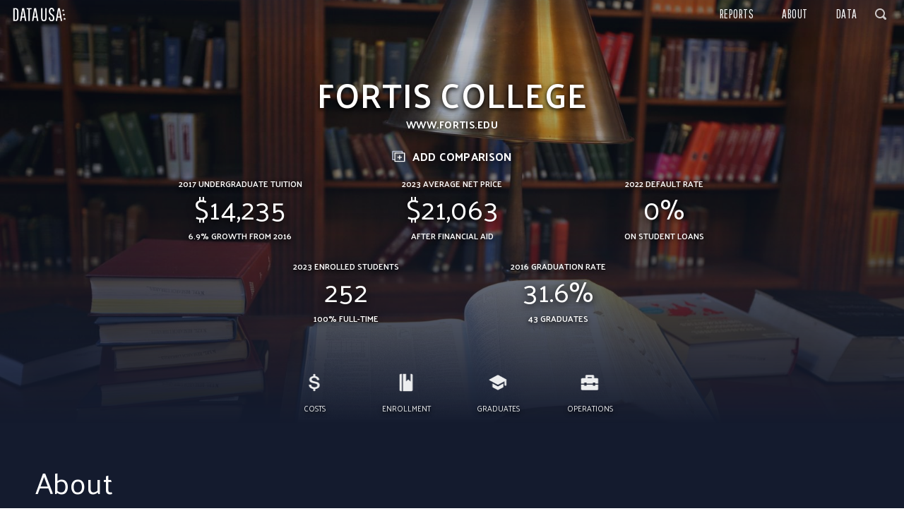

--- FILE ---
content_type: text/html; charset=utf-8
request_url: https://datausa.io/profile/university/fortis-college
body_size: 72364
content:
<!doctype html>
<html dir="ltr" lang="en">
  <head>

    

    

    <title data-rh="true">Fortis College | Data USA</title>

    <meta data-rh="true" charset="utf-8" />
    <meta data-rh="true" http-equiv="X-UA-Compatible" content="IE=edge" />
    <meta data-rh="true" name="viewport" content="width=device-width, initial-scale=1.0, maximum-scale=1.0, user-scalable=no" />
    <meta data-rh="true" property="og:type" content="article" />
    <meta data-rh="true" property="fb:app_id" content="1705281333093640" />
    <meta data-rh="true" name="mobile-web-app-capable" content="yes" />
    <meta data-rh="true" name="apple-mobile-web-app-capable" content="yes" />
    <meta data-rh="true" name="apple-mobile-web-app-status-bar-style" content="black" />
    <meta data-rh="true" name="apple-mobile-web-app-title" content="Data USA" />
    <meta data-rh="true" property="og:title" content="Fortis College | Data USA" />
    <meta data-rh="true" name="description" content="Fortis College is a higher education institution located in Mobile County, AL. In 2023, the most popular 1 to 2 Year Postsecondary Certificate concentrations at Fortis College were Medical Assistant (67 degrees awarded), Dental Assisting (34 degrees), and HVAC Maintenance (19 degrees)." />
    <meta data-rh="true" property="og:image" content="http://ithaca.datausa.io/api/profile/university/fortis-college/splash" />
    <meta data-rh="true" property="og:description" content="Fortis College is a higher education institution located in Mobile County, AL. In 2023, the most popular 1 to 2 Year Postsecondary Certificate concentrations at Fortis College were Medical Assistant (67 degrees awarded), Dental Assisting (34 degrees), and HVAC Maintenance (19 degrees)." />

    <link data-rh="true" rel="icon" href="/images/favicon.ico?v=3" />
    <link data-rh="true" rel="preconnect" href="https://fonts.gstatic.com/" crossorigin="anonymous" />
    <link data-rh="true" rel="stylesheet" href="https://fonts.googleapis.com/css?family=Lato:300|Palanquin:300,400,500,600,700|Source+Sans+Pro:300,400|Pathway+Gothic+One" crossorigin="anonymous" />

    <link data-chunk="client" rel="stylesheet" href="/assets/client-normalize.css?v1762963637848">
    <link data-chunk="client" rel="stylesheet" href="/assets/client-blueprint.css?v1762963637848">
    <link data-chunk="client" rel="stylesheet" href="/assets/client-canon.css?v1762963637848">
    <link data-chunk="client" rel="stylesheet" href="/assets/client.css?v1762963637848">

  </head>
  <body>
    
    <div id="React-Container"><div id="Canon"><div><div id="App" class=" "><nav id="Nav" class=" "><div class="left-buttons"><div class="menu-btn"><span class="isvg pending"></span></div><a class="home-btn" href="/"><img src="/images/logo_sm.png" alt="Data USA"/></a></div><div class="right-buttons"><ul class="right-links"><li><a href="/search">Reports</a></li><li><a href="/about">About</a></li></ul><div class="bp3-control-group SearchButton "><div class="ClosedButton "><span icon="search" aria-hidden="true" class="bp3-icon bp3-icon-search"><svg data-icon="search" width="16" height="16" viewBox="0 0 16 16"><path d="M15.55 13.43l-2.67-2.68a6.94 6.94 0 001.11-3.76c0-3.87-3.13-7-7-7s-7 3.13-7 7 3.13 7 7 7c1.39 0 2.68-.42 3.76-1.11l2.68 2.67a1.498 1.498 0 102.12-2.12zm-8.56-1.44c-2.76 0-5-2.24-5-5s2.24-5 5-5 5 2.24 5 5-2.24 5-5 5z" fill-rule="evenodd"></path></svg></span></div><div class="bp3-input-group bp3-fill "><input type="text" class="bp3-input" placeholder="Search reports" value=""/></div></div></div></nav><div id="Profile"><div id="Splash" class="cp-hero splash-university splash-5"><div class="image-container"><div class="image" style="background-image:url(&quot;/api/profile/university/fortis-college/splash&quot;)"></div><button type="button" class="bp3-button bp3-minimal "><span icon="camera" aria-hidden="true" tabindex="0" class="bp3-icon bp3-icon-camera"><svg data-icon="camera" width="16" height="16" viewBox="0 0 16 16"><path d="M15 3h-2.59L10.7 1.29A.956.956 0 0010 1H6c-.28 0-.53.11-.71.29L3.59 3H1c-.55 0-1 .45-1 1v7c0 .55.45 1 1 1h2.56c1.1 1.22 2.67 2 4.44 2s3.34-.78 4.44-2H15c.55 0 1-.45 1-1V4c0-.55-.45-1-1-1zM3 6H1V5h2v1zm5 6c-2.21 0-4-1.79-4-4s1.79-4 4-4 4 1.79 4 4-1.79 4-4 4zm0-6c-1.1 0-2 .9-2 2s.9 2 2 2 2-.9 2-2-.9-2-2-2z" fill-rule="evenodd"></path></svg></span></button></div><div class="content-container"><h1 class="profile-title"><p>Fortis College</p></h1></div><div class="content-container"><div class="profile-subtitle"><p><a href='http://www.fortis.edu/' target='_blank'>www.fortis.edu</a></p></div></div><div class="bp3-control-group SearchButton "><div class="profile-compare "><img class="compare-img" src="/images/icons/compare.svg"/><span class="compare-text">Add<!-- --> Comparison</span></div><div class="bp3-input-group bp3-fill "><input type="text" class="bp3-input" placeholder="Search Universities" value=""/></div></div><div class="content-container"><div class="profile-stats"><div class="Stat large-text"><div class="stat-title">2017 Undergraduate Tuition</div><div class="stat-value">$14,235</div><div class="stat-subtitle">6.9% growth from 2016</div></div><div class="Stat large-text"><div class="stat-title">2023 Average Net Price</div><div class="stat-value">$21,063</div><div class="stat-subtitle">After Financial Aid</div></div><div class="Stat large-text"><div class="stat-title">2022 Default Rate</div><div class="stat-value">0%</div><div class="stat-subtitle">on Student Loans</div></div><div class="Stat large-text"><div class="stat-title">2023 Enrolled Students</div><div class="stat-value">252</div><div class="stat-subtitle">100% Full-Time</div></div><div class="Stat large-text"><div class="stat-title">2016 Graduation Rate</div><div class="stat-value">31.6%</div><div class="stat-subtitle">43 Graduates</div></div></div></div></div><nav class="cp-subnav is-static"><ol class="cp-subnav-list"><li class="cp-subnav-item is-inactive"><a class="cp-subnav-link u-font-sm" href="#costs"><span icon="dollar" aria-hidden="true" class="bp3-icon bp3-icon-dollar cp-subnav-link-icon"><svg data-icon="dollar" width="16" height="16" viewBox="0 0 16 16"><path d="M12.83 9.51c-.1-.3-.25-.58-.45-.84s-.45-.49-.75-.7c-.3-.2-.65-.36-1.05-.48-.16-.04-.43-.11-.8-.2-.35-.09-.73-.18-1.12-.28-.39-.1-.74-.19-1.06-.27-.31-.08-.49-.12-.54-.13-.43-.12-.78-.29-1.05-.52-.27-.23-.4-.55-.4-.95 0-.29.07-.53.21-.72.14-.19.32-.34.54-.46.22-.11.46-.19.72-.24.26-.05.52-.08.77-.08.74 0 1.35.15 1.83.46.48.3.75.83.81 1.56h2.14c0-.6-.13-1.13-.38-1.58-.25-.45-.59-.84-1.02-1.15-.43-.31-.93-.54-1.49-.7-.24-.06-.49-.1-.75-.14V1c0-.55-.45-1-1-1s-1 .45-1 1v1.08c-.23.03-.46.07-.68.13-.54.13-1.02.34-1.44.61-.42.28-.76.63-1.02 1.05-.26.43-.39.93-.39 1.5 0 .3.04.59.13.88.09.29.23.56.44.82.21.26.48.49.83.7.35.21.79.38 1.31.51.85.21 1.56.38 2.14.52.58.13 1.08.28 1.52.42.25.09.48.23.69.44.21.21.32.53.32.97 0 .21-.05.42-.14.63-.09.21-.24.39-.45.55-.21.16-.47.29-.81.39-.33.1-.73.15-1.2.15-.43 0-.84-.05-1.21-.14-.37-.09-.7-.24-.99-.43-.29-.2-.51-.45-.67-.76-.16-.31-.24-.68-.24-1.12H3c.01.71.15 1.32.43 1.84.27.52.64.94 1.1 1.27.46.33.99.58 1.61.74.27.07.56.12.85.16V15c0 .55.45 1 1 1s1-.45 1-1v-1.05c.3-.03.61-.08.9-.15.58-.13 1.1-.34 1.56-.63.46-.29.83-.66 1.11-1.11.28-.45.42-1 .42-1.64 0-.31-.05-.61-.15-.91z" fill-rule="evenodd"></path></svg></span>Costs</a><ul class="cp-subnav-group-list is-closed"><li class="cp-subnav-group-item"><a class="cp-subnav-group-link u-font-xs" href="#tuition"><span icon="dot" aria-hidden="true" class="bp3-icon bp3-icon-dot cp-subnav-group-link-icon"><svg data-icon="dot" width="16" height="16" viewBox="0 0 16 16"><path d="M8 5a3 3 0 100 6 3 3 0 100-6z" fill-rule="evenodd"></path></svg></span>Tuition Costs</a></li><li class="cp-subnav-group-item"><a class="cp-subnav-group-link u-font-xs" href="#netprice"><span icon="dot" aria-hidden="true" class="bp3-icon bp3-icon-dot cp-subnav-group-link-icon"><svg data-icon="dot" width="16" height="16" viewBox="0 0 16 16"><path d="M8 5a3 3 0 100 6 3 3 0 100-6z" fill-rule="evenodd"></path></svg></span>Average Net Price</a></li><li class="cp-subnav-group-item"><a class="cp-subnav-group-link u-font-xs" href="#other_expenses"><span icon="dot" aria-hidden="true" class="bp3-icon bp3-icon-dot cp-subnav-group-link-icon"><svg data-icon="dot" width="16" height="16" viewBox="0 0 16 16"><path d="M8 5a3 3 0 100 6 3 3 0 100-6z" fill-rule="evenodd"></path></svg></span>Other Student Expenses</a></li><li class="cp-subnav-group-item"><a class="cp-subnav-group-link u-font-xs" href="#incomeawards"><span icon="dot" aria-hidden="true" class="bp3-icon bp3-icon-dot cp-subnav-group-link-icon"><svg data-icon="dot" width="16" height="16" viewBox="0 0 16 16"><path d="M8 5a3 3 0 100 6 3 3 0 100-6z" fill-rule="evenodd"></path></svg></span>Financial Aid by Income Level</a></li><li class="cp-subnav-group-item"><a class="cp-subnav-group-link u-font-xs" href="#default_rate"><span icon="dot" aria-hidden="true" class="bp3-icon bp3-icon-dot cp-subnav-group-link-icon"><svg data-icon="dot" width="16" height="16" viewBox="0 0 16 16"><path d="M8 5a3 3 0 100 6 3 3 0 100-6z" fill-rule="evenodd"></path></svg></span>Student Loan Default Rate</a></li></ul></li><li class="cp-subnav-item is-inactive"><a class="cp-subnav-link u-font-sm" href="#enrollment"><span icon="book" aria-hidden="true" class="bp3-icon bp3-icon-book cp-subnav-link-icon"><svg data-icon="book" width="16" height="16" viewBox="0 0 16 16"><path d="M2 1v14c0 .55.45 1 1 1h1V0H3c-.55 0-1 .45-1 1zm11-1h-1v7l-2-2-2 2V0H5v16h8c.55 0 1-.45 1-1V1c0-.55-.45-1-1-1z" fill-rule="evenodd"></path></svg></span>Enrollment</a><ul class="cp-subnav-group-list is-closed"><li class="cp-subnav-group-item"><a class="cp-subnav-group-link u-font-xs" href="#enrollment_status"><span icon="dot" aria-hidden="true" class="bp3-icon bp3-icon-dot cp-subnav-group-link-icon"><svg data-icon="dot" width="16" height="16" viewBox="0 0 16 16"><path d="M8 5a3 3 0 100 6 3 3 0 100-6z" fill-rule="evenodd"></path></svg></span>Full-Time vs Part-Time Enrollment</a></li><li class="cp-subnav-group-item"><a class="cp-subnav-group-link u-font-xs" href="#retention"><span icon="dot" aria-hidden="true" class="bp3-icon bp3-icon-dot cp-subnav-group-link-icon"><svg data-icon="dot" width="16" height="16" viewBox="0 0 16 16"><path d="M8 5a3 3 0 100 6 3 3 0 100-6z" fill-rule="evenodd"></path></svg></span>Retention Rate over Time</a></li><li class="cp-subnav-group-item"><a class="cp-subnav-group-link u-font-xs" href="#enrollment_race"><span icon="dot" aria-hidden="true" class="bp3-icon bp3-icon-dot cp-subnav-group-link-icon"><svg data-icon="dot" width="16" height="16" viewBox="0 0 16 16"><path d="M8 5a3 3 0 100 6 3 3 0 100-6z" fill-rule="evenodd"></path></svg></span>Enrollment by Race &amp; Ethnicity</a></li></ul></li><li class="cp-subnav-item is-inactive"><a class="cp-subnav-link u-font-sm" href="#graduates"><span icon="learning" aria-hidden="true" class="bp3-icon bp3-icon-learning cp-subnav-link-icon"><svg data-icon="learning" width="16" height="16" viewBox="0 0 16 16"><path d="M8.441 1.104a.985.985 0 00-.882 0L.365 5c-.487.253-.487.747 0 1L7.56 9.896a.985.985 0 00.882 0L15.635 6c.487-.253.487-.747 0-1L8.44 1.104z" fill-rule="evenodd"></path><path d="M14 5.5l.016 4.514c.002.548.447.99.994.99a.99.99 0 00.99-.99V5.5h-2zM3.371 9.047l4.387 2.432a.5.5 0 00.485 0l4.39-2.432a.25.25 0 01.371.218v2.955a.25.25 0 01-.134.222l-4.635 2.436a.5.5 0 01-.466 0l-4.635-2.436A.25.25 0 013 12.22V9.265a.25.25 0 01.371-.218z" fill-rule="evenodd"></path></svg></span>Graduates</a><ul class="cp-subnav-group-list is-closed"><li class="cp-subnav-group-item"><a class="cp-subnav-group-link u-font-xs" href="#jobs"><span icon="dot" aria-hidden="true" class="bp3-icon bp3-icon-dot cp-subnav-group-link-icon"><svg data-icon="dot" width="16" height="16" viewBox="0 0 16 16"><path d="M8 5a3 3 0 100 6 3 3 0 100-6z" fill-rule="evenodd"></path></svg></span>Common Jobs by Major</a></li><li class="cp-subnav-group-item"><a class="cp-subnav-group-link u-font-xs" href="#wages"><span icon="dot" aria-hidden="true" class="bp3-icon bp3-icon-dot cp-subnav-group-link-icon"><svg data-icon="dot" width="16" height="16" viewBox="0 0 16 16"><path d="M8 5a3 3 0 100 6 3 3 0 100-6z" fill-rule="evenodd"></path></svg></span>Highest Paying Jobs by Major</a></li><li class="cp-subnav-group-item"><a class="cp-subnav-group-link u-font-xs" href="#industries"><span icon="dot" aria-hidden="true" class="bp3-icon bp3-icon-dot cp-subnav-group-link-icon"><svg data-icon="dot" width="16" height="16" viewBox="0 0 16 16"><path d="M8 5a3 3 0 100 6 3 3 0 100-6z" fill-rule="evenodd"></path></svg></span>Common Industries by Major</a></li><li class="cp-subnav-group-item"><a class="cp-subnav-group-link u-font-xs" href="#majors"><span icon="dot" aria-hidden="true" class="bp3-icon bp3-icon-dot cp-subnav-group-link-icon"><svg data-icon="dot" width="16" height="16" viewBox="0 0 16 16"><path d="M8 5a3 3 0 100 6 3 3 0 100-6z" fill-rule="evenodd"></path></svg></span>Majors Awarded</a></li><li class="cp-subnav-group-item"><a class="cp-subnav-group-link u-font-xs" href="#sex"><span icon="dot" aria-hidden="true" class="bp3-icon bp3-icon-dot cp-subnav-group-link-icon"><svg data-icon="dot" width="16" height="16" viewBox="0 0 16 16"><path d="M8 5a3 3 0 100 6 3 3 0 100-6z" fill-rule="evenodd"></path></svg></span>Sex Breakdown for Common Majors</a></li><li class="cp-subnav-group-item"><a class="cp-subnav-group-link u-font-xs" href="#gender_men"><span icon="dot" aria-hidden="true" class="bp3-icon bp3-icon-dot cp-subnav-group-link-icon"><svg data-icon="dot" width="16" height="16" viewBox="0 0 16 16"><path d="M8 5a3 3 0 100 6 3 3 0 100-6z" fill-rule="evenodd"></path></svg></span>Most Common Male Majors</a></li><li class="cp-subnav-group-item"><a class="cp-subnav-group-link u-font-xs" href="#gender_women"><span icon="dot" aria-hidden="true" class="bp3-icon bp3-icon-dot cp-subnav-group-link-icon"><svg data-icon="dot" width="16" height="16" viewBox="0 0 16 16"><path d="M8 5a3 3 0 100 6 3 3 0 100-6z" fill-rule="evenodd"></path></svg></span>Most Common Female Majors</a></li><li class="cp-subnav-group-item"><a class="cp-subnav-group-link u-font-xs" href="#timeframe"><span icon="dot" aria-hidden="true" class="bp3-icon bp3-icon-dot cp-subnav-group-link-icon"><svg data-icon="dot" width="16" height="16" viewBox="0 0 16 16"><path d="M8 5a3 3 0 100 6 3 3 0 100-6z" fill-rule="evenodd"></path></svg></span>Time to Complete</a></li><li class="cp-subnav-group-item"><a class="cp-subnav-group-link u-font-xs" href="#rate"><span icon="dot" aria-hidden="true" class="bp3-icon bp3-icon-dot cp-subnav-group-link-icon"><svg data-icon="dot" width="16" height="16" viewBox="0 0 16 16"><path d="M8 5a3 3 0 100 6 3 3 0 100-6z" fill-rule="evenodd"></path></svg></span>Graduation Rate by Race and Sex</a></li><li class="cp-subnav-group-item"><a class="cp-subnav-group-link u-font-xs" href="#ethnicity"><span icon="dot" aria-hidden="true" class="bp3-icon bp3-icon-dot cp-subnav-group-link-icon"><svg data-icon="dot" width="16" height="16" viewBox="0 0 16 16"><path d="M8 5a3 3 0 100 6 3 3 0 100-6z" fill-rule="evenodd"></path></svg></span>Race &amp; Ethnicity by Share</a></li><li class="cp-subnav-group-item"><a class="cp-subnav-group-link u-font-xs" href="#ethnicity_sex"><span icon="dot" aria-hidden="true" class="bp3-icon bp3-icon-dot cp-subnav-group-link-icon"><svg data-icon="dot" width="16" height="16" viewBox="0 0 16 16"><path d="M8 5a3 3 0 100 6 3 3 0 100-6z" fill-rule="evenodd"></path></svg></span>Race &amp; Ethnicity by Sex</a></li></ul></li><li class="cp-subnav-item is-inactive"><a class="cp-subnav-link u-font-sm" href="#operations"><span icon="briefcase" aria-hidden="true" class="bp3-icon bp3-icon-briefcase cp-subnav-link-icon"><svg data-icon="briefcase" width="16" height="16" viewBox="0 0 16 16"><path d="M15 3.98h-3v-2c0-.55-.45-1-1-1H5c-.55 0-1 .45-1 1v2H1c-.55 0-1 .45-1 1v4h3v-1h2v1h6v-1h2v1h3v-4c0-.55-.45-1-1-1zm-5 0H6v-1h4v1zm3 7h-2v-1H5v1H3v-1H0v4c0 .55.45 1 1 1h14c.55 0 1-.45 1-1v-4h-3v1z" fill-rule="evenodd"></path></svg></span>Operations</a><ul class="cp-subnav-group-list is-closed"><li class="cp-subnav-group-item"><a class="cp-subnav-group-link u-font-xs" href="#salaries"><span icon="dot" aria-hidden="true" class="bp3-icon bp3-icon-dot cp-subnav-group-link-icon"><svg data-icon="dot" width="16" height="16" viewBox="0 0 16 16"><path d="M8 5a3 3 0 100 6 3 3 0 100-6z" fill-rule="evenodd"></path></svg></span>Salary Expenditure</a></li><li class="cp-subnav-group-item"><a class="cp-subnav-group-link u-font-xs" href="#instructional_salaries"><span icon="dot" aria-hidden="true" class="bp3-icon bp3-icon-dot cp-subnav-group-link-icon"><svg data-icon="dot" width="16" height="16" viewBox="0 0 16 16"><path d="M8 5a3 3 0 100 6 3 3 0 100-6z" fill-rule="evenodd"></path></svg></span>Instructional Salaries</a></li><li class="cp-subnav-group-item"><a class="cp-subnav-group-link u-font-xs" href="#staff_tmap"><span icon="dot" aria-hidden="true" class="bp3-icon bp3-icon-dot cp-subnav-group-link-icon"><svg data-icon="dot" width="16" height="16" viewBox="0 0 16 16"><path d="M8 5a3 3 0 100 6 3 3 0 100-6z" fill-rule="evenodd"></path></svg></span>Occupations by Share</a></li><li class="cp-subnav-group-item"><a class="cp-subnav-group-link u-font-xs" href="#instructors_sex"><span icon="dot" aria-hidden="true" class="bp3-icon bp3-icon-dot cp-subnav-group-link-icon"><svg data-icon="dot" width="16" height="16" viewBox="0 0 16 16"><path d="M8 5a3 3 0 100 6 3 3 0 100-6z" fill-rule="evenodd"></path></svg></span>Instructors by Academic Rank and Sex</a></li></ul></li></ol></nav><div class="cp-subnav-dummy is-hidden" style="height:50px"></div><div class="cp-section Section about "><h2 class="section-title"><a class="anchor" href="#about" id="about">About</a></h2><div class="section-body"><div class="section-content"><div class="section-description"><div><p>Fortis College is a higher education institution located in <a href='/profile/geo/05000US01097'>Mobile County, AL</a>. In 2023, the most popular 1 to 2 Year Postsecondary Certificate concentrations at Fortis College were <a href='/profile/cip/510801'>Medical Assistant</a> (67 degrees awarded), <a href='/profile/cip/510601'>Dental Assisting</a> (34 degrees), and <a href='/profile/cip/470201'>HVAC Maintenance</a> (19 degrees).</p></div><div><p>In 2023, 140 degrees were awarded across all undergraduate and graduate programs at Fortis College. 83.6% of these degrees were awarded to women, and 16.4% awarded men. The most common race/ethnicity group of degree recipients was black or african american (77 degrees), 1.71 times more than then the next closest race/ethnicity group, white (45 degrees).</p></div><div><p>The median undergraduate tuition at Fortis College is $14,235, which is $−929 less than the national average for <a href='/profile/university/SFI'>Special Focus Institutions</a> ($15,164).</p></div><div><p>In 2022 the default rate for borrower's at Fortis College was 0%, corresponding to 0 out of the 1,077 total borrowers.</p></div></div><div class="section-visualizations"><div class="breadcrumbs"><img src="/images/go-to-link.svg"/><div class="links"><a class="bread" href="/profile/university/special-focus-two-year-health-professions">Special Focus Two-Year: Health Professions</a><a class="bread" href="/profile/university/special-focus-institutions">Special Focus Institutions</a></div></div><div class="visualization section-visualization"><div class="d3plus"></div></div></div></div></div><div class="section-topics"></div></div><div class="cp-section Section costs "><h2 class="section-title"><span icon="dollar" aria-hidden="true" class="bp3-icon bp3-icon-dollar"><svg data-icon="dollar" width="32" height="32" viewBox="0 0 20 20"><path d="M15.57 11.19c-.27-.51-.63-.93-1.07-1.26-.44-.33-.95-.6-1.51-.79-.56-.2-1.14-.36-1.72-.5-.6-.14-1.19-.26-1.75-.38-.57-.13-1.07-.27-1.51-.44-.44-.17-.8-.38-1.07-.63s-.41-.59-.41-1c0-.33.09-.6.28-.81.19-.21.42-.36.69-.47.27-.11.57-.18.88-.22.31-.04.58-.06.8-.06.71 0 1.35.14 1.9.41.55.27.91.81 1.06 1.62h3.36c-.09-.84-.32-1.56-.69-2.16-.37-.6-.83-1.08-1.38-1.45-.56-.37-1.18-.64-1.86-.81-.19-.05-.38-.07-.57-.1V1c0-.55-.45-1-1-1H9c-.55 0-1 .45-1 1v1.1c-.22.03-.43.05-.66.1-.73.13-1.39.37-1.98.71-.6.34-1.09.8-1.47 1.35-.39.56-.58 1.25-.58 2.08 0 .76.13 1.41.4 1.93.26.52.62.95 1.06 1.28.44.33.94.6 1.5.79.55.2 1.13.36 1.74.5.58.14 1.16.26 1.72.38s1.07.26 1.51.43c.44.17.8.39 1.09.66.28.27.43.63.45 1.06.02.43-.08.78-.3 1.04-.22.26-.49.47-.83.6-.34.14-.7.23-1.09.28-.39.05-.73.07-1.03.07-.87 0-1.61-.2-2.23-.59-.62-.39-.98-1.08-1.07-2.06H3c.02.9.19 1.68.52 2.34.33.66.78 1.21 1.35 1.65.57.44 1.25.77 2.03.98.35.1.71.16 1.08.21V19c0 .55.45 1 1 1h1c.55 0 1-.45 1-1v-1.13c.25-.04.5-.07.76-.13.77-.18 1.47-.46 2.1-.85.63-.39 1.14-.9 1.54-1.53.4-.63.59-1.39.59-2.29.01-.75-.13-1.37-.4-1.88z" fill-rule="evenodd"></path></svg></span><a class="anchor" href="#costs" id="costs">Costs</a></h2><div class="section-body"><div class="section-content"><div class="section-description"><div><p>In 2017, the median undergraduate tuition at Fortis College is $14,235.</p></div><div><p>After taking grants and loans into account, the average net price for students is $21,063.</p></div><div><p>In 2023, 79% of undergraduate students attending Fortis College received financial aid through grants. Comparatively, 67% of undergraduate students received financial aid through loans.</p></div></div></div></div><div class="section-topics"><div class="topic tuition TextViz "><div class="topic-content"><h4 id="tuition" class="topic-title"><a class="anchor" href="#tuition">Tuition Costs</a></h4><div class="topic-stats"><div class="StatGroup single"><div class="stat-value">$14,235</div><div class="stat-title">2017 Undergraduate Tuition</div><div class="stat-subtitle"></div></div></div><div class="topic-descriptions"><div class="topic-description"><p>In 2017, the cost of tuition at Fortis College was $14,235. </p></div><div class="topic-description"><p>This chart compares the tuition costs of Fortis College (in red) with those of other similar universities.</p></div></div></div><div class="visualization topic-visualization"><div class="Options"><span class="bp3-popover-wrapper"><span aria-haspopup="true" class="bp3-popover-target"><div class="option view-table" tabindex="0"><span class="option-label">View Data</span></div></span></span><span class="bp3-popover-wrapper"><span aria-haspopup="true" class="bp3-popover-target"><div class="option save-image" tabindex="0"><span class="option-label">Save Image</span></div></span></span><span class="bp3-popover-wrapper"><span aria-haspopup="true" class="bp3-popover-target"><div class="option share" tabindex="0"><span class="option-label">Share / Embed</span></div></span></span></div><div class="d3plus"></div></div></div><div class="topic netprice TextViz "><div class="topic-content"><h4 id="netprice" class="topic-title"><a class="anchor" href="#netprice">Average Net Price</a></h4><div class="topic-stats"><div class="StatGroup single"><div class="stat-value">$21,063</div><div class="stat-title">2023 Value</div><div class="stat-subtitle"></div></div><div class="StatGroup single"><div class="stat-value">13.7%</div><div class="stat-title">1 Year Growth</div><div class="stat-subtitle"></div></div></div><div class="topic-descriptions"><div class="topic-description"><p>In 2023 Fortis College had an average net price — the price paid after factoring in grants and loans — of $21,063. Between 2022 and 2023, the average net price of Fortis College grew by 13.7%.</p></div><div class="topic-description"><p>This chart compares the average net price of Fortis College (in red) with that of other similar universities.</p></div><div class="topic-description"><p>Average net price is calculated from full-time beginning undergraduate students who were awarded a grant or scholarship from federal, state or local governments, or the institution.</p></div></div></div><div class="visualization topic-visualization"><div class="Options"><span class="bp3-popover-wrapper"><span aria-haspopup="true" class="bp3-popover-target"><div class="option view-table" tabindex="0"><span class="option-label">View Data</span></div></span></span><span class="bp3-popover-wrapper"><span aria-haspopup="true" class="bp3-popover-target"><div class="option save-image" tabindex="0"><span class="option-label">Save Image</span></div></span></span><span class="bp3-popover-wrapper"><span aria-haspopup="true" class="bp3-popover-target"><div class="option share" tabindex="0"><span class="option-label">Share / Embed</span></div></span></span></div><div class="d3plus"></div></div></div><div class="topic other_expenses TextViz "><div class="topic-content"><h4 id="other_expenses" class="topic-title"><a class="anchor" href="#other_expenses">Other Student Expenses</a></h4><div class="topic-stats"><div class="StatGroup single"><div class="stat-value">$9,495</div><div class="stat-title">Room and Board</div><div class="stat-subtitle"></div></div><div class="StatGroup single"><div class="stat-value">$1,297</div><div class="stat-title">Books and Supplies</div><div class="stat-subtitle"></div></div></div><div class="topic-descriptions"><div class="topic-description"><p>The average yearly cost of room and board at Fortis College was of $9,495 in 2017. The cost of room and board did not change between 2016 and 2017.</p></div><div class="topic-description"><p>During the same period, the average yearly cost of books and supplies was $1,297. The cost of books and supplies did not change during the same period.</p></div><div class="topic-description"><p>This chart compares the average student costs at Fortis College (in red) with that of similar universities.</p></div></div></div><div class="visualization topic-visualization"><div class="Options"><span class="bp3-popover-wrapper"><span aria-haspopup="true" class="bp3-popover-target"><div class="option view-table" tabindex="0"><span class="option-label">View Data</span></div></span></span><span class="bp3-popover-wrapper"><span aria-haspopup="true" class="bp3-popover-target"><div class="option save-image" tabindex="0"><span class="option-label">Save Image</span></div></span></span><span class="bp3-popover-wrapper"><span aria-haspopup="true" class="bp3-popover-target"><div class="option share" tabindex="0"><span class="option-label">Share / Embed</span></div></span></span></div><div class="d3plus"></div></div></div><div class="topic incomeawards TextViz "><div class="topic-content"><h4 id="incomeawards" class="topic-title"><a class="anchor" href="#incomeawards">Financial Aid by Income Level</a></h4><div class="topic-stats"><div class="StatGroup single"><div class="stat-value">79%</div><div class="stat-title">Undergraduates Receiving Financial Aid through Grants</div><div class="stat-subtitle"></div></div><div class="StatGroup single"><div class="stat-value">67%</div><div class="stat-title">Undergraduates Receiving Financial Aid through Loans</div><div class="stat-subtitle"></div></div></div><div class="topic-descriptions"><div class="topic-description"><p>79% of undergraduate students at Fortis College received financial aid through grants or loans in 2023. This represents a decline of 11.2% with respect to 2022, when 89% of undergraduate students received financial aid.</p></div><div class="topic-description"><p>This chart compares the average award discount at Fortis College (in red) with that of other similar universities.</p></div><div class="topic-description"><p>The average award discount is the ratio between the average grant or scholarship value, and the cost, which is the sum of out-of-state tuition, room, board, book, supplies, and other expenses.</p></div></div></div><div class="visualization topic-visualization"><div class="Options"><span class="bp3-popover-wrapper"><span aria-haspopup="true" class="bp3-popover-target"><div class="option view-table" tabindex="0"><span class="option-label">View Data</span></div></span></span><span class="bp3-popover-wrapper"><span aria-haspopup="true" class="bp3-popover-target"><div class="option save-image" tabindex="0"><span class="option-label">Save Image</span></div></span></span><span class="bp3-popover-wrapper"><span aria-haspopup="true" class="bp3-popover-target"><div class="option share" tabindex="0"><span class="option-label">Share / Embed</span></div></span></span></div><div class="d3plus"></div></div></div><div class="topic default_rate TextViz "><div class="topic-content"><h4 id="default_rate" class="topic-title"><a class="anchor" href="#default_rate">Student Loan Default Rate</a></h4><div class="topic-subtitle">Cohort default rates only account for borrowers who default in the first three years, and some schools only have a small proportion of borrowers entering repayment. These rates should be interpreted with caution, as they may not be reflective of the entire school population.</div><div class="topic-stats"><div class="StatGroup single"><div class="stat-value">0%</div><div class="stat-title">2022 Default Rate</div><div class="stat-subtitle"></div></div><div class="StatGroup single"><div class="stat-value">0</div><div class="stat-title">Number of Defaults</div><div class="stat-subtitle"></div></div></div><div class="topic-descriptions"><div class="topic-description"><p>In 2022 the default rate for borrower's at Fortis College was 0%, which represents 0 out of the 1077 total borrowers.</p></div><div class="topic-description"><p>A cohort default rate is the percentage of a school's borrowers who enter repayment on certain Federal Family Education Loan (FFEL) Program or William D. Ford Federal Direct Loan (Direct Loan) Program loans during a particular federal fiscal year (FY), October 1 to September 30, and default or meet other specified conditions prior to the end of the second following fiscal year.</p></div></div></div><div class="visualization topic-visualization"><div class="Options"><span class="bp3-popover-wrapper"><span aria-haspopup="true" class="bp3-popover-target"><div class="option view-table" tabindex="0"><span class="option-label">View Data</span></div></span></span><span class="bp3-popover-wrapper"><span aria-haspopup="true" class="bp3-popover-target"><div class="option save-image" tabindex="0"><span class="option-label">Save Image</span></div></span></span><span class="bp3-popover-wrapper"><span aria-haspopup="true" class="bp3-popover-target"><div class="option share" tabindex="0"><span class="option-label">Share / Embed</span></div></span></span></div><div class="d3plus"></div></div></div></div></div><div class="cp-section Section enrollment "><h2 class="section-title"><span icon="book" aria-hidden="true" class="bp3-icon bp3-icon-book"><svg data-icon="book" width="32" height="32" viewBox="0 0 20 20"><path d="M3 1v18c0 .55.45 1 1 1h2V0H4c-.55 0-1 .45-1 1zm14-1h-2v8l-2-2-2 2V0H7v20h10c.55 0 1-.45 1-1V1c0-.55-.45-1-1-1z" fill-rule="evenodd"></path></svg></span><a class="anchor" href="#enrollment" id="enrollment">Enrollment</a></h2><div class="section-body"><div class="section-content"><div class="section-description"><div><p>Fortis College had a total enrollment of 252 students in 2023. The full-time enrollment at Fortis College is 252 students and the part-time enrollment is 0. This means that 100% of students enrolled at Fortis College are enrolled full-time.</p></div><div><p>The enrolled student population at Fortis College, both undergraduate and graduate, is 70.2% Black or African American, 20.6% White, 4.76% Two or More Races, 1.59% Hispanic or Latino, 0.794% Asian, and 0.397% American Indian or Alaska Native.</p></div><div><p>Students enrolled at Fortis College in full-time Undergraduate programs are most commonly Black or African American Female (51.4%), followed by White Female (17.6%) and Black or African American Male (15.1%). </p></div></div></div></div><div class="section-topics"><div class="topic enrollment_status TextViz "><div class="topic-content"><h4 id="enrollment_status" class="topic-title"><a class="anchor" href="#enrollment_status">Full-Time vs Part-Time Enrollment</a></h4><div class="topic-stats"><div class="StatGroup single"><div class="stat-value">100%</div><div class="stat-title">Full-Time Enrollment</div><div class="stat-subtitle"></div></div></div><div class="topic-descriptions"><div class="topic-description"><p>The total enrollment at Fortis College in 2023, both undergraduate and graduate, is 252 students. The full-time enrollment at Fortis College is 252 and the part-time enrollment is 0. This means that 100% of students enrolled at Fortis College are enrolled full-time compared with 70.4% at similar <a href='/profile/university/SFI'>Special Focus Institutions</a>.</p></div><div class="topic-description"><p>This chart shows the full-time vs part-time enrollment status at Fortis College (in red) compares to similar universities.</p></div></div></div><div class="visualization topic-visualization"><div class="Options"><span class="bp3-popover-wrapper"><span aria-haspopup="true" class="bp3-popover-target"><div class="option view-table" tabindex="0"><span class="option-label">View Data</span></div></span></span><span class="bp3-popover-wrapper"><span aria-haspopup="true" class="bp3-popover-target"><div class="option save-image" tabindex="0"><span class="option-label">Save Image</span></div></span></span><span class="bp3-popover-wrapper"><span aria-haspopup="true" class="bp3-popover-target"><div class="option share" tabindex="0"><span class="option-label">Share / Embed</span></div></span></span></div><div class="d3plus"></div></div></div><div class="topic retention TextViz "><div class="topic-content"><h4 id="retention" class="topic-title"><a class="anchor" href="#retention">Retention Rate over Time</a></h4><div class="topic-stats"><div class="StatGroup single"><div class="stat-value">52%</div><div class="stat-title">2023 Retention Rate</div><div class="stat-subtitle"></div></div></div><div class="topic-descriptions"><div class="topic-description"><p>Retention rate measures the number of first-time students who began their studies the previous fall and returned to school the following fall. The retention rate for full-time undergraduates at Fortis College was 52%. Compared with the full-time retention rate at similar <a href='/profile/university/SFI'>Special Focus Institutions</a> (73%), Fortis College had a retention rate lower than its peers.</p></div><div class="topic-description"><p>This chart shows the retention rate over time at Fortis College (highlighted in red) compares to similar universities.</p></div></div></div><div class="visualization topic-visualization"><div class="Options"><span class="bp3-popover-wrapper"><span aria-haspopup="true" class="bp3-popover-target"><div class="option view-table" tabindex="0"><span class="option-label">View Data</span></div></span></span><span class="bp3-popover-wrapper"><span aria-haspopup="true" class="bp3-popover-target"><div class="option save-image" tabindex="0"><span class="option-label">Save Image</span></div></span></span><span class="bp3-popover-wrapper"><span aria-haspopup="true" class="bp3-popover-target"><div class="option share" tabindex="0"><span class="option-label">Share / Embed</span></div></span></span></div><div class="d3plus"></div></div></div><div class="topic enrollment_race TextViz "><div class="topic-content"><h4 id="enrollment_race" class="topic-title"><a class="anchor" href="#enrollment_race">Enrollment by Race &amp; Ethnicity</a></h4><div class="topic-stats"><div class="StatGroup multi"><div class="stat-title">Most Common Race or Ethnicity (2023)</div><ol><li><div class="stat-value">Black or African American</div><div class="stat-subtitle">177 enrolled students</div></li><li><div class="stat-value">White</div><div class="stat-subtitle">52 enrolled students</div></li><li><div class="stat-value">Two or More Races</div><div class="stat-subtitle">12 enrolled students</div></li></ol></div></div><div class="topic-descriptions"><div class="topic-description"><p>The enrolled student population at Fortis College is 70.2% Black or African American, 20.6% White, 4.76% Two or More Races, 1.59% Hispanic or Latino, 0.794% Asian, and 0.397% American Indian or Alaska Native. This includes both full-time and part-time students as well as graduate and undergraduates. By comparison, enrollment for all <a href='/profile/university/SFI'>Special Focus Institutions</a> is 41.6% White, 19.6% Hispanic or Latino, and 14.5% Black or African American.</p></div></div></div><div class="visualization topic-visualization"><div class="Options"><span class="bp3-popover-wrapper"><span aria-haspopup="true" class="bp3-popover-target"><div class="option view-table" tabindex="0"><span class="option-label">View Data</span></div></span></span><span class="bp3-popover-wrapper"><span aria-haspopup="true" class="bp3-popover-target"><div class="option save-image" tabindex="0"><span class="option-label">Save Image</span></div></span></span><span class="bp3-popover-wrapper"><span aria-haspopup="true" class="bp3-popover-target"><div class="option share" tabindex="0"><span class="option-label">Share / Embed</span></div></span></span></div><div class="d3plus"></div></div></div></div></div><div class="cp-section Section graduates "><h2 class="section-title"><span icon="learning" aria-hidden="true" class="bp3-icon bp3-icon-learning"><svg data-icon="learning" width="32" height="32" viewBox="0 0 20 20"><path d="M10.551 1.127a1.256 1.256 0 00-1.102 0L.456 5.89c-.608.309-.608.913 0 1.222l8.993 4.762c.334.17.767.17 1.102 0l8.992-4.762c.61-.309.61-.913 0-1.222l-8.992-4.762z" fill-rule="evenodd"></path><path d="M18 6.5l.016 4.514c.002.548.447.99.994.99a.99.99 0 00.99-.99V6.5h-2zM3.366 10.033l6.401 3.358a.5.5 0 00.465 0l6.406-3.358a.25.25 0 01.366.221v5.109a.25.25 0 01-.139.224l-6.64 3.302a.5.5 0 01-.446 0l-6.64-3.302A.25.25 0 013 15.363v-5.108a.25.25 0 01.366-.222z" fill-rule="evenodd"></path></svg></span><a class="anchor" href="#graduates" id="graduates">Graduates</a></h2><div class="section-body"><div class="section-content"><div class="section-description"><div><p>In 2023, 94 more women than men received degrees from Fortis College. The most common race/ethnicity group of degree recipients at Fortis College is black or african american (77 degrees awarded). There were 1.71 times more black or african american recipients than the next closest race/ethnicity group, white (45 degrees).</p></div><div><p>The most common 1 to 2 Year Postsecondary Certificate concentration at Fortis College is <a href='/profile/cip/510801'>Medical Assistant</a> (67 degrees awarded), followed by <a href='/profile/cip/510601'>Dental Assisting</a> (34 degrees) and <a href='/profile/cip/470201'>HVAC Maintenance</a> (19 degrees).</p></div><div><p>In 2023, &nbsp;the most specialized majors across all degree types at Fortis College, meaning they have significantly more degrees awarded in that concentration than the national average across all institutions, are <a href='/profile/cip/47'>Mechanical Technologies</a> (19 degrees awarded) and <a href='/profile/cip/51'>Health</a> (121 degrees).</p></div></div></div></div><div class="section-topics"><div class="topic jobs TextViz "><div class="topic-content"><h4 id="jobs" class="topic-title"><a class="anchor" href="#jobs">Common Jobs by Major</a></h4><div class="topic-stats"><div class="StatGroup single"><div class="stat-value"><a href='/profile/soc/291141'>Registered nurses</a></div><div class="stat-title">Most Common Job</div><div class="stat-subtitle"></div></div></div><div class="topic-descriptions"><div class="topic-description"><p>The most common jobs for people who hold a degree in one of the 5 most specialized majors at Fortis College are <a href='/profile/soc/291141'>Registered nurses</a> (1,452,497 people), <a href='/profile/soc/119111'>Medical & health services managers</a> (156,128 people), <a href='/profile/soc/2911XX'>Nurse practitioners & nurse midwives</a> (152,116 people), <a href='/profile/soc/291051'>Pharmacists</a> (133,517 people), and <a href='/profile/soc/291210'>Physicians</a> (108,029 people).</p></div><div class="topic-description"><p>The most specialized majors at Fortis College in 2023 are <a href='/profile/cip/47'>Mechanical Technologies</a> (19 degrees awarded) and <a href='/profile/cip/51'>Health</a> (121 degrees) (as of 2023).</p></div></div></div><div class="visualization topic-visualization"><div class="Options"><span class="bp3-popover-wrapper"><span aria-haspopup="true" class="bp3-popover-target"><div class="option view-table" tabindex="0"><span class="option-label">View Data</span></div></span></span><span class="bp3-popover-wrapper"><span aria-haspopup="true" class="bp3-popover-target"><div class="option save-image" tabindex="0"><span class="option-label">Save Image</span></div></span></span><span class="bp3-popover-wrapper"><span aria-haspopup="true" class="bp3-popover-target"><div class="option share" tabindex="0"><span class="option-label">Share / Embed</span></div></span></span></div><div class="d3plus"></div></div></div><div class="topic wages TextViz "><div class="topic-content"><h4 id="wages" class="topic-title"><a class="anchor" href="#wages">Highest Paying Jobs by Major</a></h4><div class="topic-stats"><div class="StatGroup single"><div class="stat-value"><a href='/profile/soc/291240'>Surgeons</a></div><div class="stat-title">Highest Paying Job</div><div class="stat-subtitle"></div></div></div><div class="topic-descriptions"><div class="topic-description"><p>The highest paying jobs for people who hold a degree in one of the 5 most specialized majors at Fortis College are <a href='/profile/soc/291240'>Surgeons</a>, <a href='/profile/soc/291210'>Physicians</a>, <a href='/profile/soc/113071'>Transportation, storage, & distribution managers</a>, <a href='/profile/soc/291151'>Nurse anesthetists</a>, and <a href='/profile/soc/1110XX'>Chief executives & legislators</a></p></div><div class="topic-description"><p>The most specialized majors at Fortis College are <a href='/profile/cip/47'>Mechanical Technologies</a> (19 degrees awarded) and <a href='/profile/cip/51'>Health</a> (121 degrees) (as of 2023).</p></div></div></div><div class="visualization topic-visualization"><div class="Options"><span class="bp3-popover-wrapper"><span aria-haspopup="true" class="bp3-popover-target"><div class="option view-table" tabindex="0"><span class="option-label">View Data</span></div></span></span><span class="bp3-popover-wrapper"><span aria-haspopup="true" class="bp3-popover-target"><div class="option save-image" tabindex="0"><span class="option-label">Save Image</span></div></span></span><span class="bp3-popover-wrapper"><span aria-haspopup="true" class="bp3-popover-target"><div class="option share" tabindex="0"><span class="option-label">Share / Embed</span></div></span></span></div><div class="d3plus"></div></div></div><div class="topic industries TextViz "><div class="topic-content"><h4 id="industries" class="topic-title"><a class="anchor" href="#industries">Common Industries by Major</a></h4><div class="topic-stats"><div class="StatGroup single"><div class="stat-value"><a href='/profile/naics/622M'>General medical and surgical hospitals, and specialty (except psychiatric and substance abuse) hospitals</a></div><div class="stat-title">Most Common Industry</div><div class="stat-subtitle"></div></div></div><div class="topic-descriptions"><div class="topic-description"><p>The most common industries for people who hold a degree in one of the 5 most specialized majors at Fortis College are <a href='/profile/naics/622M'>General medical and surgical hospitals, and specialty (except psychiatric and substance abuse) hospitals</a> (1,536,856 people), <a href='/profile/naics/6214'>Outpatient care centers</a> (258,386 people), <a href='/profile/naics/6111'>Elementary & secondary schools</a> (226,659 people), <a href='/profile/naics/0'>uninformed</a> (203,410 people), and <a href='/profile/naics/6211'>Offices of physicians</a> (202,794 people).</p></div><div class="topic-description"><p>The most specialized majors at Fortis College are <a href='/profile/cip/47'>Mechanical Technologies</a> (19 degrees awarded) and <a href='/profile/cip/51'>Health</a> (121 degrees) (as of 2023).</p></div></div></div><div class="visualization topic-visualization"><div class="Options"><span class="bp3-popover-wrapper"><span aria-haspopup="true" class="bp3-popover-target"><div class="option view-table" tabindex="0"><span class="option-label">View Data</span></div></span></span><span class="bp3-popover-wrapper"><span aria-haspopup="true" class="bp3-popover-target"><div class="option save-image" tabindex="0"><span class="option-label">Save Image</span></div></span></span><span class="bp3-popover-wrapper"><span aria-haspopup="true" class="bp3-popover-target"><div class="option share" tabindex="0"><span class="option-label">Share / Embed</span></div></span></span></div><div class="d3plus"></div></div></div><div class="topic majors TextViz "><div class="topic-content"><h4 id="majors" class="topic-title"><a class="anchor" href="#majors">Majors Awarded</a></h4><div class="topic-subtitle">IPEDS uses the Classification of Instructional Programs (CIP) standard, so the categories may not match the exact concentrations offered by Fortis College.</div><div class="topic-stats"><div class="StatGroup multi"><div class="stat-title">Most Common (2023)</div><ol><li><div class="stat-value"><a href='/profile/cip/510801'>Medical Assistant</a></div><div class="stat-subtitle">67 degrees awarded</div></li><li><div class="stat-value"><a href='/profile/cip/510601'>Dental Assisting</a></div><div class="stat-subtitle">34 degrees awarded</div></li><li><div class="stat-value"><a href='/profile/cip/470201'>HVAC Maintenance</a></div><div class="stat-subtitle">19 degrees awarded</div></li></ol></div></div><div class="topic-descriptions"><div class="topic-description"><p>In 2023, the most common 1 to 2 year postsecondary certificate concentration at Fortis College was <a href='/profile/cip/510801'>Medical Assistant</a> with 67 degrees awarded.</p></div><div class="topic-description"><p>This visualization illustrates the percentage of degree-majors recipients from 1 to 2 year postsecondary certificate programs at Fortis College according to their major.</p></div></div></div><div class="visualization topic-visualization"><div class="Options"><span class="bp3-popover-wrapper"><span aria-haspopup="true" class="bp3-popover-target"><div class="option view-table" tabindex="0"><span class="option-label">View Data</span></div></span></span><span class="bp3-popover-wrapper"><span aria-haspopup="true" class="bp3-popover-target"><div class="option save-image" tabindex="0"><span class="option-label">Save Image</span></div></span></span><span class="bp3-popover-wrapper"><span aria-haspopup="true" class="bp3-popover-target"><div class="option share" tabindex="0"><span class="option-label">Share / Embed</span></div></span></span></div><div class="d3plus"></div></div></div><div class="topic sex TextViz "><div class="topic-content"><h4 id="sex" class="topic-title"><a class="anchor" href="#sex">Sex Breakdown for Common Majors</a></h4><div class="topic-stats"><div class="StatGroup single"><div class="stat-value">23</div><div class="stat-title">Degrees Awarded to Men</div><div class="stat-subtitle">in 2023</div></div><div class="StatGroup single"><div class="stat-value">117</div><div class="stat-title">Degrees Awarded to Women</div><div class="stat-subtitle">in 2023</div></div></div><div class="topic-descriptions"><div class="topic-description"><p>In 2023, 23 degrees were awarded to men at Fortis College, which is 0.197 times less than the number of degrees awarded to females (117).</p></div><div class="topic-description"><p>This chart displays the sex disparity between the top 5 majors at Fortis College by degrees awarded.</p></div></div></div><div class="visualization topic-visualization"><div class="Options"><span class="bp3-popover-wrapper"><span aria-haspopup="true" class="bp3-popover-target"><div class="option view-table" tabindex="0"><span class="option-label">View Data</span></div></span></span><span class="bp3-popover-wrapper"><span aria-haspopup="true" class="bp3-popover-target"><div class="option save-image" tabindex="0"><span class="option-label">Save Image</span></div></span></span><span class="bp3-popover-wrapper"><span aria-haspopup="true" class="bp3-popover-target"><div class="option share" tabindex="0"><span class="option-label">Share / Embed</span></div></span></span></div><div class="d3plus"></div></div></div><div class="topic gender_men Column "><div class="topic-content"><h3 id="gender_men" class="topic-title"><a href="#gender_men" class="anchor">Most Common Male Majors</a></h3><div class="topic-description"><p>In 2023, 16 degrees were awarded to men at Fortis College in <a href='/profile/cip/470201'>HVAC Maintenance</a>, which is 5.33 times more than the 3 female recipients with that same degree.</p></div></div><div class="visualization topic-visualization"><div class="Options"><span class="bp3-popover-wrapper"><span aria-haspopup="true" class="bp3-popover-target"><div class="option view-table" tabindex="0"><span class="option-label">View Data</span></div></span></span><span class="bp3-popover-wrapper"><span aria-haspopup="true" class="bp3-popover-target"><div class="option save-image" tabindex="0"><span class="option-label">Save Image</span></div></span></span><span class="bp3-popover-wrapper"><span aria-haspopup="true" class="bp3-popover-target"><div class="option share" tabindex="0"><span class="option-label">Share / Embed</span></div></span></span></div><div class="d3plus"></div></div></div><div class="topic gender_women Column "><div class="topic-content"><h3 id="gender_women" class="topic-title"><a href="#gender_women" class="anchor">Most Common Female Majors</a></h3><div class="topic-description"><p>In 2023, 66 degrees were awarded to men at Fortis College in <a href='/profile/cip/510801'>Medical Assistant</a>, which is 66 times more than the 1 male recipients with that same degree.</p></div></div><div class="visualization topic-visualization"><div class="Options"><span class="bp3-popover-wrapper"><span aria-haspopup="true" class="bp3-popover-target"><div class="option view-table" tabindex="0"><span class="option-label">View Data</span></div></span></span><span class="bp3-popover-wrapper"><span aria-haspopup="true" class="bp3-popover-target"><div class="option save-image" tabindex="0"><span class="option-label">Save Image</span></div></span></span><span class="bp3-popover-wrapper"><span aria-haspopup="true" class="bp3-popover-target"><div class="option share" tabindex="0"><span class="option-label">Share / Embed</span></div></span></span></div><div class="d3plus"></div></div></div><div class="topic timeframe TextViz "><div class="topic-content"><h4 id="timeframe" class="topic-title"><a class="anchor" href="#timeframe">Time to Complete</a></h4><div class="topic-stats"><div class="StatGroup single"><div class="stat-value">25%</div><div class="stat-title">100% Completion Time</div><div class="stat-subtitle"></div></div><div class="StatGroup single"><div class="stat-value">56%</div><div class="stat-title">150% Completion Time</div><div class="stat-subtitle"></div></div></div><div class="topic-descriptions"><div class="topic-description"><p>In 2023, 25% of students graduating from Fortis College completed their program within 100% "normal time" (i.e. 4 years for a 4-year degree). Comparatively, 56% completed their degrees within 150% of the normal time, and 56% within 200%.</p></div><div class="topic-description"><p>The following chart shows these completion rates over time compared to the average for the <a href='/profile/university/SFI'>Special Focus Institutions</a> Carnegie Classification group.</p></div><div class="topic-description"><p>Graduation rate is defined as the percentage of full-time, first-time students who received a degree or award within a specific percentage of "normal time" to completion for their program.</p></div></div></div><div class="visualization topic-visualization"><div class="Options"><span class="bp3-popover-wrapper"><span aria-haspopup="true" class="bp3-popover-target"><div class="option view-table" tabindex="0"><span class="option-label">View Data</span></div></span></span><span class="bp3-popover-wrapper"><span aria-haspopup="true" class="bp3-popover-target"><div class="option save-image" tabindex="0"><span class="option-label">Save Image</span></div></span></span><span class="bp3-popover-wrapper"><span aria-haspopup="true" class="bp3-popover-target"><div class="option share" tabindex="0"><span class="option-label">Share / Embed</span></div></span></span></div><div class="d3plus"></div></div></div><div class="topic rate TextViz "><div class="topic-content"><h4 id="rate" class="topic-title"><a class="anchor" href="#rate">Graduation Rate by Race and Sex</a></h4><div class="topic-subtitle">Showing demographic groups with ≥ 5 graduating students.</div><div class="topic-stats"><div class="StatGroup single"><div class="stat-value">Hispanic or Latino Female</div><div class="stat-title">Highest Graduation Rate (100%)</div><div class="stat-subtitle"></div></div></div><div class="topic-descriptions"><div class="topic-description"><p>The student demographic with the highest graduation rate in 2016 at Fortis College is Female and Hispanic or Latino (100% graduation rate). Across all <a href='/profile/university/SFI'>Special Focus Institutions</a>, Asian Female students have the highest graduation rate (74.3%).</p></div><div class="topic-description"><p>The department of education defines graduation rate as the percentage of full-time, first-time students who received a degree or award within 150% of "normal time" to completion.</p></div></div></div><div class="visualization topic-visualization"><div class="Options"><span class="bp3-popover-wrapper"><span aria-haspopup="true" class="bp3-popover-target"><div class="option view-table" tabindex="0"><span class="option-label">View Data</span></div></span></span><span class="bp3-popover-wrapper"><span aria-haspopup="true" class="bp3-popover-target"><div class="option save-image" tabindex="0"><span class="option-label">Save Image</span></div></span></span><span class="bp3-popover-wrapper"><span aria-haspopup="true" class="bp3-popover-target"><div class="option share" tabindex="0"><span class="option-label">Share / Embed</span></div></span></span></div><div class="d3plus"></div></div></div><div class="topic ethnicity TextViz "><div class="topic-content"><h4 id="ethnicity" class="topic-title"><a class="anchor" href="#ethnicity">Race &amp; Ethnicity by Share</a></h4><div class="topic-stats"><div class="StatGroup multi"><div class="stat-title">Most Common Student Race or Ethnicity (2023)</div><ol><li><div class="stat-value">Black or African American</div><div class="stat-subtitle">77 degrees awarded</div></li><li><div class="stat-value">White</div><div class="stat-subtitle">45 degrees awarded</div></li><li><div class="stat-value">Hispanic or Latino</div><div class="stat-subtitle">6 degrees awarded</div></li></ol></div></div><div class="topic-descriptions"><div class="topic-description"><p>The most common race/ethnicity at Fortis College is black or african american (77 degrees awarded). There were 1.71 times more black or african american recipients than the next closest race/ethnicity group, white (45 degrees).</p></div><div class="topic-description"><p>4.29% of degree recipients (6 students) did not report their race.</p></div></div></div><div class="visualization topic-visualization"><div class="Options"><span class="bp3-popover-wrapper"><span aria-haspopup="true" class="bp3-popover-target"><div class="option view-table" tabindex="0"><span class="option-label">View Data</span></div></span></span><span class="bp3-popover-wrapper"><span aria-haspopup="true" class="bp3-popover-target"><div class="option save-image" tabindex="0"><span class="option-label">Save Image</span></div></span></span><span class="bp3-popover-wrapper"><span aria-haspopup="true" class="bp3-popover-target"><div class="option share" tabindex="0"><span class="option-label">Share / Embed</span></div></span></span></div><div class="d3plus"></div></div></div><div class="topic ethnicity_sex TextViz "><div class="topic-content"><h4 id="ethnicity_sex" class="topic-title"><a class="anchor" href="#ethnicity_sex">Race &amp; Ethnicity by Sex</a></h4><div class="topic-stats"><div class="StatGroup multi"><div class="stat-title">Most Common Sex Demographic (2023)</div><ol><li><div class="stat-value">Black or African American Female</div><div class="stat-subtitle">65 degrees awarded</div></li><li><div class="stat-value">White Female</div><div class="stat-subtitle">38 degrees awarded</div></li><li><div class="stat-value">Black or African American Male</div><div class="stat-subtitle">12 degrees awarded</div></li></ol></div></div><div class="topic-descriptions"><div class="topic-description"><p>The most common race/ethnicity and sex grouping at Fortis College is black or african american female (65 degrees awarded). There were 1.71 times more black or african american female recipients than the next closest race/ethnicity group, white female (38 degrees).</p></div></div></div><div class="visualization topic-visualization"><div class="Options"><span class="bp3-popover-wrapper"><span aria-haspopup="true" class="bp3-popover-target"><div class="option view-table" tabindex="0"><span class="option-label">View Data</span></div></span></span><span class="bp3-popover-wrapper"><span aria-haspopup="true" class="bp3-popover-target"><div class="option save-image" tabindex="0"><span class="option-label">Save Image</span></div></span></span><span class="bp3-popover-wrapper"><span aria-haspopup="true" class="bp3-popover-target"><div class="option share" tabindex="0"><span class="option-label">Share / Embed</span></div></span></span></div><div class="d3plus"></div></div></div></div></div><div class="cp-section Section operations "><h2 class="section-title"><span icon="briefcase" aria-hidden="true" class="bp3-icon bp3-icon-briefcase"><svg data-icon="briefcase" width="32" height="32" viewBox="0 0 20 20"><path d="M19 5h-4V2c0-.55-.45-1-1-1H6c-.55 0-1 .45-1 1v3H1c-.55 0-1 .45-1 1v5h4v-1h2v1h8v-1h2v1h4V6c0-.55-.45-1-1-1zm-6 0H7V3h6v2zm3 8h-2v-1H6v1H4v-1H0v6c0 .55.45 1 1 1h18c.55 0 1-.45 1-1v-6h-4v1z" fill-rule="evenodd"></path></svg></span><a class="anchor" href="#operations" id="operations">Operations</a></h2><div class="section-body"><div class="section-content"><div class="section-description"><div><p> Fortis College employs 3 Instructors. Most academics at Fortis College are Female Instructor (3), and Male Instructor (0).</p></div><div><p>The most common positions for non-instructional staff at Fortis College are: Management, with 14 employees, Business and Financial Operations, with 3 employees, and Office and Administrative Support with 2 employees.</p></div></div></div></div><div class="section-topics"><div class="topic salaries TextViz "><div class="topic-content"><h4 id="salaries" class="topic-title"><a class="anchor" href="#salaries">Salary Expenditure</a></h4><div class="topic-stats"><div class="StatGroup single"><div class="stat-value">$1.18M</div><div class="stat-title">2023 Salaries</div><div class="stat-subtitle"></div></div><div class="StatGroup single"><div class="stat-value">17.1%</div><div class="stat-title">decline from 2022</div><div class="stat-subtitle"></div></div></div><div class="topic-descriptions"><div class="topic-description"><p>In 2023, Fortis College paid a median of $1.18M in salaries,  a 17.1% decline from the previous year. This is compared to a 14.9% decline between 2021 and 2022, and a 0.764% decline between 2020 and 2021.</p></div></div></div><div class="visualization topic-visualization"><div class="Options"><span class="bp3-popover-wrapper"><span aria-haspopup="true" class="bp3-popover-target"><div class="option view-table" tabindex="0"><span class="option-label">View Data</span></div></span></span><span class="bp3-popover-wrapper"><span aria-haspopup="true" class="bp3-popover-target"><div class="option save-image" tabindex="0"><span class="option-label">Save Image</span></div></span></span><span class="bp3-popover-wrapper"><span aria-haspopup="true" class="bp3-popover-target"><div class="option share" tabindex="0"><span class="option-label">Share / Embed</span></div></span></span></div><div class="d3plus"></div></div></div><div class="topic instructional_salaries TextViz "><div class="topic-content"><h4 id="instructional_salaries" class="topic-title"><a class="anchor" href="#instructional_salaries">Instructional Salaries</a></h4><div class="topic-stats"><div class="StatGroup single"><div class="stat-value">$111k</div><div class="stat-title">Instructional Salaries</div><div class="stat-subtitle"></div></div><div class="StatGroup single"><div class="stat-value">3</div><div class="stat-title">Number of Employees</div><div class="stat-subtitle"></div></div></div><div class="topic-descriptions"><div class="topic-description"><p>In 2016, Fortis College paid a total of $111k to 3 employees working as instructors, which represents 6.69% of all salaries paid.</p></div><div class="topic-description"><p>This is compared to a median of $208k (5.9%) for similar Special Focus Institutions.</p></div></div></div><div class="visualization topic-visualization"><div class="Options"><span class="bp3-popover-wrapper"><span aria-haspopup="true" class="bp3-popover-target"><div class="option view-table" tabindex="0"><span class="option-label">View Data</span></div></span></span><span class="bp3-popover-wrapper"><span aria-haspopup="true" class="bp3-popover-target"><div class="option save-image" tabindex="0"><span class="option-label">Save Image</span></div></span></span><span class="bp3-popover-wrapper"><span aria-haspopup="true" class="bp3-popover-target"><div class="option share" tabindex="0"><span class="option-label">Share / Embed</span></div></span></span></div><div class="d3plus"></div></div></div><div class="topic staff_tmap TextViz "><div class="topic-content"><h4 id="staff_tmap" class="topic-title"><a class="anchor" href="#staff_tmap">Occupations by Share</a></h4><div class="topic-stats"><div class="StatGroup single"><div class="stat-value">Instructor</div><div class="stat-title">Most Common Instructor</div><div class="stat-subtitle">3 Employees</div></div><div class="StatGroup single"><div class="stat-value">Management</div><div class="stat-title">Most Common Non-Instructional Employee</div><div class="stat-subtitle">14 Employees</div></div></div><div class="topic-descriptions"><div class="topic-description"><p>In 2016, the most common positions for instructional staff at Fortis College was Instructor with 3 employees.</p></div><div class="topic-description"><p>In 2016, the most common positions for non-instructional staff at Fortis College were Management with 14 employees, Business and Financial Operations with 3 employees, and Office and Administrative Support with 2 employees.</p></div></div></div><div class="visualization topic-visualization"><div class="Options"><span class="bp3-popover-wrapper"><span aria-haspopup="true" class="bp3-popover-target"><div class="option view-table" tabindex="0"><span class="option-label">View Data</span></div></span></span><span class="bp3-popover-wrapper"><span aria-haspopup="true" class="bp3-popover-target"><div class="option save-image" tabindex="0"><span class="option-label">Save Image</span></div></span></span><span class="bp3-popover-wrapper"><span aria-haspopup="true" class="bp3-popover-target"><div class="option share" tabindex="0"><span class="option-label">Share / Embed</span></div></span></span></div><div class="d3plus"></div></div></div><div class="topic instructors_sex TextViz "><div class="topic-content"><h4 id="instructors_sex" class="topic-title"><a class="anchor" href="#instructors_sex">Instructors by Academic Rank and Sex</a></h4><div class="topic-stats"><div class="StatGroup multi"><div class="stat-title">Most Common Demographic (2016)</div><ol><li><div class="stat-value">Female Instructor</div><div class="stat-subtitle"></div></li><li><div class="stat-value">Male Instructor</div><div class="stat-subtitle"></div></li></ol></div></div><div class="topic-descriptions"><div class="topic-description"><p>In 2016, the most common demographic for instructional staff at Fortis College was Female Instructor with 3 employees, and Male Instructor with 0 employees.</p></div><div class="topic-description"><p>This chart shows the sex split between each academic rank present at Fortis College.</p></div></div></div><div class="visualization topic-visualization"><div class="Options"><span class="bp3-popover-wrapper"><span aria-haspopup="true" class="bp3-popover-target"><div class="option view-table" tabindex="0"><span class="option-label">View Data</span></div></span></span><span class="bp3-popover-wrapper"><span aria-haspopup="true" class="bp3-popover-target"><div class="option save-image" tabindex="0"><span class="option-label">Save Image</span></div></span></span><span class="bp3-popover-wrapper"><span aria-haspopup="true" class="bp3-popover-target"><div class="option share" tabindex="0"><span class="option-label">Share / Embed</span></div></span></span></div><div class="d3plus"></div></div></div></div></div><div id="keep-exploring" class="keep-exploring"><h2>Keep Exploring</h2><div class="tiles university"><a class="usa-tile " href="/profile/university/fortis-college-columbus"><div class="canon-lazy-image-wrapper image" style="background-image:"><noscript><img class="canon-lazy-image-img image-img" src="/api/profile/university/450058/thumb" alt="Fortis College-Columbus"/></noscript></div><div class="overlay"></div><div class="content"><div class="title">Fortis College-Columbus</div><div class="subtitle">University</div></div></a><a class="usa-tile " href="/profile/university/fortis-institute-port-saint-lucie"><div class="canon-lazy-image-wrapper image" style="background-image:"><noscript><img class="canon-lazy-image-img image-img" src="/api/profile/university/445744/thumb" alt="Fortis Institute-Port Saint Lucie"/></noscript></div><div class="overlay"></div><div class="content"><div class="title">Fortis Institute-Port Saint Lucie</div><div class="subtitle">University</div></div></a><a class="usa-tile " href="/profile/university/fortis-institute-nashville"><div class="canon-lazy-image-wrapper image" style="background-image:"><noscript><img class="canon-lazy-image-img image-img" src="/api/profile/university/452124/thumb" alt="Fortis Institute-Nashville"/></noscript></div><div class="overlay"></div><div class="content"><div class="title">Fortis Institute-Nashville</div><div class="subtitle">University</div></div></a><a class="usa-tile " href="/profile/university/fortis-college-columbia"><div class="canon-lazy-image-wrapper image" style="background-image:"><noscript><img class="canon-lazy-image-img image-img" src="/api/profile/university/460020/thumb" alt="Fortis College-Columbia"/></noscript></div><div class="overlay"></div><div class="content"><div class="title">Fortis College-Columbia</div><div class="subtitle">University</div></div></a><a class="usa-tile " href="/profile/university/valley-college-beckley"><div class="canon-lazy-image-wrapper image" style="background-image:"><noscript><img class="canon-lazy-image-img image-img" src="/api/profile/university/377652/thumb" alt="Valley College-Beckley"/></noscript></div><div class="overlay"></div><div class="content"><div class="title">Valley College-Beckley</div><div class="subtitle">University</div></div></a></div></div></div><footer id="Footer"><div class="footer-content"><div class="footer-links"><img id="datausa" src="/images/logo_sm.png" alt="Data USA"/><p>Explore, map, compare, and download U.S. data</p><div class="footer-column"><div class="link-column"><a href="/">Home</a></div><div class="link-column"><a href="/search/">Reports</a></div><div class="link-column"><a href="/about/background">About</a></div></div></div><div class="footer-contact"><form action="//datawheel.us12.list-manage.com/subscribe/post?u=458059cf58ada1fd2b7de3e39&amp;id=9a3f9a9f32" method="post" id="mc-embedded-subscribe-form" name="mc-embedded-subscribe-form" class="validate" target="_blank"><div id="mc_embed_signup_scroll"><div class="input-container"><input type="email" name="EMAIL" class="email" id="mce-EMAIL" placeholder="RECEIVE UPDATES ON NEWS, DATASETS, AND FEATURES?" value=""/><input type="submit" name="subscribe" id="mc-embedded-subscribe" class="email-btn" value="Sign Up"/></div><div style="position:absolute;left:-5000px" aria-hidden="true"><input type="text" name="b_458059cf58ada1fd2b7de3e39_9a3f9a9f32" tabindex="-1" value=""/></div></div></form></div></div><div class="footer-logos"><a target="_blank" rel="noopener noreferrer" href="http://www2.deloitte.com/us/en.html"><img id="deloitte" src="/images/footer/deloitte.png"/></a><a target="_blank" rel="noopener noreferrer" href="http://www.datawheel.us/"><img id="datawheel" src="/images/footer/datawheel.png"/></a></div></footer><div class="" id="Banner"><span class="banner-text">COVID-19 in Numbers</span><button type="button" class="bp3-button close bp3-minimal"><span icon="cross" aria-hidden="true" tabindex="0" class="bp3-icon bp3-icon-cross"><svg data-icon="cross" width="16" height="16" viewBox="0 0 16 16"><path d="M9.41 8l3.29-3.29c.19-.18.3-.43.3-.71a1.003 1.003 0 00-1.71-.71L8 6.59l-3.29-3.3a1.003 1.003 0 00-1.42 1.42L6.59 8 3.3 11.29c-.19.18-.3.43-.3.71a1.003 1.003 0 001.71.71L8 9.41l3.29 3.29c.18.19.43.3.71.3a1.003 1.003 0 00.71-1.71L9.41 8z" fill-rule="evenodd"></path></svg></span></button></div></div></div></div></div>

    <script>

      window.__SSR__ = true;
      window.__APP_NAME__ = "datausa-site";
      window.__HELMET_DEFAULT__ = JSON.parse('{"link":[{"rel":"icon","href":"/images/favicon.ico?v=3"},{"rel":"preconnect","href":"https://fonts.gstatic.com/","crossorigin":"anonymous"},{"rel":"stylesheet","href":"https://fonts.googleapis.com/css?family=Lato:300|Palanquin:300,400,500,600,700|Source+Sans+Pro:300,400|Pathway+Gothic+One","crossorigin":"anonymous"}],"meta":[{"charset":"utf-8"},{"http-equiv":"X-UA-Compatible","content":"IE=edge"},{"name":"viewport","content":"width=device-width, initial-scale=1.0, maximum-scale=1.0, user-scalable=no"},{"name":"description","content":"The most comprehensive visualization of U.S. public data. Data USA provides an open, easy-to-use platform that turns data into knowledge."},{"property":"og:title","content":"Data USA"},{"property":"og:type","content":"article"},{"property":"og:description","content":"The most comprehensive visualization of U.S. public data. Data USA provides an open, easy-to-use platform that turns data into knowledge."},{"property":"fb:app_id","content":"1705281333093640"},{"name":"mobile-web-app-capable","content":"yes"},{"name":"apple-mobile-web-app-capable","content":"yes"},{"name":"apple-mobile-web-app-status-bar-style","content":"black"},{"name":"apple-mobile-web-app-title","content":"Data USA"}],"title":"Data USA"}');
      window.__INITIAL_STATE__ = JSON.parse('{"auth":{"loading":false,"msg":null,"error":null,"user":null},"data":{"formatters":[{"id":2,"name":"Date","description":"Formats a date into \\"%B %d, %Y\\" format.","logic":"if (typeof n === \\"string\\") { n = libs.d3plus.date(n); }\\nreturn libs.d3.timeFormat(\\"%B %d, %Y\\")(n);"},{"id":3,"name":"List","description":"Joins an array of strings together, adding commas and \\"and\\" when necessary.","logic":"return n.reduce(function (str, item, i) {\\n  if (!i) { str += item; }\\n  else if (i === n.length - 1 && i === 1) { str += \\" and \\" + item; }\\n  else if (i === n.length - 1) { str += \\", and \\" + item; }\\n  else { str += \\", \\" + item; }\\n  return str;\\n}, \\"\\");"},{"id":8,"name":"GrowthWord","description":"Returns either \\"growth\\" or \\"decline\\" depending on the provided number\'s sign.","logic":"return n < 0 ? \\"decline\\" : \\"growth\\";"},{"id":14,"name":"GrowthPct","description":"Abbreviates a growth value, turns it absolute, and adds a percent sign.","logic":"return ((formatters.abbreviate(Math.abs(n))) + \\"%\\");"},{"id":9,"name":"GrewWord","description":"Returns either \\"grew\\", \\"declined\\", or \\"stayed\\" depending on the provided number\'s sign.","logic":"return n < 0 ? \\"declined\\" : n > 0 ? \\"grew\\" : \\"stayed\\";"},{"id":10,"name":"IncreaseWord","description":"Returns either \\"increase\\", \\"decrease\\", or \\"change\\" depending on the provided number\'s sign.","logic":"return n < 0 ? \\"decrease\\" : n > 0 ? \\"increase\\" : \\"change\\";"},{"id":15,"name":"MoreLess","description":"Returns either \\"more\\" or \\"less\\" depending on the provided number\'s sign.","logic":"return n < 0 ? \\"less\\" : \\"more\\";"},{"id":13,"name":"GINI","description":"Calculates GINI growth given an array of data and string keys to access the following: bucket, value, weight.","logic":"var data = n.data;\\nvar bucket = n.bucket;\\nvar value = n.value;\\nvar weight = n.weight;\\nvar sum = libs.d3.sum;\\nvar newData = [];\\nvar weightTotal = sum(data, function (d) { return d[weight]; });\\ndata.forEach(function(d, i) {\\n  var bucketName = (\\"\\" + (d[bucket]))\\n    .replace(/^[\\\\s\\\\<\\\\>\\\\$A-z]*/g, \\"\\")\\n    .replace(/[A-z0-9]+\\\\-/g, \\"\\");\\n  var mod = d[bucket].includes(\\">\\") || d[bucket].includes(\\"+\\")\\n    || d[bucket].includes(\\"more\\") || d[bucket].includes(\\"over\\") || d[bucket].includes(\\"greater\\")\\n    ? 1 : 0;\\n  newData.push({\\n    data: d,\\n    bucket: parseFloat(bucketName, 10) + mod,\\n    total: d[value] * d[weight]\\n  });\\n});\\nnewData.sort(function (a, b) { return a.bucket - b.bucket; });\\nvar total = sum(newData, function (d) { return d.total; });\\nnewData.forEach(function(d, i) {\\n  d.pctTotal = d.total / total;\\n  d.pctWeight = d.data[weight] / weightTotal;\\n});\\nnewData.forEach(function(d, i) {\\n  d.pctBetter = i === newData.length - 1 ? 0 : sum(newData.slice(i + 1), function (n) { return n.pctWeight; });\\n  d.score = d.pctTotal * (d.pctWeight + (2 * d.pctBetter));\\n});\\nreturn 1 - sum(newData, function (d) { return d.score; });"},{"id":18,"name":"HighWord","description":"Returns either \\"higher than\\", \\"lower than\\", or \\"approximately the same as\\" depending on the provided number\'s sign.","logic":"return n < 0 ? \\"lower than\\" : n > 0 ? \\"higher than\\" : \\"approximately the same as\\";"},{"id":16,"name":"Bucket","description":"Sanitizes bucket strings to \\"< n\\", \\"n1 - n2\\", and \\"n+\\"","logic":"var re = new RegExp(/([\\\\$0-9\\\\,]+)[A-z\\\\-\\\\s\\\\&]*([\\\\$0-9\\\\,]*)/g);\\nvar nums = re.exec(n)\\nif (nums) {\\n  nums = nums.slice(1)\\n    .filter(function (d) { return d.length; })\\n    .map(function (d) {\\n      if (d.includes(\\",\\")) {\\n        if (d.indexOf(\\",\\") === d.length - 4) {\\n          d = d.replace(/,000$/g, \\"k\\")\\n            .replace(/([0-9]+)(,999$)/g, function (n) { return ((parseInt(n) + 1) + \\"k\\"); });\\n        }\\n        else if (d.indexOf(\\",\\") === d.length - 8) {\\n          d = d.replace(/,000,000$/g, \\"M\\")\\n            .replace(/([0-9]+)(,999,999$)/g, function (n) { return ((parseInt(n) + 1) + \\"M\\"); });\\n        }\\n      } \\n      return d;\\n    });\\n  if (nums.length === 2) { return nums.join(\\" - \\"); }\\n  else if (n.toLowerCase().match(/under|less|\\\\</g)) { return (\\"< \\" + (nums[0])); }\\n  else if (n.toLowerCase().match(/over|more|\\\\+|\\\\>/g)) { return ((nums[0]) + \\"+\\"); }\\n  else { return (\\"\\" + (nums[0])); }\\n}\\nelse { return \\"None\\"; }"},{"id":12,"name":"Commas","description":"Rounds to nearest whole number and adds commas.","logic":"return libs.d3.format(\\",\\")(Math.round(n));"},{"id":28,"name":"Abs","description":"Simple Absolute Value","logic":"return Math.abs(n);"},{"id":29,"name":"Lower","description":"Turns string to all lowercase.","logic":"var reserved = [\\"Medicare\\", \\"Medicaid\\", \\"HIV\\"];\\nreturn n\\n  .split(\\" \\")\\n  .map(function (d) { return reserved.includes(d) ? d : d.toLowerCase(); })\\n  .join(\\" \\");"},{"id":6,"name":"Salary","description":"Displays salary values with proper precision (ie. \\"$74,200\\" instead of \\"$74.2k\\")","logic":"return formatters.dollar(formatters.abbreviateBig(n));"},{"id":30,"name":"Sentence","description":"Turns string to all lowercase except for first character.","logic":"return n ? n.charAt(0).toUpperCase() + n.slice(1).toLowerCase() : \\"N/A\\";"},{"id":1,"name":"Dollar","description":"Adds a US dollar sign to the beginning of a String or Number.","logic":"if (typeof n === \\"number\\") { n = formatters.abbreviate(n); }\\nreturn n ? n.charAt(0) === \\"-\\" ? n.replace(\\"-\\", \\"-$\\") : (\\"$\\" + n) : \\"N/A\\";"},{"id":31,"name":"AbbreviateBig","description":"Displays numbers smaller than 1,000,000 as rounded.","logic":"if (typeof n !== \\"number\\") { return \\"N/A\\"; }\\nelse if (n < 1000000) {\\n  return libs.d3.format(\\",\\")(n.toFixed(0));\\n}\\nelse { return formatters.abbreviate(n); }"},{"id":24,"name":"LargerThan","description":"New Description","logic":"return n < 0 ? \\"smaller than\\" : n > 0 ? \\"larger than\\" : \\"the same as\\";"},{"id":19,"name":"OlderWord","description":"New Description","logic":"return n < 0 ? \\"getting younger\\" : n > 0 ? \\"getting older\\" : \\"staying the same age\\";"},{"id":20,"name":"OlderYounger","description":"New Description","logic":"return n < 0 ? \\"younger than\\" : n > 0 ? \\"older than\\" : \\"the same age as\\";"},{"id":21,"name":"Increasing","description":"New Description","logic":"return n < 0 ? \\"decreasing\\" : n > 0 ? \\"increasing\\" : \\"maintaining\\";"},{"id":22,"name":"GrewTo","description":"New Description","logic":"return n < 0 ? \\"declined from\\" : n > 0 ? \\"grew to\\" : \\"stayed at\\";"},{"id":23,"name":"LongWord","description":"New Description","logic":"return n < 0 ? \\"shorter\\" : n > 0 ? \\"longer\\" : \\"similar\\";"},{"id":25,"name":"Growing","description":"New Description","logic":"return n < 0 ? \\"declining\\" : \\"growing\\";"},{"id":27,"name":"MoreFewerWord","description":"New Description","logic":"return n < 0 ? \\"fewer\\" : \\"more\\";"},{"id":7,"name":"Growth","description":"Calculates the growth percentage between two numbers provided the following object format: {curr, prev}. Also supports calculating the growth between two margin of errors using this format: {curr, currMoe, prev, prevMoe}.","logic":"var curr = n.curr;\\nvar currMoe = n.currMoe; if ( currMoe === void 0 ) currMoe = 0;\\nvar prev = n.prev;\\nvar prevMoe = n.prevMoe; if ( prevMoe === void 0 ) prevMoe = 0;\\nvar value;\\nif (currMoe || prevMoe) {\\n  var f1 = Math.pow(-prev / Math.pow(curr, 2), 2) * Math.pow(currMoe, 2);\\n  var f2 = Math.pow(1 / curr, 2) * Math.pow(prevMoe, 2);\\n  value = Math.sqrt(f1 + f2);\\n}\\nelse { value = (curr - prev) / prev; }\\nreturn value * 100;"},{"id":26,"name":"IncreasedWord","description":"Returns either \\"increased\\", \\"decreased\\", or \\"remained the same\\" depending on the provided number\'s sign.","logic":"return n < 0 ? \\"decreased\\" : n > 0 ? \\"increased\\" : \\"remained the same\\";"},{"id":33,"name":"Transportation","description":"Formats commute means dimension names to be used in sentences.","logic":"var str = n.toLowerCase();\\nif ([\\"bicycle\\", \\"motorcycle\\", \\"taxi\\"].includes(str)) { return (\\"used a \\" + str + \\" to get to work\\"); }\\nelse if ([\\"public transit\\"].includes(str)) { return (\\"used \\" + str + \\" to get to work\\"); }\\nelse if ([\\"carpooled\\", \\"drove alone\\", \\"walked\\"].includes(str)) { return (str + \\" to work\\"); }\\nelse if ([\\"other\\"].includes(str)) { return \\"used some unspecified means to get work\\"; }\\nreturn str;"},{"id":4,"name":"StripHTML","description":"Removes all HTML tags from a string.","logic":"return n ? n.replace(/<[^>]+>/g, \\"\\").replace(/&nbsp;/g, \\" \\") : \\"N/A\\";"},{"id":17,"name":"Plural","description":"Pluralizes a word.","logic":"return n ? n.replace(/\\\\w$/g, function (chr) { return chr === \\"y\\" ? \\"ies\\" : (chr + \\"s\\"); }) : \\"N/A\\";"},{"id":32,"name":"StripP","description":"Removes all P tags from a string.","logic":"return n ? n.replace(/<p>/g, \\"\\").replace(/<\\\\/p>/g, \\"\\") : \\"\\";"},{"id":34,"name":"declinedGrewWord","description":"","logic":"return n < 0 ? \\"declined\\" : \\"grew\\" "},{"id":35,"name":"listOr","description":"","logic":"return n.reduce(function (str, item, i) {\\n  if (!i) { str += item; }\\n  else if (i === n.length - 1 && i === 1) { str += \\" or \\" + item; }\\n  else if (i === n.length - 1) { str += \\" or \\" + item; }\\n  else { str += \\", \\" + item; }\\n  return str;\\n}, \\"\\");"},{"id":11,"name":"MoreWord","description":"Returns either \\"more than\\", \\"less than\\", or \\"approximately the same\\" depending on the provided number\'s sign.","logic":"return n < 0 ? \\"less than\\" : n > 0 ? \\"more than\\" : \\"approximately the same\\";"},{"id":5,"name":"Abbreviate","description":"Abbreviates a number into a smaller more human-readible number.","logic":"if (typeof n !== \\"number\\") { return \\"N/A\\"; }\\n\\nvar negative = n < 0;\\nvar length = n.toString().split(\\".\\")[0].replace(\\"-\\", \\"\\").length;\\nvar val;\\n\\nif (n === 0) { val = \\"0\\"; }\\nelse if (length >= 3) {\\n  var f = libs.d3.format(\\".3s\\")(n).replace(\\"G\\", \\"B\\");\\n  var num = f.slice(0, -1).replace(\\"\u2212\\", \\"\\");\\n  var char = f.slice(f.length - 1);\\n  val = \\"\\" + (parseFloat(num)) + char;\\n}\\nelse if (length === 3) { val = libs.d3.format(\\",f\\")(n); }\\nelse { val = libs.d3.format(\\".3g\\")(n); }\\n\\nreturn (\\"\\" + (negative && val.charAt(0) !== \\"\u2212\\" ? \\"\u2212\\" : \\"\\") + val)\\n  .replace(/(\\\\.[0-9]*[1-9])[0]*$/g, \\"$1\\") /* removes any trailing zeros */\\n  .replace(/[.][0]*$/g, \\"\\"); /* removes any trailing decimal point */"}],"measures":{"Property Value by Bucket":"Housing Units","Property Value by Bucket Moe":"Housing Units","Property Value":"USD","Property Value Moe":"USD","Hispanic Population":"People","Hispanic Population Moe":"People","Household Ownership":"People","Household Ownership Moe":"People","Workforce by Industry and Gender":"People","Workforce by Industry and Gender Moe":"People","Household Income":"Households","Household Income Moe":"Households","Wage GINI":"Gini Index","Wage GINI Moe":"Gini Index","Health Insurance by Gender and Age":"People","Health Insurance by Gender and Age Moe":"People","Total Commute Time":"Minutes","Total Commute Time Moe":"Minutes","Industry Jobs":"Jobs","Industry Jobs Change":"Jobs","Industry Jobs CARC":"Rate","Industry Output":"USD","Industry Output CARC":"Rate","Average Commute Time":"Minutes","Average Commute Time Moe":"Minutes","District Tuition":"USD","District Graduate Students Tuition":"USD","District Fee":"USD","District Graduate Students Fee":"USD","Published District Tuition":"USD","Published District Fee":"USD","Published District Tuition and Fee":"USD","State Tuition":"USD","State Graduate Students Tuition":"USD","State Fee":"USD","State Graduate Students Fee":"USD","Published State Tuition":"USD","Published State Fee":"USD","Published State Tuition and Fee":"USD","Out Of State Tuition":"USD","Out Of State Graduate Students Tuition":"USD","Out Of State Fee":"USD","Out Of State Graduate Students Fee":"USD","Published Out Of State Tuition":"USD","Published Out Of State Fee":"USD","Published Out Of State Tuition and Fee":"USD","Books And Supplies":"USD","Median Total Graduates":"Count","Total Graduates":"Count","Veterans":"People","Veterans Moe":"People","Enrollment":"People","Number Of Institutions":"Universities","Number Covered":"Count","Number Covered Moe":"Count","Number Completers BA":"Degrees","Median Percent Completed BA":"Percentage","Health Insurance Policies":"People","Health Insurance Policies Moe":"People","Completions":"Degrees","Number Of Universities":"Universities","Endowment Value":"USD","Median Endowment Value":"USD","Federal Grants And Contracts":"USD","Median Federal Grants And Contracts":"USD","Investment Income":"USD","Median Investment Income":"USD","Local Grants":"USD","Median Local Grants":"USD","Local Grants And Contracts":"USD","Median Local Grants And Contracts":"USD","Other Federal Grants":"USD","Median Other Federal Grants":"USD","Pell Grants":"USD","Median Pell Grants":"USD","Private Grants":"USD","Median Private Grants":"USD","Research Total":"USD","Median Research Total":"USD","State Grants":"USD","Median State Grants":"USD","State Grants And Contracts":"USD","Median State Grants And Contracts":"USD","Total Assets":"USD","Median Total Assets":"USD","Total Expenses":"USD","Median Total Expenses":"USD","Total Liabilities":"USD","Median Total Liabilities":"USD","Total Revenue":"USD","Median Total Revenue":"USD","Total Salaries":"USD","Median Total Salaries":"USD","Tuition And Fees":"USD","Median Tuition And Fees":"USD","Endowment 20th Percentile":"USD","Endowment 40th Percentile":"USD","Endowment 60th Percentile":"USD","Endowment 80th Percentile":"USD","Endowment 100th Percentile":"USD","Birthplace":"People","Birthplace Moe":"People","Real Estate Taxes by Mortgage":"People","Real Estate Taxes by Mortgage Moe":"People","Renters by Income Percentage":"People","Renters by Income Percentage Moe":"People","Poverty Population":"People","Poverty Population Moe":"People","Total Noninstructional Employees":"People","Total Outlays Noninstructional Employees":"USD","Languages Spoken":"People","Languages Spoken Moe":"People","Homeowners by Mortgage":"Housing Units","Homeowners by Mortgage Moe":"Housing Units","Commute Means":"People","Commute Means Moe":"People","Opioid overdose death rate":"People","Applicants Total":"People","Applicants Men":"People","Applicants Women":"People","Applicants Another Gender":"People","Applicants Gender Unknown":"People","Admissions Total":"People","Admissions Men":"People","Admissions Women":"People","Admissions Another Gender":"People","Admissions Gender Unknown":"People","Admissions Enrolled Total":"People","Admissions Enrolled Men":"People","Admissions Enrolled Women":"People","Admissions Enrolled Another Gender":"People","Admissions Enrolled Gender Unknown":"People","Admissions Enrolled FT Total":"People","Admissions Enrolled FT Men":"People","Admissions Enrolled FT Women":"People","Admissions Enrolled FT Another Gender":"People","Admissions Enrolled FT Gender Unknown":"People","Admissions Enrolled PT Total":"People","Admissions Enrolled PT Men":"People","Admissions Enrolled PT Women":"People","Admissions Enrolled PT Another Gender":"People","Admissions Enrolled PT Gender Unknown":"People","Number of Applicants Submitting SAT Scores":"People","Percent of Applicants Submitting SAT Scores":"Percentage","SAT Math 25th Percentile":"SAT Score","SAT Math 50th Percentile":"SAT Score","SAT Math 75th Percentile":"SAT Score","SAT Writing 25th Percentile":"SAT Score","SAT Writing 75th Percentile":"SAT Score","SAT Critical Reading 25th Percentile":"SAT Score","SAT Critical Reading 50th Percentile":"SAT Score","SAT Critical Reading 75th Percentile":"SAT Score","Yield Total":"Rate","Yield Men":"Rate","Yield Women":"Rate","Total Instructional Employees":"People","Total Months Of Employment For Instructional Employees":"Months","Total Outlays Instructional Employees":"USD","Median Total Instructional Employees":"People","Median Months Of Employment For Instructional Employees":"Months","Median Outlays Instructional Employees":"USD","Households by Internet Access":"Households","Households by Internet Access Moe":"Households","Industry Average Hourly Earnings":"USD","Industry Average Weekly Hours":"Hours","Industry Employees Thousands":"Employees","Commute Means by Gender":"People","Commute Means by Gender Moe":"People","Full Time Retention Rate":"Percentage","Part Time Retention Rate":"Percentage","Student Faculty Ratio":"Ratio","Population":"People","Population Moe":"People","Commuter Population":"People","Commuter Population Moe":"People","Households by Plumbing Type":"Households","Households by Plumbing Type Moe":"Households","Median Percent With Grant Aid":"Percentage","Total Number Federal Loans":"Loans","Median Number Federal Loans":"Loans","Median Percent Federal Loans":"Percentage","Total Amount Federal Loans":"USD","Median Amount Federal Loans":"USD","Total Number With Any Aid":"Count","Median Number With Any Aid":"Count","Median Percent With Any Aid":"Percentage","Median Average Net Price Grant Or Scholarship Aid":"USD","Total Number in Living Arrangement":"Count","Average Number in Living Arrangement":"Count","Record Count":"Sample Records","Total Population":"People","Average Wage":"USD","Average Income":"USD","Average Age":"Years","Average Usual Hours Worked Per Week":"Hours","Average Wage Appx MOE":"USD","Average Income Appx MOE":"USD","Average Age Appx MOE":"USD","Average Usual Hours Worked Per Week Appx MOE":"USD","Total Number In Income Bracket":"Count","Total Number Awarded Grant Or Scholarship":"Count","Median Grant Or Scholarship Award":"USD","Median Averge Net Price Federal Aid":"USD","Obligation Amount":"USD","Total Loan Value":"USD","Median Age by Citizenship":"Years","Median Age by Citizenship Moe":"Years","Foreign-Born Citizens":"People","Foreign-Born Citizens Moe":"People","Median Age":"Years","Median Age Moe":"Years","IM Value":"NONE","LV Value":"NONE","Total Score":"NONE","Employees":"Unit","Annual Payroll":"USD","Number of Establishments":"Unit","Cohort Size":"Count","Number Of Finishers":"Count","Graduation Rate":"Percentage","Workforce by Occupation and Gender":"People","Workforce by Occupation and Gender Moe":"People","Household Income by Race":"USD","Household Income by Race Moe":"USD","Citizenship Status":"People","Citizenship Status Moe":"People","Borrowers In Default":"People","Borrowers Entered Repayment":"People","Default Rate":"Rate","Total Other Student Expenses":"USD","Total Room And Board":"USD","Median Room And Board":"USD","Median Other Student Expenses":"USD","Value Millions":"USD","Occupation Employment":"Employment","Occupation Employment Percent":"Percent","Occupation Employment Change":"Employment","Occupation Employment Change Percent":"Percent","Occupation Employment Openings":"Openings","Access To Exercise Opportunities":"Rate","Access To Exercise Opportunities CI Low":"Rate","Adult Obesity":"Rate","Adult Obesity CI Low":"Rate","Adult Obesity CI High":"Rate","Adult Smoking":"Rate","Adult Smoking CI High":"Rate","Adult Smoking CI Low":"Rate","Alcohol-Impaired Driving Deaths":"Rate","Alcohol-Impaired Driving Deaths CI Low":"Rate","Alcohol-Impaired Driving Deaths CI High":"Rate","Child Mortality":"People","Child Mortality CI Low":"People","Child Mortality CI High":"People","Children Eligible For Reduced Price Lunch":"Rate","Children Eligible For Reduced Price Lunch CI Low":"Rate","Children Eligible For Reduced Price Lunch CI High":"Rate","Children In Poverty":"Rate","Children In Poverty CI Low":"Rate","Children In Poverty CI High":"Rate","Children In Single-Parent Households":"Rate","Children In Single-Parent Households CI Low":"Rate","Children In Single-Parent Households CI High":"Rate","Could Not See Doctor Due To Cost":"Rate","Could Not See Doctor Due To Cost CI Low":"Rate","Could Not See Doctor Due To Cost CI High":"Rate","Diabetes Monitoring":"Rate","Diabetes Monitoring CI Low":"Rate","Diabetes Monitoring CI High":"Rate","Diabetes Prevalence":"Rate","Diabetes Prevalence CI Low":"Rate","Diabetes Prevalence CI High":"Rate","Disconnected Youth":"Rate","Disconnected Youth CI Low":"Rate","Disconnected Youth CI High":"Rate","Driving Alone To Work":"Rate","Driving Alone To Work CI Low":"Rate","Driving Alone To Work CI High":"Rate","Drug Overdose Deaths":"People","Drug Overdose Deaths CI Low":"People","Drug Overdose Deaths CI High":"People","Drug Overdose Deaths Modeled":"People","Drug Overdose Deaths Modeled CI Low":"People","Drug Overdose Deaths Modeled CI High":"People","Excessive Drinking":"Rate","Excessive Drinking CI Low":"Rate","Excessive Drinking CI High":"Rate","Firearm Fatalities":"People","Firearm Fatalities CI Low":"People","Firearm Fatalities CI High":"People","Food Environment Index":"Index","Food Environment Index CI Low":"Index","Food Environment Index CI High":"Index","Food Insecurity":"Rate","Food Insecurity CI Low":"Rate","Food Insecurity CI High":"Rate","Frequent Mental Distress":"Rate","Frequent Mental Distress CI Low":"Rate","Frequent Mental Distress CI High":"Rate","Frequent Physical Distress":"Rate","Frequent Physical Distress CI Low":"Rate","Frequent Physical Distress CI High":"Rate","Hiv Prevalence":"People","Hiv Prevalence CI Low":"People","Hiv Prevalence CI High":"People","Health Care Costs":"USD","Health Care Costs CI Low":"USD","Health Care Costs CI High":"USD","High School Graduation":"Rate","High School Graduation CI Low":"Rate","High School Graduation CI High":"Rate","Homicides":"People","Homicides CI Low":"People","Homicides CI High":"People","Inadequate Social Support":"Rate","Inadequate Social Support CI Low":"Rate","Inadequate Social Support CI High":"Rate","Income Inequality":"Ratio","Income Inequality CI Low":"Ratio","Income Inequality CI High":"Ratio","Infant Mortality":"People","Infant Mortality CI Low":"People","Infant Mortality CI High":"People","Injury Deaths":"People","Injury Deaths CI Low":"People","Injury Deaths CI High":"People","Insufficient Sleep":"Rate","Insufficient Sleep CI Low":"Rate","Insufficient Sleep CI High":"Rate","Limited Access To Healthy Foods":"Rate","Limited Access To Healthy Foods CI Low":"Rate","Limited Access To Healthy Foods CI High":"Rate","Long Commute - Driving Alone":"Rate","Long Commute - Driving Alone CI Low":"Rate","Long Commute - Driving Alone CI High":"Rate","Low Birthweight":"Rate","Low Birthweight CI Low":"Rate","Low Birthweight CI High":"Rate","Mammography Screening":"Rate","Mammography Screening CI Low":"Rate","Mammography Screening CI High":"Rate","Median Household Income":"USD","Median Household Income CI Low":"USD","Median Household Income CI High":"USD","Patient to Mental Health Provider Ratio":"Ratio","Patient to Mental Health Provider Ratio CI Low":"Ratio","Patient to Mental Health Provider Ratio CI High":"Ratio","Motor Vehicle Crash Deaths":"People","Motor Vehicle Crash Deaths CI Low":"People","Motor Vehicle Crash Deaths CI High":"People","Other Primary Care Providers":"Ratio","Other Primary Care Providers CI Low":"Ratio","Other Primary Care Providers CI High":"Ratio","Physical Inactivity":"Rate","Physical Inactivity CI Low":"Rate","Physical Inactivity CI High":"Rate","Poor Mental Health Days":"Days","Poor Mental Health Days CI Low":"Days","Poor Mental Health Days CI High":"Days","Poor Or Fair Health":"Rate","Poor Or Fair Health CI Low":"Rate","Poor Or Fair Health CI High":"Rate","Poor Physical Health Days":"Days","Poor Physical Health Days CI Low":"Days","Poor Physical Health Days CI High":"Days","Premature Age-Adjusted Mortality":"People","Premature Age-Adjusted Mortality CI Low":"People","Premature Age-Adjusted Mortality CI High":"People","Premature Death":"Years","Premature Death CI Low":"Years","Premature Death CI High":"Years","Preventable Hospital Stays":"Hospital Stays","Preventable Hospital Stays CI Low":"Hospital Stays","Preventable Hospital Stays CI High":"Hospital Stays","Patient to Primary Care Physician Ratio":"Ratio","Patient to Primary Care Physician Ratio CI Low":"Ratio","Patient to Primary Care Physician Ratio CI High":"Ratio","Residential Segregation black white":"Index","Residential Segregation non White white":"Index","Severe Housing Problems":"Rate","Severe Housing Problems CI Low":"Rate","Severe Housing Problems CI High":"Rate","Sexually Transmitted Infections":"Cases","Sexually Transmitted Infections CI Low":"Cases","Sexually Transmitted Infections CI High":"Cases","Social Associations":"Associations","Social Associations CI Low":"Associations","Social Associations CI High":"Associations","Some College":"Rate","Some College CI Low":"Rate","Some College CI High":"Rate","Teen Births":"Births","Teen Births CI Low":"Births","Teen Births CI High":"Births","Unemployment":"Rate","Unemployment CI Low":"Rate","Unemployment CI High":"Rate","Uninsured":"Rate","Uninsured CI Low":"Rate","Uninsured CI High":"Rate","Uninsured Adults":"Rate","Uninsured Adults CI Low":"Rate","Uninsured Adults CI High":"Rate","Uninsured Children":"Rate","Uninsured Children CI Low":"Rate","Uninsured Children CI High":"Rate","Violent Crime":"Crimes","Violent Crime CI Low":"Crimes","Violent Crime CI High":"Crimes","Millions Of Dollars":"USD","Thousands Of Tons":"Thousands of Tons","Estimates of Chronically Homeless Individuals":"Number","Households by Kitchen Type":"Households","Households by Kitchen Type Moe":"Households","Salary Expenses":"USD","Median Salary Expenses":"USD","Other Expenses":"USD","Median Other Expenses":"USD","Operation Expenses":"USD","Median Operation Expenses":"USD","Interest Expenses":"USD","Median Interest Expenses":"USD","Depreciation Expenses":"USD","Median Depreciation Expenses":"USD","Benefits Expenses":"USD","Median Benefits Expenses":"USD"},"similar":[{"id":"450058","zvalue":0.009661806337706616,"dimension":"University","hierarchy":"University","slug":"fortis-college-columbus","imageId":null,"contentId":274439,"cubeName":"ipeds_completions","name":"Fortis College-Columbus"},{"id":"445744","zvalue":0.007010441082463244,"dimension":"University","hierarchy":"University","slug":"fortis-institute-port-saint-lucie","imageId":null,"contentId":274422,"cubeName":"ipeds_completions","name":"Fortis Institute-Port Saint Lucie"},{"id":"452124","zvalue":0.006359014946272565,"dimension":"University","hierarchy":"University","slug":"fortis-institute-nashville","imageId":null,"contentId":274449,"cubeName":"ipeds_completions","name":"Fortis Institute-Nashville"},{"id":"460020","zvalue":0.006355970898907188,"dimension":"University","hierarchy":"University","slug":"fortis-college-columbia","imageId":null,"contentId":274473,"cubeName":"ipeds_completions","name":"Fortis College-Columbia"},{"id":"377652","zvalue":0.0038111473014520113,"dimension":"University","hierarchy":"University","slug":"valley-college-beckley","imageId":null,"contentId":274621,"cubeName":"ipeds_completions","name":"Valley College-Beckley"}],"profile":{"neighbors":[],"id":5,"ordering":4,"visible":true,"meta":[{"id":5,"profile_id":5,"slug":"university","dimension":"University","levels":["Carnegie","Carnegie Parent","University"],"measure":"Completions","ordering":0,"cubeName":"ipeds_completions","visible":true}],"sections":[{"id":136,"slug":"hero","profile_id":5,"type":"Hero","ordering":0,"allowed":"always","position":"default","icon":"","selectors":[],"visualizations":[],"subtitles":[{"id":63,"section_id":136,"allowed":"url","ordering":0,"subtitle":"<p><a href=\'http://www.fortis.edu/\' target=\'_blank\'>www.fortis.edu</a></p>"}],"descriptions":[],"stats":[{"id":252,"section_id":136,"allowed":"tuitionCostCurr","ordering":0,"title":"<p>2017 Undergraduate Tuition</p>","subtitle":"<p>6.9% growth from 2016</p>","value":"<p>$14,235</p>","tooltip":"New Tooltip"},{"id":251,"section_id":136,"allowed":"aidNetPrice","ordering":1,"title":"<p>2023 Average Net Price</p>","subtitle":"<p>After Financial Aid</p>","value":"<p>$21,063</p>","tooltip":"<p>New Tooltip</p>"},{"id":250,"section_id":136,"allowed":"showDefaultRate","ordering":2,"title":"<p>2022 Default Rate</p>","subtitle":"<p>on Student Loans</p>","value":"<p>0%</p>","tooltip":"<p>New Tooltip</p>"},{"id":247,"section_id":136,"allowed":"enrollmentTotal","ordering":4,"title":"<p>2023 Enrolled Students</p>","subtitle":"<p>100% Full-Time</p>","value":"<p>252</p>","tooltip":"New Tooltip"},{"id":248,"section_id":136,"allowed":"gradRatePercent","ordering":5,"title":"<p>2016 Graduation Rate</p>","subtitle":"<p>43 Graduates</p>","value":"<p>31.6%</p>","tooltip":"New Tooltip"}],"title":"<p>Fortis College</p>","short":""},{"id":137,"slug":"about","profile_id":5,"type":"About","ordering":1,"allowed":"always","position":"default","icon":"","selectors":[],"visualizations":[{"id":136,"logic":"var colorBackground = variables.colorBackground;\\nvar colorHighlight = variables.colorHighlight;\\nvar idCounty = variables.idCounty;\\nvar neighborIds = variables.neighborIds;\\nvar stateIds = variables.stateIds;\\n\\nvar id = idCounty ? idCounty : \'999999\';\\nvar hierarchy = \\"County\\";\\n//const geoIds = [id].concat(neighborIds).concat(stateIds);\\nvar geoIds = [id];\\nvar state = id.slice(7, 9);\\n\\nvar hidden = [\\"XXUSA\\", \\"04000US69\\", \\"04000US66\\", \\"04000US60\\", \\"04000US78\\", \\"05000US60050\\", \\"05000US60010\\", \\"05000US60020\\", \\"05000US66010\\", \\"05000US69100\\", \\"05000US69110\\", \\"05000US69120\\", \\"05000US69085\\", \\"79500US6600100\\"];\\n\\nvar geoFilter = hierarchy === \\"MSA\\" ? function (d) { return geoIds.includes(d.id); }\\n  : hierarchy === \\"County\\" || hierarchy === \\"PUMA\\" ? function (d) { return d.id.slice(7, 9) === state && !hidden.includes(d.id); }\\n  : function (d) { return !hidden.includes(d.id); };\\n\\nvar fill = hierarchy === \\"Nation\\" ? function (d) { return colorHighlight; } \\n  : [\\"State\\", \\"County\\", \\"PUMA\\"].includes(hierarchy) ? function (d) { return d.id === id ? colorHighlight : \\"white\\"; }\\n  : function (d) { return d.id === id ? colorHighlight : d.id.includes(\\"04000US\\") ? \\"transparent\\" : \\"white\\"; };\\n  \\nvar topojson = hierarchy === \\"Nation\\" ? \\"State\\" : hierarchy === \\"Place\\" ? (\\"Place_\\" + state) : hierarchy;\\n\\nreturn {\\n  groupBy: function (d) { return d.Geography; }, \\n  ocean: colorBackground,\\n  projection: [\\"Nation\\", \\"State\\"].includes(hierarchy) || state === \\"02\\" ? \\"geoAlbersUsa\\" : \\"geoMercator\\",\\n  shapeConfig: {\\n    Path: {\\n      fill: fill,\\n      fillOpacity: function (d) { return hierarchy === \\"Nation\\" ? 1 : d.id === id ? 1 : 0.5; },\\n      stroke: \\"white\\",\\n      strokeWidth: 1\\n    }\\n  },\\n  topojson: (\\"/topojson/\\" + topojson + \\".json\\"),\\n  topojsonFilter: geoFilter,\\n  tiles: false,\\n  type: \\"Geomap\\",\\n  zoom: false\\n};","section_id":137,"allowed":"hasLocation","logic_simple":{},"simple":false,"ordering":0}],"subtitles":[],"descriptions":[{"id":543,"section_id":137,"allowed":"aboutParagraph1Vis","ordering":0,"description":"<p>Fortis College is a higher education institution located in <a href=\'/profile/geo/05000US01097\'>Mobile County, AL</a>. In 2023, the most popular 1 to 2 Year Postsecondary Certificate concentrations at Fortis College were <a href=\'/profile/cip/510801\'>Medical Assistant</a> (67 degrees awarded), <a href=\'/profile/cip/510601\'>Dental Assisting</a> (34 degrees), and <a href=\'/profile/cip/470201\'>HVAC Maintenance</a> (19 degrees).</p>"},{"id":236,"section_id":137,"allowed":"aboutParagraph3Vis","ordering":2,"description":"<p>In 2023, 140 degrees were awarded across all undergraduate and graduate programs at Fortis College. 83.6% of these degrees were awarded to women, and 16.4% awarded men. The most common race/ethnicity group of degree recipients was black or african american (77 degrees), 1.71 times more than then the next closest race/ethnicity group, white (45 degrees).</p>"},{"id":233,"section_id":137,"allowed":"isUniversityWithTuition","ordering":3,"description":"<p>The median undergraduate tuition at Fortis College is $14,235, which is $\u2212929 less than the national average for <a href=\'/profile/university/SFI\'>Special Focus Institutions</a> ($15,164).</p>"},{"id":555,"section_id":137,"allowed":"showDefaultRate","ordering":5,"description":"<p>In 2022 the default rate for borrower\'s at Fortis College was 0%, corresponding to 0 out of the 1,077 total borrowers.</p>"}],"stats":[],"title":"About","short":""},{"id":138,"slug":"costs","profile_id":5,"type":"Grouping","ordering":2,"allowed":"costsVis","position":"default","icon":"dollar","selectors":[],"visualizations":[],"subtitles":[],"descriptions":[{"id":239,"section_id":138,"allowed":"isUniversityWithTuition","ordering":0,"description":"<p>In 2017, the median undergraduate tuition at Fortis College is $14,235.</p>"},{"id":237,"section_id":138,"allowed":"aidNetPrice","ordering":2,"description":"<p>After taking grants and loans into account, the average net price for students is $21,063.</p>"},{"id":238,"section_id":138,"allowed":"isUniversityAidVis","ordering":3,"description":"<p>In 2023, 79% of undergraduate students attending Fortis College received financial aid through grants. Comparatively, 67% of undergraduate students received financial aid through loans.</p>"}],"stats":[],"title":"<p>Costs</p>","short":""},{"id":139,"slug":"tuition","profile_id":5,"type":"TextViz","ordering":3,"allowed":"tuitionCostsVis","position":"default","icon":"","selectors":[],"visualizations":[{"id":290,"logic":"var colorGrey = variables.colorGrey;\\nvar colorHighlight = variables.colorHighlight;\\nvar id = variables.id;\\nvar tesseract = variables.tesseract;\\nvar hierarchy = variables.hierarchy;\\nvar similarID = variables.similarID;\\nvar idCarnegie = variables.idCarnegie;\\nvar idCarnegieParent = variables.idCarnegieParent;\\nvar carnegieSimilarIDs = variables.carnegieSimilarIDs;\\nvar abbreviate = formatters.abbreviate;\\nvar commas = formatters.commas;\\nvar salary = formatters.salary;\\n\\nvar measure = \\"State Tuition\\";\\nvar measureEncoded = measure.replace(/\\\\s/g, \\"%20\\");\\n\\nif (hierarchy === \\"University\\") {\\n  \\n  var similarIDArray = similarID.split(\\",\\");\\n  var similarIDs = similarIDArray.slice(0, 5);\\n  var data = tesseract + \\"tesseract/data.jsonrecords?cube=ipeds_tuition&drilldowns=Year,University&include=\\" + hierarchy + \\":\\" + id + \\",\\" + similarIDs + \\"&locale=en&measures=State+Tuition\\"\\n\\n  var dataCarnegie = tesseract + \\"tesseract/data.jsonrecords?cube=ipeds_tuition&drilldowns=Year,Carnegie&include=Carnegie:\\" + idCarnegie + \\"&locale=en&measures=State+Tuition\\"\\n  var dataCarnegieParent = tesseract + \\"tesseract/data.jsonrecords?cube=ipeds_tuition&drilldowns=Year,Carnegie+Parent&include=Carnegie+Parent:\\" + idCarnegieParent + \\"&locale=en&measures=State+Tuition\\"\\n  \\n  return {\\n    data: [data, dataCarnegie, dataCarnegieParent],\\n    dataFormat: function (resp) {\\n      var data = resp[0].data;\\n      var dataCarnegie = resp[1].data;\\n      var dataCarnegieParent = resp[2].data;\\n      \\n      dataCarnegie.forEach(function (d) {\\n        d[\\"University\\"] = d[\\"Carnegie\\"]\\n        d[\\"University ID\\"] = d[\\"Carnegie ID\\"]\\n      })\\n  \\n      dataCarnegieParent.forEach(function (d) {\\n        d[\\"University\\"] = d[\\"Carnegie Parent\\"]\\n        d[\\"University ID\\"] = d[\\"Carnegie Parent ID\\"]\\n      })\\n      \\n      var dataFinal = data.concat(dataCarnegie, dataCarnegieParent)\\n      return dataFinal\\n    },\\n    // discrete: \\"x\\",\\n    groupBy: \\"University\\",\\n    shapeConfig: {\\n      Bar: {\\n        label: \\"\\"\\n      },\\n      fill: function (d) { return d[\\"University ID\\"] == id ? colorHighlight : colorGrey; }\\n    },\\n    time: \\"Year\\",\\n    tooltipConfig: {\\n      tbody: [\\n        [\\"Year\\", function (d) { return d.Year; }],\\n        [\\"University\\", function (d) { return d.University; }],\\n        [\\"Tuition Cost\\", function (d) { return (\\"$\\" + (commas(d[\\"State Tuition\\"]))); }]\\n      ]\\n    },\\n    barPadding: 10,\\n    groupPadding: 40,\\n    // lineLabels: true,\\n    type: \\"BarChart\\",\\n    legend: false,\\n    // legendConfig: {\\n    //   label: d => d[\\"ID University\\"] === id ? name : \\"Similar Institutions\\"\\n    // },\\n    y: measure,\\n    yConfig: {\\n      tickFormat: function (d) { return (\\"$\\" + (commas(d))); },\\n      title: \\"State Tuition\\"\\n    },\\n    x: \\"University\\",\\n    xConfig: {\\n      labelRotation: false\\n    },\\n    xSort: function (a, b) { return b[measure] - a[measure]; }\\n  }\\n}\\n\\nelse {\\n  \\n  var similarIDs$1 = carnegieSimilarIDs[id][\\"ids\\"]\\n  var dataCarnegie$1 = tesseract + \\"tesseract/data.jsonrecords?cube=ipeds_tuition&drilldowns=Year,Carnegie&include=Carnegie:\\" + id + \\",\\" + similarIDs$1 + \\"&locale=en&measures=State+Tuition\\"\\n  var dataCarnegieParent$1 = tesseract + \\"tesseract/data.jsonrecords?cube=ipeds_tuition&drilldowns=Year,Carnegie+Parent&include=Carnegie+Parent:\\" + idCarnegieParent + \\"&locale=en&measures=State+Tuition\\"\\n  \\n  return {\\n    data: [dataCarnegie$1, dataCarnegieParent$1],\\n    dataFormat: function (resp) {\\n      var dataCarnegie = resp[0].data;\\n      var dataCarnegieParent = resp[1].data;\\n      \\n      dataCarnegie.forEach(function (d) {\\n        d[\\"University\\"] = d[\\"Carnegie\\"]\\n        d[\\"University ID\\"] = d[\\"Carnegie ID\\"]\\n      })\\n  \\n      dataCarnegieParent.forEach(function (d) {\\n        d[\\"University\\"] = d[\\"Carnegie Parent\\"]\\n        d[\\"University ID\\"] = d[\\"Carnegie Parent ID\\"]\\n      })\\n      \\n      var dataFinal = dataCarnegie.concat(dataCarnegieParent)\\n      return dataFinal\\n    },\\n    groupBy: \\"University\\",\\n    shapeConfig: {\\n      Bar: {\\n        label: \\"\\"\\n      },\\n      fill: function (d) { return d[\\"University ID\\"] == id ? colorHighlight : colorGrey; }\\n    },\\n    time: \\"Year\\",\\n    tooltipConfig: {\\n      tbody: [\\n        [\\"Year\\", function (d) { return d.Year; }],\\n        [\\"University\\", function (d) { return d.University; }],\\n        [\\"Tuition Cost\\", function (d) { return (\\"$\\" + (commas(d[\\"State Tuition\\"]))); }]\\n      ]\\n    },\\n    barPadding: 10,\\n    groupPadding: 40,\\n    type: \\"BarChart\\",\\n    legend: false,\\n    y: measure,\\n    yConfig: {\\n      tickFormat: function (d) { return (\\"$\\" + (commas(d))); },\\n      title: \\"State Tuition\\"\\n    },\\n    x: \\"University\\",\\n    xConfig: {\\n      labelRotation: false\\n    },\\n    xSort: function (a, b) { return b[measure] - a[measure]; }\\n  }\\n}","section_id":139,"allowed":"isHiddenCarnegieParent","logic_simple":{"type":"Treemap","data":[""]},"simple":false,"ordering":0}],"subtitles":[],"descriptions":[{"id":241,"section_id":139,"allowed":"isUniversity","ordering":0,"description":"<p>In 2017, the cost of tuition at Fortis College was $14,235. </p>"},{"id":243,"section_id":139,"allowed":"always","ordering":2,"description":"<p>This chart compares the tuition costs of Fortis College (in red) with those of other similar universities.</p>"}],"stats":[{"id":253,"section_id":139,"allowed":"always","ordering":0,"title":"<p>2017 Undergraduate Tuition</p>","subtitle":"","value":"<p>$14,235</p>","tooltip":"New Tooltip"}],"title":"<p>Tuition Costs</p>","short":"","section":"costs"},{"id":140,"slug":"netprice","profile_id":5,"type":"TextViz","ordering":4,"allowed":"aidVis","position":"default","icon":"","selectors":[],"visualizations":[{"id":298,"logic":"var colorGrey = variables.colorGrey;\\nvar colorHighlight = variables.colorHighlight;\\nvar id = variables.id;\\nvar idCarnegie = variables.idCarnegie;\\nvar idCarnegieParent = variables.idCarnegieParent;\\nvar similarID = variables.similarID;\\nvar tesseract = variables.tesseract;\\nvar hierarchy = variables.hierarchy;\\nvar carnegieSimilarIDs = variables.carnegieSimilarIDs;\\nvar abbreviate = formatters.abbreviate;\\nvar commas = formatters.commas;\\nvar salary = formatters.salary;\\n\\nvar measure = \\"Median Average Net Price Grant Or Scholarship Aid\\";\\nvar measureEncoded = measure.replace(/\\\\s/g, \\"%20\\");\\n\\n\\nif (hierarchy === \\"University\\") {\\n\\n  var similarIDArray = similarID.split(\\",\\");\\n  var similarIDs = similarIDArray.slice(0, 5);\\n  \\n  var dataCarnegie = tesseract + \\"tesseract/data.jsonrecords?cube=ipeds_sfa_university&drilldowns=Year,Carnegie&include=Carnegie:\\" + idCarnegie + \\"&locale=en&measures=Median+Average+Net+Price+Grant+Or+Scholarship+Aid\\"\\n  var dataCarnegieParent = tesseract + \\"tesseract/data.jsonrecords?cube=ipeds_sfa_university&drilldowns=Year,Carnegie+Parent&include=Carnegie+Parent:\\" + idCarnegieParent + \\"&locale=en&measures=Median+Average+Net+Price+Grant+Or+Scholarship+Aid\\"\\n  var data = tesseract + \\"tesseract/data.jsonrecords?cube=ipeds_sfa_university&drilldowns=Year,\\" + hierarchy + \\"&include=\\" + hierarchy + \\":\\" + id + \\",\\" + similarIDs + \\"&locale=en&measures=Median+Average+Net+Price+Grant+Or+Scholarship+Aid\\"\\n\\n  return {\\n    data: [data, dataCarnegie, dataCarnegieParent],\\n    dataFormat: function (resp) {\\n      var data = resp[0].data;\\n      var dataCarnegie = resp[1].data;\\n      var dataCarnegieParent = resp[2].data;\\n      \\n      dataCarnegie.forEach(function (d) {\\n        d[\\"University\\"] = d[\\"Carnegie\\"]\\n        d[\\"University ID\\"] = d[\\"Carnegie ID\\"]\\n      })\\n      \\n      dataCarnegieParent.forEach(function (d) {\\n        d[\\"University\\"] = d[\\"Carnegie Parent\\"]\\n        d[\\"University ID\\"] = d[\\"Carnegie Parent ID\\"]\\n      })\\n      var dataFinal = data.concat(dataCarnegie, dataCarnegieParent)\\n      return dataFinal\\n    },\\n    discrete: \\"y\\",\\n    groupBy: [\\"University\\"],\\n    shapeConfig: {\\n      Bar: {\\n        labelConfig: {\\n          textAnchor: \\"start\\"\\n        }\\n      },\\n      fill: function (d) { return d[\\"University ID\\"] == id ? colorHighlight : colorGrey; }\\n    },\\n    time: \\"Year\\",\\n    tooltipConfig: {\\n      tbody: [\\n        [\\"Year\\", function (d) { return d.Year; }],\\n        [\\"Average Net Price\\", function (d) { return (\\"$\\" + (commas(d[measure]))); }]\\n      ]\\n    },\\n    barPadding: 0,\\n    // groupPadding: 40,\\n    type: \\"BarChart\\",\\n    legend: false,\\n    x: measure,\\n    xConfig: {\\n      tickFormat: function (d) { return (\\"$\\" + (abbreviate(d))); },\\n      title: \\"Average Net Price\\"\\n    },\\n    y: \\"University\\",\\n    yConfig: {\\n      labelRotation: false,\\n      title: \\"University\\",\\n      ticks: []\\n    },\\n    ySort: function (a, b) { return a[measure] - b[measure]; }\\n  }\\n}\\n\\n\\nelse {\\n  \\n  var similarIDs$1 = carnegieSimilarIDs[id][\\"ids\\"]\\n  var dataCarnegie$1 = tesseract + \\"tesseract/data.jsonrecords?cube=ipeds_sfa_university&drilldowns=Year,Carnegie&include=Carnegie:\\" + id + \\",\\" + similarIDs$1 + \\"&locale=en&measures=Median+Average+Net+Price+Grant+Or+Scholarship+Aid\\"\\n  var dataCarnegieParent$1 = tesseract + \\"tesseract/data.jsonrecords?cube=ipeds_sfa_university&drilldowns=Year,Carnegie+Parent&include=Carnegie+Parent:\\" + idCarnegieParent + \\"&locale=en&measures=Median+Average+Net+Price+Grant+Or+Scholarship+Aid\\"\\n  \\n  return {\\n    data: [dataCarnegie$1, dataCarnegieParent$1],\\n    dataFormat: function (resp) {\\n      var dataCarnegie = resp[0].data;\\n      var dataCarnegieParent = resp[1].data;\\n      \\n      dataCarnegie.forEach(function (d) {\\n        d[\\"University\\"] = d[\\"Carnegie\\"]\\n        d[\\"University ID\\"] = d[\\"Carnegie ID\\"]\\n      })\\n  \\n      dataCarnegieParent.forEach(function (d) {\\n        d[\\"University\\"] = d[\\"Carnegie Parent\\"]\\n        d[\\"University ID\\"] = d[\\"Carnegie Parent ID\\"]\\n      })\\n      \\n      var dataFinal = dataCarnegie.concat(dataCarnegieParent)\\n      return dataFinal\\n    },\\n    groupBy: \\"University\\",\\n    discrete: \\"y\\",\\n    barPadding: 0,\\n    shapeConfig: {\\n      Bar: {\\n        labelConfig: {\\n          textAnchor: \\"start\\"\\n        }\\n      },\\n      fill: function (d) { return d[\\"University ID\\"] == id ? colorHighlight : colorGrey; }\\n    },\\n    time: \\"Year\\",\\n    tooltipConfig: {\\n      tbody: [\\n        [\\"Year\\", function (d) { return d.Year; }],\\n        [\\"Average Net Price\\", function (d) { return (\\"$\\" + (commas(d[measure]))); }]\\n      ]\\n    },\\n    type: \\"BarChart\\",\\n    legend: false,\\n    x: measure,\\n    xConfig: {\\n      tickFormat: function (d) { return (\\"$\\" + (commas(d))); },\\n      title: \\"Average Net Price\\"\\n    },\\n    y: \\"University\\",\\n    yConfig: {\\n      labelRotation: false,\\n      title: \\"University\\",\\n      ticks: []\\n    },\\n    ySort: function (a, b) { return a[measure] - b[measure]; }\\n  }\\n}","section_id":140,"allowed":"isHiddenCarnegieParent","logic_simple":{"type":"Treemap","data":[""]},"simple":false,"ordering":0}],"subtitles":[],"descriptions":[{"id":246,"section_id":140,"allowed":"aidNetPrice","ordering":0,"description":"<p>In 2023 Fortis College had an average net price \u2014 the price paid after factoring in grants and loans \u2014 of $21,063. Between 2022 and 2023, the average net price of Fortis College grew by 13.7%.</p>"},{"id":245,"section_id":140,"allowed":"always","ordering":1,"description":"<p>This chart compares the average net price of Fortis College (in red) with that of other similar universities.</p>"},{"id":244,"section_id":140,"allowed":"always","ordering":2,"description":"<p>Average net price is calculated from full-time beginning undergraduate students who were awarded a grant or scholarship from federal, state or local governments, or the institution.</p>"}],"stats":[{"id":254,"section_id":140,"allowed":"aidNetPrice","ordering":0,"title":"<p>2023 Value</p>","subtitle":"","value":"<p>$21,063</p>","tooltip":"<p>New Tooltip</p>"},{"id":255,"section_id":140,"allowed":"aidNetPriceGrowth","ordering":1,"title":"<p>1 Year Growth</p>","subtitle":"","value":"<p>13.7%</p>","tooltip":"New Tooltip"}],"title":"<p>Average Net Price</p>","short":"","section":"costs"},{"id":141,"slug":"other_expenses","profile_id":5,"type":"TextViz","ordering":5,"allowed":"OtherStudentExpensesVis","position":"default","icon":"","selectors":[],"visualizations":[{"id":300,"logic":"var colorGrey = variables.colorGrey;\\nvar colorHighlight = variables.colorHighlight;\\nvar id = variables.id;\\nvar tesseract = variables.tesseract;\\nvar hierarchy = variables.hierarchy;\\nvar similarID = variables.similarID;\\nvar carnegieSimilarIDs = variables.carnegieSimilarIDs;\\nvar abbreviate = formatters.abbreviate;\\nvar commas = formatters.commas;\\nvar salary = formatters.salary;\\n\\nif (hierarchy === \\"University\\") {\\n\\n  var similarIDArray = similarID.split(\\",\\");\\n  var similarIDs = similarIDArray.slice(0, 5);\\n  \\n  var data = tesseract + \\"tesseract/data.jsonrecords?cube=ipeds_ic_living_expenses&drilldowns=Year,\\" + hierarchy + \\"&include=\\" + hierarchy + \\":\\" + id + \\",\\" + similarIDs + \\"&locale=en&measures=Median+Room+And+Board%2CMedian+Other+Student+Expenses\\"\\n  var dataTuition = tesseract + \\"tesseract/data.jsonrecords?cube=ipeds_tuition&drilldowns=Year,\\" + hierarchy + \\"&include=\\" + hierarchy + \\":\\" + id + \\",\\" + similarIDs + \\"&locale=en&measures=Books+And+Supplies\\"\\n\\n  return {\\n    data: [data, dataTuition],\\n    dataFormat: function (resp) {\\n      \\n      var resp0 = resp[0].data;\\n      var resp1 = resp[1].data;\\n      \\n      function mergeData(data1, data2) {\\n        return data1.map(function (item1) {\\n          var match = data2.find(function (item2) { return item2[\\"University ID\\"] === item1[\\"University ID\\"] && item2[\\"Year\\"] === item1[\\"Year\\"]; }\\n          );\\n          return Object.assign({}, item1, match);\\n        });\\n      }\\n      \\n      var mergedData = mergeData(resp0, resp1);\\n      \\n      var data = mergedData.reduce(function (all, d) {\\n        all.push(Object.assign({}, d, {title: \\"Books And Supplies\\", value: d[\\"Books And Supplies\\"]}));\\n        all.push(Object.assign({}, d, {title: \\"Room And Board\\", value: d[\\"Median Room And Board\\"]}));\\n        all.push(Object.assign({}, d, {title: \\"Other Expenses\\", value: d[\\"Median Other Student Expenses\\"]}));\\n        return all;\\n      }, []);\\n      return data;\\n    },\\n    discrete: \\"x\\",\\n    groupBy: [\\"University\\"],\\n    shapeConfig: {\\n      Bar: {\\n        label: \\"\\"\\n      },\\n      fill: function (d) { return d[\\"University ID\\"] == id ? colorHighlight : colorGrey; }\\n    },\\n    time: \\"Year\\",\\n    tooltipConfig: {\\n      tbody: [\\n        [\\"Year\\", function (d) { return d.Year; }],\\n        [\\"Cost\\", function (d) { return (\\"$\\" + (commas(d[\\"value\\"]))); }]\\n      ]\\n    },\\n    barPadding: 0,\\n    groupPadding: 40,\\n    type: \\"BarChart\\",\\n    legend: false,\\n    y: \\"value\\",\\n    yConfig: {\\n      tickFormat: function (d) { return (\\"$\\" + (commas(d))); },\\n      title: \\"Cost\\"\\n    },\\n    x: \\"title\\",\\n    xConfig: {\\n      labelRotation: false\\n    },\\n    xSort: function (a, b) { return a[\\"value\\"] - b[\\"value\\"]; }\\n  }\\n}\\n\\nelse if (hierarchy === \\"Carnegie Parent\\") {\\n  \\n  var data$1 = tesseract + \\"tesseract/data.jsonrecords?cube=ipeds_ic_living_expenses&drilldowns=Year,Carnegie+Parent&locale=en&measures=Median+Room+And+Board%2CMedian+Other+Student+Expenses\\"\\n  var dataTuition$1 = tesseract + \\"tesseract/data.jsonrecords?cube=ipeds_tuition&drilldowns=Year,Carnegie+Parent&locale=en&measures=Books+And+Supplies\\"\\n\\n  return {\\n    data: [data$1, dataTuition$1],\\n    dataFormat: function (resp) {\\n      \\n      var resp0 = resp[0].data;\\n      var resp1 = resp[1].data;\\n      \\n      function mergeData(data1, data2) {\\n        return data1.map(function (item1) {\\n          var match = data2.find(function (item2) { return item2[\\"Carnegie Parent ID\\"] === item1[\\"Carnegie Parent ID\\"] && item2[\\"Year\\"] === item1[\\"Year\\"]; }\\n          );\\n          return Object.assign({}, item1, match);\\n        });\\n      }\\n      \\n      var mergedData = mergeData(resp0, resp1);\\n      \\n      var data = mergedData.reduce(function (all, d) {\\n        all.push(Object.assign({}, d, {title: \\"Books And Supplies\\", value: d[\\"Books And Supplies\\"]}));\\n        all.push(Object.assign({}, d, {title: \\"Room And Board\\", value: d[\\"Median Room And Board\\"]}));\\n        all.push(Object.assign({}, d, {title: \\"Other Expenses\\", value: d[\\"Median Other Student Expenses\\"]}));\\n        return all;\\n      }, []);\\n      return data;\\n    },\\n    discrete: \\"x\\",\\n    groupBy: [\\"Carnegie Parent\\"],\\n    shapeConfig: {\\n      Bar: {\\n        label: \\"\\"\\n      },\\n      fill: function (d) { return d[\\"Carnegie Parent ID\\"] == id ? colorHighlight : colorGrey; }\\n    },\\n    time: \\"Year\\",\\n    tooltipConfig: {\\n      tbody: [\\n        [\\"Year\\", function (d) { return d.Year; }],\\n        [\\"Cost\\", function (d) { return (\\"$\\" + (commas(d[\\"value\\"]))); }]\\n      ]\\n    },\\n    barPadding: 0,\\n    groupPadding: 40,\\n    type: \\"BarChart\\",\\n    legend: false,\\n    y: \\"value\\",\\n    yConfig: {\\n      tickFormat: function (d) { return (\\"$\\" + (commas(d))); },\\n      title: \\"Cost\\"\\n    },\\n    x: \\"title\\",\\n    xConfig: {\\n      labelRotation: false\\n    },\\n    xSort: function (a, b) { return a[\\"value\\"] - b[\\"value\\"]; }\\n  }\\n}\\n\\nelse {\\n  \\n  var similarIDs$1 = carnegieSimilarIDs[id][\\"ids\\"]\\n  \\n  var data$2 = tesseract + \\"tesseract/data.jsonrecords?cube=ipeds_ic_living_expenses&drilldowns=Year,\\" + hierarchy + \\"&include=\\" + hierarchy + \\":\\" + id + \\",\\" + similarIDs$1 + \\"&locale=en&measures=Median+Room+And+Board%2CMedian+Other+Student+Expenses\\"\\n  var dataTuition$2 = tesseract + \\"tesseract/data.jsonrecords?cube=ipeds_tuition&drilldowns=Year,\\" + hierarchy + \\"&include=\\" + hierarchy + \\":\\" + id + \\",\\" + similarIDs$1 + \\"&locale=en&measures=Books+And+Supplies\\"\\n\\n  return {\\n    data: [data$2, dataTuition$2],\\n    dataFormat: function (resp) {\\n      \\n      var resp0 = resp[0].data;\\n      var resp1 = resp[1].data;\\n      \\n      function mergeData(data1, data2) {\\n        return data1.map(function (item1) {\\n          var match = data2.find(function (item2) { return item2[\\"Carnegie ID\\"] === item1[\\"Carnegie ID\\"] && item2[\\"Year\\"] === item1[\\"Year\\"]; }\\n          );\\n          return Object.assign({}, item1, match);\\n        });\\n      }\\n      \\n      var mergedData = mergeData(resp0, resp1);\\n      \\n      var data = mergedData.reduce(function (all, d) {\\n        all.push(Object.assign({}, d, {title: \\"Books And Supplies\\", value: d[\\"Books And Supplies\\"]}));\\n        all.push(Object.assign({}, d, {title: \\"Room And Board\\", value: d[\\"Median Room And Board\\"]}));\\n        all.push(Object.assign({}, d, {title: \\"Other Expenses\\", value: d[\\"Median Other Student Expenses\\"]}));\\n        return all;\\n      }, []);\\n      return data;\\n    },\\n    discrete: \\"x\\",\\n    groupBy: [\\"Carnegie\\"],\\n    shapeConfig: {\\n      Bar: {\\n        label: \\"\\"\\n      },\\n      fill: function (d) { return d[\\"Carnegie ID\\"] == id ? colorHighlight : colorGrey; }\\n    },\\n    time: \\"Year\\",\\n    tooltipConfig: {\\n      tbody: [\\n        [\\"Year\\", function (d) { return d.Year; }],\\n        [\\"Cost\\", function (d) { return (\\"$\\" + (commas(d[\\"value\\"]))); }]\\n      ]\\n    },\\n    barPadding: 0,\\n    groupPadding: 40,\\n    type: \\"BarChart\\",\\n    legend: false,\\n    y: \\"value\\",\\n    yConfig: {\\n      tickFormat: function (d) { return (\\"$\\" + (commas(d))); },\\n      title: \\"Cost\\"\\n    },\\n    x: \\"title\\",\\n    xConfig: {\\n      labelRotation: false\\n    },\\n    xSort: function (a, b) { return a[\\"value\\"] - b[\\"value\\"]; }\\n  }\\n}","section_id":141,"allowed":"always","logic_simple":{"type":"Treemap","data":[""]},"simple":false,"ordering":0}],"subtitles":[],"descriptions":[{"id":247,"section_id":141,"allowed":"always","ordering":0,"description":"<p>The average yearly cost of room and board at Fortis College was of $9,495 in 2017. The cost of room and board did not change between 2016 and 2017.</p>"},{"id":545,"section_id":141,"allowed":"tuitionBooksCurr","ordering":1,"description":"<p>During the same period, the average yearly cost of books and supplies was $1,297. The cost of books and supplies did not change during the same period.</p>"},{"id":248,"section_id":141,"allowed":"always","ordering":2,"description":"<p>This chart compares the average student costs at Fortis College (in red) with that of similar universities.</p>"}],"stats":[{"id":256,"section_id":141,"allowed":"roomCostCurr","ordering":0,"title":"<p>Room and Board</p>","subtitle":"","value":"<p>$9,495</p>","tooltip":"<p>New Tooltip</p>"},{"id":257,"section_id":141,"allowed":"tuitionBooksCurr","ordering":1,"title":"<p>Books and Supplies</p>","subtitle":"","value":"<p>$1,297</p>","tooltip":"<p>New Tooltip</p>"}],"title":"<p>Other Student Expenses</p>","short":"","section":"costs"},{"id":142,"slug":"incomeawards","profile_id":5,"type":"TextViz","ordering":6,"allowed":"financialAidVis","position":"default","icon":"","selectors":[],"visualizations":[{"id":301,"logic":"var colorGrey = variables.colorGrey;\\nvar colorHighlight = variables.colorHighlight;\\nvar costFinancialAid = variables.costFinancialAid;\\nvar id = variables.id;\\nvar similarID = variables.similarID;\\nvar carnegieSimilarIDs = variables.carnegieSimilarIDs;\\nvar tesseract = variables.tesseract;\\nvar hierarchy = variables.hierarchy;\\nvar idCarnegie = variables.idCarnegie;\\nvar idCarnegieParent = variables.idCarnegieParent;\\nvar abbreviate = formatters.abbreviate;\\nvar commas = formatters.commas;\\nvar salary = formatters.salary;\\n\\nif (hierarchy == \\"University\\") {\\n  \\n  var similarIDArray = similarID.split(\\",\\");\\n  var similarIDs = similarIDArray.slice(0, 5);\\n  \\n  var data = tesseract + \\"tesseract/data.jsonrecords?cube=ipeds_sfa_aid&drilldowns=Income+Range%2CYear,University&include=University:\\" + id + \\",\\" + similarIDs + \\"&locale=en&measures=Median+Grant+Or+Scholarship+Award\\"\\n  var dataCarnegie = tesseract + \\"tesseract/data.jsonrecords?cube=ipeds_sfa_aid&drilldowns=Income+Range%2CYear,Carnegie&include=Carnegie:\\" + idCarnegie + \\"&locale=en&measures=Median+Grant+Or+Scholarship+Award\\"\\n  var dataCarnegieParent = tesseract + \\"tesseract/data.jsonrecords?cube=ipeds_sfa_aid&drilldowns=Income+Range%2CYear,Carnegie+Parent&include=Carnegie+Parent:\\" + idCarnegieParent + \\"&locale=en&measures=Median+Grant+Or+Scholarship+Award\\"\\n  \\n  return {\\n    data: [data, dataCarnegie, dataCarnegieParent],\\n    dataFormat: function (resp) {\\n      var data = resp[0].data;\\n      var dataCarnegie = resp[1].data;\\n      var dataCarnegieParent = resp[2].data;\\n      \\n      dataCarnegie.forEach(function (d) {\\n        d[\\"University\\"] = d[\\"Carnegie\\"]\\n        d[\\"University ID\\"] = d[\\"Carnegie ID\\"]\\n      })\\n  \\n      dataCarnegieParent.forEach(function (d) {\\n        d[\\"University\\"] = d[\\"Carnegie Parent\\"]\\n        d[\\"University ID\\"] = d[\\"Carnegie Parent ID\\"]\\n      })\\n      \\n      var dataConcat = data.concat(dataCarnegie, dataCarnegieParent)\\n      \\n      var dataFinal = dataConcat.map(function (d) {\\n        return Object.assign({}, d, {\\"Cost\\": costFinancialAid[((d[\\"Year\\"]) + \\"_\\" + (d[\\"University ID\\"]))], \\"Discount\\": d[\\"Median Grant Or Scholarship Award\\"] / costFinancialAid[((d[\\"Year\\"]) + \\"_\\" + (d[\\"University ID\\"]))]});\\n      });\\n      \\n      return dataFinal\\n    },\\n    discrete: \\"x\\",\\n    groupBy: [\\"University\\"],\\n    shapeConfig: {\\n      Bar: {\\n        label: \\"\\"\\n      },\\n      fill: function (d) { return d[\\"University ID\\"] == id ? colorHighlight : colorGrey; }\\n    },\\n    time: \\"Year\\",\\n    tooltipConfig: {\\n      tbody: [\\n        [\\"Year\\", function (d) { return d.Year; }],\\n        [\\"Average Financial Aid\\", function (d) { return (\\"$\\" + (commas(d[\\"Median Grant Or Scholarship Award\\"]))); }],\\n        [\\"Cost\\", function (d) { return (\\"$\\" + (commas(d[\\"Cost\\"]))); }],\\n        [\\"Discount\\", function (d) { return ((abbreviate(d[\\"Discount\\"] * 100)) + \\"%\\"); }]\\n      ]\\n    },\\n    barPadding: 0,\\n    groupPadding: 40,\\n    type: \\"BarChart\\",\\n    legend: false,\\n    y: \\"Discount\\",\\n    yConfig: {\\n      tickFormat: function (d) { return ((abbreviate(d * 100)) + \\"%\\"); },\\n      title: \\"Discount\\"\\n    },\\n    x: \\"Income Range\\",\\n    xConfig: {\\n      labelRotation: false,\\n      title: \\"Income Range\\"\\n    },\\n    xSort: function (a, b) { return a[\\"Income Range ID\\"] - b[\\"Income Range ID\\"]; }\\n  }\\n}\\n\\nelse {\\n\\n  var similarIDs$1 = carnegieSimilarIDs[id][\\"ids\\"]\\n  var dataCarnegie$1 = tesseract + \\"tesseract/data.jsonrecords?cube=ipeds_sfa_aid&drilldowns=Income+Range%2CYear,Carnegie&include=Carnegie:\\" + id + \\",\\" + similarIDs$1 + \\"&locale=en&measures=Median+Grant+Or+Scholarship+Award\\"\\n  var dataCarnegieParent$1 = tesseract + \\"tesseract/data.jsonrecords?cube=ipeds_sfa_aid&drilldowns=Income+Range%2CYear,Carnegie+Parent&include=Carnegie+Parent:\\" + idCarnegieParent + \\"&locale=en&measures=Median+Grant+Or+Scholarship+Award\\"\\n  \\n  return {\\n    data: [dataCarnegie$1, dataCarnegieParent$1],\\n    dataFormat: function (resp) {\\n      var dataCarnegie = resp[0].data;\\n      var dataCarnegieParent = resp[1].data;\\n      \\n      dataCarnegie.forEach(function (d) {\\n        d[\\"University\\"] = d[\\"Carnegie\\"]\\n        d[\\"University ID\\"] = d[\\"Carnegie ID\\"]\\n      })\\n  \\n      dataCarnegieParent.forEach(function (d) {\\n        d[\\"University\\"] = d[\\"Carnegie Parent\\"]\\n        d[\\"University ID\\"] = d[\\"Carnegie Parent ID\\"]\\n      })\\n      \\n      var dataConcat = dataCarnegie.concat(dataCarnegieParent)\\n      \\n      var dataFinal = dataConcat.map(function (d) {\\n        return Object.assign({}, d, {\\"Cost\\": costFinancialAid[((d[\\"Year\\"]) + \\"_\\" + (d[\\"University ID\\"]))], \\"Discount\\": d[\\"Median Grant Or Scholarship Award\\"] / costFinancialAid[((d[\\"Year\\"]) + \\"_\\" + (d[\\"University ID\\"]))]});\\n      });\\n\\n      return dataFinal\\n    },\\n    discrete: \\"x\\",\\n    groupBy: [\\"University\\"],\\n    shapeConfig: {\\n      Bar: {\\n        label: \\"\\"\\n      },\\n      fill: function (d) { return d[\\"University ID\\"] == id ? colorHighlight : colorGrey; }\\n    },\\n    time: \\"Year\\",\\n    tooltipConfig: {\\n      tbody: [\\n        [\\"Year\\", function (d) { return d.Year; }],\\n        [\\"Average Financial Aid\\", function (d) { return (\\"$\\" + (commas(d[\\"Median Grant Or Scholarship Award\\"]))); }],\\n        [\\"Cost\\", function (d) { return (\\"$\\" + (commas(d[\\"Cost\\"]))); }],\\n        [\\"Discount\\", function (d) { return ((abbreviate(d[\\"Discount\\"] * 100)) + \\"%\\"); }]\\n      ]\\n    },\\n    barPadding: 0,\\n    groupPadding: 40,\\n    type: \\"BarChart\\",\\n    legend: false,\\n    y: \\"Discount\\",\\n    yConfig: {\\n      tickFormat: function (d) { return ((abbreviate(d * 100)) + \\"%\\"); },\\n      title: \\"Discount\\"\\n    },\\n    x: \\"Income Range\\",\\n    xConfig: {\\n      labelRotation: false,\\n      title: \\"Income Range\\"\\n    },\\n    xSort: function (a, b) { return a[\\"Income Range ID\\"] - b[\\"Income Range ID\\"]; }\\n    // xSort: (a, b) => a[\\"Income Range ID\\"] - b[\\"Income Range ID\\"] || (a[\\"Carnegie Parent ID\\"] > b[\\"Carnegie Parent ID\\"] ? 1 : -1)\\n  }\\n}\\n\\n  ","section_id":142,"allowed":"isHiddenCarnegieParent","logic_simple":{"type":"Treemap","data":[""]},"simple":false,"ordering":0}],"subtitles":[],"descriptions":[{"id":249,"section_id":142,"allowed":"always","ordering":0,"description":"<p>79% of undergraduate students at Fortis College received financial aid through grants or loans in 2023. This represents a decline of 11.2% with respect to 2022, when 89% of undergraduate students received financial aid.</p>"},{"id":250,"section_id":142,"allowed":"always","ordering":1,"description":"<p>This chart compares the average award discount at Fortis College (in red) with that of other similar universities.</p>"},{"id":251,"section_id":142,"allowed":"always","ordering":2,"description":"<p>The average award discount is the ratio between the average grant or scholarship value, and the cost, which is the sum of out-of-state tuition, room, board, book, supplies, and other expenses.</p>"}],"stats":[{"id":258,"section_id":142,"allowed":"aidGrantPercent","ordering":0,"title":"<p>Undergraduates Receiving Financial Aid through Grants</p>","subtitle":"","value":"<p>79%</p>","tooltip":"<p>New Tooltip</p>"},{"id":259,"section_id":142,"allowed":"aidLoanPercent","ordering":1,"title":"<p>Undergraduates Receiving Financial Aid through Loans</p>","subtitle":"","value":"<p>67%</p>","tooltip":"<p>New Tooltip</p>"}],"title":"<p>Financial Aid by Income Level</p>","short":"","section":"costs"},{"id":143,"slug":"default_rate","profile_id":5,"type":"TextViz","ordering":7,"allowed":"showDefaultRate","position":"default","icon":"","selectors":[],"visualizations":[{"id":144,"logic":"var colorGrey = variables.colorGrey;\\nvar colorHighlight = variables.colorHighlight;\\nvar id = variables.id;\\nvar name = variables.name;\\nvar similarUnivIds = variables.similarUnivIds;\\nvar similarUnivIdsTemp = variables.similarUnivIdsTemp;\\nvar opeid = variables.opeid;\\nvar tesseract = variables.tesseract;\\nvar similarOpeidId_List = variables.similarOpeidId_List;\\nvar abbreviate = formatters.abbreviate;\\nvar commas = formatters.commas;\\nvar salary = formatters.salary;\\n\\nvar measure = \\"Default Rate\\";\\nvar measureEncoded = measure.replace(/\\\\s/g, \\"%20\\");\\n\\nvar dataId = tesseract + \\"tesseract/data.jsonrecords?OPEID=\\" + opeid + \\"&cube=ed_defaults&drilldowns=OPEID%2CYear&measures=Borrowers+In+Default%2CBorrowers+Entered+Repayment%2C\\" + measureEncoded\\n\\nvar dataNeighbour1 = tesseract + \\"tesseract/data.jsonrecords?OPEID=\\" + (similarOpeidId_List[0]) + \\"&cube=ed_defaults&drilldowns=OPEID%2CYear&measures=Borrowers+In+Default%2CBorrowers+Entered+Repayment%2C\\" + measureEncoded\\nvar dataNeighbour2 = tesseract + \\"tesseract/data.jsonrecords?OPEID=\\" + (similarOpeidId_List[1]) + \\"&cube=ed_defaults&drilldowns=OPEID%2CYear&measures=Borrowers+In+Default%2CBorrowers+Entered+Repayment%2C\\" + measureEncoded\\nvar dataNeighbour3 = tesseract + \\"tesseract/data.jsonrecords?OPEID=\\" + (similarOpeidId_List[2]) + \\"&cube=ed_defaults&drilldowns=OPEID%2CYear&measures=Borrowers+In+Default%2CBorrowers+Entered+Repayment%2C\\" + measureEncoded\\nvar dataNeighbour4 = tesseract + \\"tesseract/data.jsonrecords?OPEID=\\" + (similarOpeidId_List[3]) + \\"&cube=ed_defaults&drilldowns=OPEID%2CYear&measures=Borrowers+In+Default%2CBorrowers+Entered+Repayment%2C\\" + measureEncoded\\nvar dataNeighbour5 = tesseract + \\"tesseract/data.jsonrecords?OPEID=\\" + (similarOpeidId_List[4]) + \\"&cube=ed_defaults&drilldowns=OPEID%2CYear&measures=Borrowers+In+Default%2CBorrowers+Entered+Repayment%2C\\" + measureEncoded\\n\\nif(opeid){\\nreturn {\\n  data: [dataId, dataNeighbour1, dataNeighbour2, dataNeighbour3, dataNeighbour4, dataNeighbour5],\\n  dataFormat: function (resp) {\\n    var data1 = resp[0].data;\\n    var data2 = resp[1].data;\\n    var data3 = resp[2].data;\\n    var data4 = resp[3].data;\\n    var data5 = resp[4].data;\\n    var data6 = resp[5].data;\\n    var data_ = data2.concat(data3.concat( data4, data5, data6)).filter(function (d) { return d[\\"Default Rate\\"] >= 0; });\\n    return data_.concat([].concat( data1 ));\\n  },\\n  discrete: \\"y\\",\\n  groupBy: [\\"OPEID\\"],\\n  shapeConfig: {\\n    Bar: {\\n      labelConfig: {\\n        textAnchor: \\"start\\"\\n      }\\n    },\\n    fill: function (d) { return d[\\"OPEID ID\\"] === opeid ? colorHighlight : colorGrey; }\\n  },\\n  time: \\"Year\\",\\n  tooltipConfig: {\\n    tbody: [\\n      [\\"Year\\", function (d) { return d.Year; }],\\n      [\\"Default Rate\\", function (d) { return ((abbreviate(d[measure] * 100)) + \\"%\\"); }],\\n      [\\"Number of Borrowers\\", function (d) { return d[\\"Borrowers Entered Repayment\\"]; }],\\n      [\\"Number of Defaults\\", function (d) { return d[\\"Borrowers In Default\\"]; }]\\n    ]\\n  },\\n  barPadding: 0,\\n  type: \\"BarChart\\",\\n  legend: false,\\n  x: measure,\\n  xConfig: {\\n    tickFormat: function (d) { return ((abbreviate(d * 100)) + \\"%\\"); },\\n    title: \\"\\"\\n  },\\n  y: \\"OPEID\\",\\n  yConfig: {\\n    labelRotation: false,\\n    title: \\"\\",\\n    ticks: []\\n  },\\n  ySort: function (a, b) { return a[measure] - b[measure]; }\\n}}\\n\\nelse{\\n  return {}\\n  \\n}","section_id":143,"allowed":"always","logic_simple":{},"simple":false,"ordering":0}],"subtitles":[{"id":42,"section_id":143,"allowed":"always","ordering":0,"subtitle":"<p>Cohort default rates only account for borrowers who default in the first three years, and some schools only have a small proportion of borrowers entering repayment. These rates should be interpreted with caution, as they may not be reflective of the entire school population.</p>"}],"descriptions":[{"id":253,"section_id":143,"allowed":"always","ordering":0,"description":"<p>In 2022 the default rate for borrower\'s at Fortis College was 0%, which represents 0 out of the 1077 total borrowers.</p>"},{"id":252,"section_id":143,"allowed":"always","ordering":1,"description":"<p>A cohort default rate is the percentage of a school\'s borrowers who enter repayment on certain Federal Family Education Loan (FFEL) Program or William D. Ford Federal Direct Loan (Direct Loan) Program loans during a particular federal fiscal year (FY), October 1 to September 30, and default or meet other specified conditions prior to the end of the second following fiscal year.</p>"}],"stats":[{"id":260,"section_id":143,"allowed":"always","ordering":0,"title":"<p>2022 Default Rate</p>","subtitle":"","value":"<p>0%</p>","tooltip":"<p>New Tooltip</p>"},{"id":261,"section_id":143,"allowed":"always","ordering":1,"title":"<p>Number of Defaults</p>","subtitle":"","value":"<p>0</p>","tooltip":"<p>New Tooltip</p>"}],"title":"<p>Student Loan Default Rate</p>","short":"","section":"costs"},{"id":147,"slug":"enrollment","profile_id":5,"type":"Grouping","ordering":11,"allowed":"enrollmentsVis","position":"default","icon":"book","selectors":[],"visualizations":[],"subtitles":[],"descriptions":[{"id":261,"section_id":147,"allowed":"always","ordering":0,"description":"<p>Fortis College had a total enrollment of 252 students in 2023. The full-time enrollment at Fortis College is 252 students and the part-time enrollment is 0. This means that 100% of students enrolled at Fortis College are enrolled full-time.</p>"},{"id":262,"section_id":147,"allowed":"raceListVis","ordering":1,"description":"<p>The enrolled student population at Fortis College, both undergraduate and graduate, is 70.2% Black or African American, 20.6% White, 4.76% Two or More Races, 1.59% Hispanic or Latino, 0.794% Asian, and 0.397% American Indian or Alaska Native.</p>"},{"id":263,"section_id":147,"allowed":"always","ordering":2,"description":"<p>Students enrolled at Fortis College in full-time Undergraduate programs are most commonly Black or African American Female (51.4%), followed by White Female (17.6%) and Black or African American Male (15.1%). </p>"}],"stats":[],"title":"<p>Enrollment</p>","short":""},{"id":148,"slug":"enrollment_status","profile_id":5,"type":"TextViz","ordering":12,"allowed":"enrollmentFTPTVis","position":"default","icon":"","selectors":[],"visualizations":[{"id":309,"logic":"var colorGrey = variables.colorGrey;\\nvar colorHighlight = variables.colorHighlight;\\nvar id = variables.id;\\nvar idCarnegie = variables.idCarnegie;\\nvar tesseract = variables.tesseract;\\nvar hierarchy = variables.hierarchy;\\nvar carnegieSimilarIDs = variables.carnegieSimilarIDs;\\nvar similarID = variables.similarID;\\nvar idCarnegieParent = variables.idCarnegieParent;\\nvar abbreviate = formatters.abbreviate;\\nvar commas = formatters.commas;\\nvar salary = formatters.salary;\\n\\nvar ref = libs.d3;\\nvar nest = ref.nest;\\nvar sum = ref.sum;\\nvar measure = \\"Enrollment\\";\\nvar measureEncoded = measure.replace(/\\\\s/g, \\"%20\\");\\n\\nvar dataC\\nvar dataU\\nvar dataCP\\n\\nif (hierarchy === \\"Carnegie\\"){\\n  \\n  var similarIDs = carnegieSimilarIDs[id][\\"ids\\"]\\n  dataC = tesseract + \\"tesseract/data.jsonrecords?cube=ipeds_enrollment&include=Carnegie:\\" + id + \\",\\" + similarIDs + \\"&drilldowns=Enrollment+Status,Carnegie,Year&locale=en&measures=Enrollment\\"\\n  dataCP = tesseract + \\"tesseract/data.jsonrecords?cube=ipeds_enrollment&include=Carnegie+Parent:\\" + idCarnegieParent + \\"&drilldowns=Enrollment+Status,Carnegie+Parent,Year&locale=en&measures=Enrollment\\"\\n  \\n  return {\\n    data: [dataC, dataCP],\\n    dataFormat: function (resp) {\\n      \\n      var dataC = resp[0].data;\\n      var dataCP = resp[1].data;\\n      \\n      dataC.forEach(function (d) {\\n        d[\\"Carnegie ID\\"] = \\"\\" + (d[\\"Carnegie ID\\"])\\n      })\\n      \\n      dataCP.forEach(function (d) {\\n        d[\\"Carnegie\\"] = d[\\"Carnegie Parent\\"]\\n        d[\\"Carnegie ID\\"] = \\"\\" + (d[\\"Carnegie Parent ID\\"])\\n        delete d[\\"Carnegie Parent\\"]\\n        delete d[\\"Carnegie Parent ID\\"]\\n      })\\n      \\n      var data = dataC.concat(dataCP)\\n      \\n      var dataFinal = data;\\n      nest()\\n        .key(function (d) { return ((d.Year) + \\"_\\" + (d[\\"Carnegie\\"])); })\\n        .entries(data)\\n        .forEach(function (group) {\\n          var total = sum(group.values, function (d) { return d[measure]; });\\n          group.values.forEach(function (d) { return d.share = d[measure] / total; });\\n        });\\n      return dataFinal;\\n    },\\n    discrete: \\"x\\",\\n    groupBy: [\\"Enrollment Status\\"],\\n    shapeConfig: {\\n      Bar: {\\n        label: \\"\\"\\n      },\\n      fill: function (d) { return d[\\"Carnegie ID\\"] === id ? colorHighlight : colorGrey; }\\n    },\\n    time: \\"Year\\",\\n    tooltipConfig: {\\n      tbody: [\\n        [\\"Year\\", function (d) { return d.Year; }],\\n        [\\"University\\", function (d) { return d[\\"Carnegie\\"]; }],\\n        [\\"Enrolled Students\\", function (d) { return (\\"\\" + (commas(d[\\"Enrollment\\"]))); }],\\n        [\\"Share\\", function (d) { return ((commas(d[\\"share\\"] * 100)) + \\"%\\"); }]\\n      ]\\n    },\\n    barPadding: 0,\\n    // groupPadding: 40,\\n    type: \\"BarChart\\",\\n    legend: false,\\n    y: \\"share\\",\\n    yConfig: {\\n      tickFormat: function (d) { return ((abbreviate(d * 100)) + \\"%\\"); },\\n      title: \\"Share\\"\\n    },\\n    x: \\"Carnegie\\",\\n    xConfig: {\\n      labelRotation: false,\\n      title: \\"Carnegie\\"\\n    },\\n    xSort: function (a, b) { return b[measure] - a[measure]; }\\n  }\\n}\\n\\nelse {\\n  \\n  var similarIDArray = similarID.split(\\",\\");\\n  var similarIDs$1 = similarIDArray.slice(0, 5);\\n  \\n  dataU = tesseract + \\"tesseract/data.jsonrecords?cube=ipeds_enrollment&include=University:\\" + id + \\",\\" + similarIDs$1 + \\"&drilldowns=Enrollment+Status,University,Year&locale=en&measures=Enrollment\\"\\n  dataC = tesseract + \\"tesseract/data.jsonrecords?cube=ipeds_enrollment&include=Carnegie:\\" + idCarnegie + \\"&drilldowns=Enrollment+Status,Carnegie,Year&locale=en&measures=Enrollment\\"\\n  dataCP = tesseract + \\"tesseract/data.jsonrecords?cube=ipeds_enrollment&include=Carnegie+Parent:\\" + idCarnegieParent + \\"&drilldowns=Enrollment+Status,Carnegie+Parent,Year&locale=en&measures=Enrollment\\"\\n  \\n  return {\\n    data: [dataC, dataCP, dataU],\\n    dataFormat: function (resp) {\\n      \\n      var dataC = resp[0].data;\\n      var dataCP = resp[1].data;\\n      var dataU = resp[2].data;\\n      \\n      dataC.forEach(function (d) {\\n        d[\\"University ID\\"] = \\"\\" + (d[\\"Carnegie ID\\"])\\n        d[\\"University\\"] = d[\\"Carnegie\\"]\\n      })\\n      \\n      dataCP.forEach(function (d) {\\n        d[\\"University\\"] = d[\\"Carnegie Parent\\"]\\n        d[\\"University ID\\"] = \\"\\" + (d[\\"Carnegie Parent ID\\"])\\n        delete d[\\"Carnegie Parent\\"]\\n        delete d[\\"Carnegie Parent ID\\"]\\n      })\\n      \\n      dataU.forEach(function (d) {\\n        d[\\"University ID\\"] = \\"\\" + (d[\\"University ID\\"])\\n      })\\n      \\n      var data = dataU.concat(dataC, dataCP)\\n      \\n      var dataFinal = data;\\n      nest()\\n        .key(function (d) { return ((d.Year) + \\"_\\" + (d[\\"University\\"])); })\\n        .entries(data)\\n        .forEach(function (group) {\\n          var total = sum(group.values, function (d) { return d[measure]; });\\n          group.values.forEach(function (d) { return d.share = d[measure] / total; });\\n        });\\n        \\n      return dataFinal;\\n    },\\n    discrete: \\"x\\",\\n    groupBy: [\\"Enrollment Status\\"],\\n    shapeConfig: {\\n      Bar: {\\n        label: \\"\\"\\n      },\\n      fill: function (d) { return d[\\"University ID\\"] === id ? colorHighlight : colorGrey; }\\n    },\\n    time: \\"Year\\",\\n    tooltipConfig: {\\n      tbody: [\\n        [\\"Year\\", function (d) { return d.Year; }],\\n        [\\"University\\", function (d) { return d[\\"University\\"]; }],\\n        [\\"Enrolled Students\\", function (d) { return (\\"\\" + (commas(d[\\"Enrollment\\"]))); }],\\n        [\\"Share\\", function (d) { return ((commas(d[\\"share\\"] * 100)) + \\"%\\"); }]\\n      ]\\n    },\\n    barPadding: 0,\\n    // groupPadding: 40,\\n    type: \\"BarChart\\",\\n    legend: false,\\n    y: \\"share\\",\\n    yConfig: {\\n      tickFormat: function (d) { return ((abbreviate(d * 100)) + \\"%\\"); },\\n      title: \\"Share\\"\\n    },\\n    x: \\"University\\",\\n    xConfig: {\\n      labelRotation: false,\\n      title: \\"University\\"\\n    },\\n    xSort: function (a, b) { return b[measure] - a[measure]; }\\n  }\\n  \\n}","section_id":148,"allowed":"isHiddenCarnegieParent","logic_simple":{"type":"Treemap","data":[""]},"simple":false,"ordering":1}],"subtitles":[],"descriptions":[{"id":264,"section_id":148,"allowed":"isHiddenCarnegieParent","ordering":0,"description":"<p>The total enrollment at Fortis College in 2023, both undergraduate and graduate, is 252 students. The full-time enrollment at Fortis College is 252 and the part-time enrollment is 0. This means that 100% of students enrolled at Fortis College are enrolled full-time compared with 70.4% at similar <a href=\'/profile/university/SFI\'>Special Focus Institutions</a>.</p>"},{"id":265,"section_id":148,"allowed":"always","ordering":2,"description":"<p>This chart shows the full-time vs part-time enrollment status at Fortis College (in red) compares to similar universities.</p>"}],"stats":[{"id":266,"section_id":148,"allowed":"always","ordering":0,"title":"<p>Full-Time Enrollment</p>","subtitle":"","value":"<p>100%</p>","tooltip":"New Tooltip"}],"title":"<p>Full-Time vs Part-Time Enrollment</p>","short":"","section":"enrollment"},{"id":149,"slug":"retention","profile_id":5,"type":"TextViz","ordering":13,"allowed":"retentionRate","position":"default","icon":"","selectors":[],"visualizations":[{"id":310,"logic":"var colorGrey = variables.colorGrey;\\nvar colorHighlight = variables.colorHighlight;\\nvar id = variables.id;\\nvar isCarnegieParent = variables.isCarnegieParent;\\nvar similarID = variables.similarID;\\nvar tesseract = variables.tesseract;\\nvar carnegieSimilarIDs = variables.carnegieSimilarIDs;\\nvar idCarnegieParent = variables.idCarnegieParent;\\nvar hierarchy = variables.hierarchy;\\nvar idCarnegie = variables.idCarnegie;\\nvar abbreviate = formatters.abbreviate;\\nvar commas = formatters.commas;\\nvar salary = formatters.salary;\\n\\nvar ref = libs.d3;\\nvar nest = ref.nest;\\nvar sum = ref.sum;\\nvar measure = \\"Full Time Retention Rate\\";\\nvar measureEncoded = measure.replace(/\\\\s/g, \\"%20\\");\\n\\nif (isCarnegieParent) {\\n  return {\\n    data: (tesseract + \\"tesseract/data.jsonrecords?cube=ipeds_retention_rates&drilldowns=Carnegie+Parent,Year&locale=en&measures=Full+Time+Retention+Rate%2CPart+Time+Retention+Rate\\"),\\n    discrete: \\"x\\",\\n    groupBy: [\\"Carnegie Parent\\"],\\n    shapeConfig: {\\n      Bar: {\\n        label: \\"\\"\\n      },\\n      Line: {\\n        stroke: function (d) { return d[\\"Carnegie Parent ID\\"] === id ? colorHighlight : colorGrey; }\\n      }\\n    },\\n    tooltipConfig: {\\n      tbody: [\\n        [\\"Year\\", function (d) { return d.Year; }],\\n        [\\"Full Time Retention Rate\\", function (d) { return ((d[\\"Full Time Retention Rate\\"]) + \\"%\\"); }]\\n      ]\\n    },\\n    barPadding: 0,\\n    // groupPadding: 40,\\n    type: \\"LinePlot\\",\\n    legend: false,\\n    y: measure,\\n    yConfig: {\\n      tickFormat: function (d) { return ((abbreviate(d)) + \\"%\\"); },\\n      title: \\"Full-Time Retention Rate\\"\\n    },\\n    x: \\"Year\\",\\n    xConfig: {\\n      labelRotation: false,\\n      title: \\"\\"\\n    },\\n    xSort: function (a, b) { return a[\\"Year\\"] - b[\\"Year\\"]; }\\n  }\\n}\\n\\nelse if (hierarchy === \\"Carnegie\\") {\\n  \\n  var similarIDs = carnegieSimilarIDs[id][\\"ids\\"]\\n  dataC = tesseract + \\"tesseract/data.jsonrecords?cube=ipeds_retention_rates&include=Carnegie:\\" + id + \\",\\" + similarIDs + \\"&drilldowns=Carnegie,Year&locale=en&measures=Full+Time+Retention+Rate%2CPart+Time+Retention+Rate\\"\\n  dataCP = tesseract + \\"tesseract/data.jsonrecords?cube=ipeds_retention_rates&include=Carnegie+Parent:\\" + idCarnegieParent + \\"&drilldowns=Carnegie+Parent,Year&locale=en&measures=Full+Time+Retention+Rate%2CPart+Time+Retention+Rate\\"\\n  \\n  return {\\n    data: [dataC, dataCP],\\n    dataFormat: function (resp) {\\n      var dataC = resp[0].data;\\n      var dataCP = resp[1].data;\\n\\n      dataC.forEach(function (d) {\\n        d[\\"Carnegie ID\\"] = \\"\\" + (d[\\"Carnegie ID\\"])\\n      })\\n      \\n      dataCP.forEach(function (d) {\\n        d[\\"Carnegie\\"] = d[\\"Carnegie Parent\\"]\\n        d[\\"Carnegie ID\\"] = \\"\\" + (d[\\"Carnegie Parent ID\\"])\\n        delete d[\\"Carnegie Parent\\"]\\n        delete d[\\"Carnegie Parent ID\\"]\\n      })\\n      \\n      var data = dataC.concat(dataCP)\\n      \\n      return data\\n    },\\n    groupBy: [\\"Carnegie\\"],\\n    shapeConfig: {\\n      Bar: {\\n        label: \\"\\"\\n      },\\n      Line: {\\n        stroke: function (d) { return d[\\"Carnegie ID\\"] === id ? colorHighlight : colorGrey; }\\n      }\\n    },\\n    tooltipConfig: {\\n      tbody: [\\n        [\\"Year\\", function (d) { return d.Year; }],\\n        [\\"Full Time Retention Rate\\", function (d) { return ((d[\\"Full Time Retention Rate\\"]) + \\"%\\"); }]\\n      ]\\n    },\\n    barPadding: 0,\\n    // groupPadding: 40,\\n    type: \\"LinePlot\\",\\n    legend: false,\\n    y: measure,\\n    yConfig: {\\n      tickFormat: function (d) { return ((abbreviate(d)) + \\"%\\"); },\\n      title: \\"Full-Time Retention Rate\\"\\n    },\\n    x: \\"Year\\",\\n    xConfig: {\\n      labelRotation: false,\\n      title: \\"\\"\\n    },\\n    xSort: function (a, b) { return a[\\"Year\\"] - b[\\"Year\\"]; }\\n  }\\n}\\n\\nelse {\\n  \\n  var similarIDArray = similarID.split(\\",\\");\\n  var similarIDs$1 = similarIDArray.slice(0, 5);\\n  \\n  dataU = tesseract + \\"tesseract/data.jsonrecords?cube=ipeds_retention_rates&include=University:\\" + id + \\",\\" + similarIDs$1 + \\"&drilldowns=University,Year&locale=en&measures=Full+Time+Retention+Rate%2CPart+Time+Retention+Rate\\"\\n  dataC = tesseract + \\"tesseract/data.jsonrecords?cube=ipeds_retention_rates&include=Carnegie:\\" + idCarnegie + \\"&drilldowns=Carnegie,Year&locale=en&measures=Full+Time+Retention+Rate%2CPart+Time+Retention+Rate\\"\\n  dataCP = tesseract + \\"tesseract/data.jsonrecords?cube=ipeds_retention_rates&include=Carnegie+Parent:\\" + idCarnegieParent + \\"&drilldowns=Carnegie+Parent,Year&locale=en&measures=Full+Time+Retention+Rate%2CPart+Time+Retention+Rate\\"\\n  \\n  return {\\n    data: [dataC, dataCP, dataU],\\n    dataFormat: function (resp) {\\n      var dataC = resp[0].data;\\n      var dataCP = resp[1].data;\\n      var dataU = resp[2].data;\\n\\n      dataC.forEach(function (d) {\\n        d[\\"University ID\\"] = \\"\\" + (d[\\"Carnegie ID\\"])\\n        d[\\"University\\"] = d[\\"Carnegie\\"]\\n      })\\n      \\n      dataCP.forEach(function (d) {\\n        d[\\"University\\"] = d[\\"Carnegie Parent\\"]\\n        d[\\"University ID\\"] = \\"\\" + (d[\\"Carnegie Parent ID\\"])\\n        delete d[\\"Carnegie Parent\\"]\\n        delete d[\\"Carnegie Parent ID\\"]\\n      })\\n      \\n      dataU.forEach(function (d) {\\n        d[\\"University ID\\"] = \\"\\" + (d[\\"University ID\\"])\\n      })\\n      \\n      var data = dataU.concat(dataC, dataCP)\\n      \\n      return data\\n    },\\n    groupBy: [\\"University\\"],\\n    shapeConfig: {\\n      Bar: {\\n        label: \\"\\"\\n      },\\n      Line: {\\n        stroke: function (d) { return d[\\"University ID\\"] === id ? colorHighlight : colorGrey; }\\n      }\\n    },\\n    tooltipConfig: {\\n      tbody: [\\n        [\\"Year\\", function (d) { return d.Year; }],\\n        [\\"Full Time Retention Rate\\", function (d) { return ((d[\\"Full Time Retention Rate\\"]) + \\"%\\"); }]\\n      ]\\n    },\\n    barPadding: 0,\\n    // groupPadding: 40,\\n    type: \\"LinePlot\\",\\n    legend: false,\\n    y: measure,\\n    yConfig: {\\n      tickFormat: function (d) { return ((abbreviate(d)) + \\"%\\"); },\\n      title: \\"Full-Time Retention Rate\\"\\n    },\\n    x: \\"Year\\",\\n    xConfig: {\\n      labelRotation: false,\\n      title: \\"\\"\\n    },\\n    xSort: function (a, b) { return a[\\"Year\\"] - b[\\"Year\\"]; }\\n  }\\n}\\n","section_id":149,"allowed":"always","logic_simple":{"type":"Treemap","data":[""]},"simple":false,"ordering":0}],"subtitles":[],"descriptions":[{"id":268,"section_id":149,"allowed":"always","ordering":0,"description":"<p>Retention rate measures the number of first-time students who began their studies the previous fall and returned to school the following fall. The retention rate for full-time undergraduates at Fortis College was 52%. Compared with the full-time retention rate at similar <a href=\'/profile/university/SFI\'>Special Focus Institutions</a> (73%), Fortis College had a retention rate lower than its peers.</p>"},{"id":267,"section_id":149,"allowed":"always","ordering":1,"description":"<p>This chart shows the retention rate over time at Fortis College (highlighted in red) compares to similar universities.</p>"}],"stats":[{"id":267,"section_id":149,"allowed":"always","ordering":0,"title":"<p>2023 Retention Rate</p>","subtitle":"","value":"<p>52%</p>","tooltip":"New Tooltip"}],"title":"<p>Retention Rate over Time</p>","short":"","section":"enrollment"},{"id":150,"slug":"enrollment_race","profile_id":5,"type":"TextViz","ordering":14,"allowed":"enrollmentRaceEthnicityVis","position":"default","icon":"","selectors":[],"visualizations":[{"id":312,"logic":"var colorGrey = variables.colorGrey;\\nvar colorHighlight = variables.colorHighlight;\\nvar id = variables.id;\\nvar hierarchy = variables.hierarchy;\\nvar tesseract = variables.tesseract;\\nvar idCarnegieParent = variables.idCarnegieParent;\\nvar idCarnegie = variables.idCarnegie;\\nvar carnegieSimilarIDs = variables.carnegieSimilarIDs;\\nvar similarID = variables.similarID;\\nvar abbreviate = formatters.abbreviate;\\nvar commas = formatters.commas;\\nvar salary = formatters.salary;\\n\\nvar ref = libs.d3;\\nvar nest = ref.nest;\\nvar sum = ref.sum;\\nvar measure = \\"Enrollment\\";\\nvar measureEncoded = measure.replace(/\\\\s/g, \\"%20\\");\\n\\nif (hierarchy === \\"Carnegie Parent\\") {\\n  return {\\n    data: (tesseract + \\"tesseract/data.jsonrecords?cube=ipeds_enrollment&drilldowns=IPEDS+Race%2CYear,Carnegie+Parent&include=Carnegie+Parent:\\" + id + \\"&locale=en&measures=Enrollment\\"),\\n    dataFormat: function (resp) {\\n      var data = resp.data.filter(function (d) { return d[\\"IPEDS Race ID\\"] !== \\"unknown\\"; });\\n      nest()\\n        .key(function (d) { return ((d.Year) + \\"_\\" + (d[\\"Carnegie Parent\\"])); })\\n        .entries(data)\\n        .forEach(function (group) {\\n          var total = sum(group.values, function (d) { return d[measure]; });\\n          group.values.forEach(function (d) { return d.share = d[measure] / total; });\\n        });\\n      return data;\\n    },\\n    discrete: \\"x\\",\\n    groupBy: [\\"Carnegie Parent\\"],\\n    shapeConfig: {\\n      Bar: {\\n        label: \\"\\"\\n      },\\n      fill: function (d) { return d[\\"Carnegie Parent ID\\"] === id ? colorHighlight : colorGrey; }\\n    },\\n    time: \\"Year\\",\\n    tooltipConfig: {\\n      tbody: [\\n        [\\"Year\\", function (d) { return d.Year; }],\\n        [\\"University\\", function (d) { return d[\\"Carnegie Parent\\"]; }],\\n        [\\"Enrolled Students\\", function (d) { return (\\"\\" + (commas(d[\\"Enrollment\\"]))); }],\\n        [\\"Share\\", function (d) { return ((commas(d[\\"share\\"] * 100)) + \\"%\\"); }]\\n      ]\\n    },\\n    barPadding: 0,\\n    // groupPadding: 40,\\n    type: \\"BarChart\\",\\n    legend: false,\\n    y: \\"share\\",\\n    yConfig: {\\n      tickFormat: function (d) { return ((abbreviate(d * 100)) + \\"%\\"); },\\n      title: \\"Share\\"\\n    },\\n    x: \\"IPEDS Race\\",\\n    xConfig: {\\n      labelRotation: false,\\n      title: \\"University\\"\\n    },\\n    xSort: function (a, b) { return b[measure] - a[measure]; }\\n  }\\n}\\n\\nelse if(hierarchy === \\"Carnegie\\") {\\n  \\n  var dataCP = tesseract + \\"tesseract/data.jsonrecords?cube=ipeds_enrollment&drilldowns=IPEDS+Race%2CYear,Carnegie+Parent&include=Carnegie+Parent:\\" + idCarnegieParent + \\"&locale=en&measures=Enrollment\\"\\n  var dataC = tesseract + \\"tesseract/data.jsonrecords?cube=ipeds_enrollment&drilldowns=IPEDS+Race%2CYear,Carnegie&include=Carnegie:\\" + id + \\"&locale=en&measures=Enrollment\\"\\n  \\n  return {\\n    data: [dataCP, dataC],\\n    dataFormat: function (resp) {\\n      var dataCP = resp[0].data;\\n      var dataC = resp[1].data;\\n      \\n      dataCP.forEach(function (d) {\\n        d[\\"Carnegie\\"] = d[\\"Carnegie Parent\\"]\\n        d[\\"Carnegie ID\\"] = d[\\"Carnegie Parent ID\\"]\\n        delete d[\\"Carnegie Parent\\"]\\n        delete d[\\"Carnegie Parent ID\\"]\\n      })\\n      \\n      var dataFinal = dataCP.concat(dataC)\\n      \\n      var data = dataFinal.filter(function (d) { return d[\\"IPEDS Race ID\\"] !== \\"unknown\\"; });\\n      nest()\\n        .key(function (d) { return ((d.Year) + \\"_\\" + (d[\\"Carnegie\\"])); })\\n        .entries(data)\\n        .forEach(function (group) {\\n          var total = sum(group.values, function (d) { return d[measure]; });\\n          group.values.forEach(function (d) { return d.share = d[measure] / total; });\\n        });\\n      return data;\\n    },\\n    discrete: \\"x\\",\\n    groupBy: [\\"Carnegie\\"],\\n    shapeConfig: {\\n      Bar: {\\n        label: \\"\\"\\n      },\\n      fill: function (d) { return d[\\"Carnegie ID\\"] == id ? colorHighlight : colorGrey; }\\n    },\\n    time: \\"Year\\",\\n    tooltipConfig: {\\n      tbody: [\\n        [\\"Year\\", function (d) { return d.Year; }],\\n        [\\"University\\", function (d) { return d[\\"Carnegie\\"]; }],\\n        [\\"Enrolled Students\\", function (d) { return (\\"\\" + (commas(d[\\"Enrollment\\"]))); }],\\n        [\\"Share\\", function (d) { return ((commas(d[\\"share\\"] * 100)) + \\"%\\"); }]\\n      ]\\n    },\\n    barPadding: 0,\\n    // groupPadding: 40,\\n    type: \\"BarChart\\",\\n    legend: false,\\n    y: \\"share\\",\\n    yConfig: {\\n      tickFormat: function (d) { return ((abbreviate(d * 100)) + \\"%\\"); },\\n      title: \\"Share\\"\\n    },\\n    x: \\"IPEDS Race\\",\\n    xConfig: {\\n      labelRotation: false,\\n      title: \\"University\\"\\n    },\\n    xSort: function (a, b) { return b[measure] - a[measure]; }\\n  }\\n}\\n\\nelse {\\n  \\n  var dataU = tesseract + \\"tesseract/data.jsonrecords?cube=ipeds_enrollment&drilldowns=IPEDS+Race%2CYear,University&include=University:\\" + id + \\"&locale=en&measures=Enrollment\\"\\n  var dataCP$1 = tesseract + \\"tesseract/data.jsonrecords?cube=ipeds_enrollment&drilldowns=IPEDS+Race%2CYear,Carnegie+Parent&include=Carnegie+Parent:\\" + idCarnegieParent + \\"&locale=en&measures=Enrollment\\"\\n  var dataC$1 = tesseract + \\"tesseract/data.jsonrecords?cube=ipeds_enrollment&drilldowns=IPEDS+Race%2CYear,Carnegie&include=Carnegie:\\" + idCarnegie + \\"&locale=en&measures=Enrollment\\"\\n  \\n  return {\\n    data: [dataCP$1, dataC$1, dataU],\\n    dataFormat: function (resp) {\\n      var dataCP = resp[0].data;\\n      var dataC = resp[1].data;\\n      var dataU = resp[2].data;\\n      \\n      dataCP.forEach(function (d) {\\n        d[\\"University\\"] = d[\\"Carnegie Parent\\"]\\n        d[\\"University ID\\"] = d[\\"Carnegie Parent ID\\"]\\n        delete d[\\"Carnegie Parent\\"]\\n        delete d[\\"Carnegie Parent ID\\"]\\n      })\\n      \\n      dataC.forEach(function (d) {\\n        d[\\"University\\"] = d[\\"Carnegie\\"]\\n        d[\\"University ID\\"] = d[\\"Carnegie ID\\"]\\n        delete d[\\"Carnegie\\"]\\n        delete d[\\"Carnegie ID\\"]\\n      })\\n      \\n      var dataFinal = dataU.concat(dataC, dataCP)\\n      \\n      var data = dataFinal.filter(function (d) { return d[\\"IPEDS Race ID\\"] !== \\"unknown\\"; });\\n      nest()\\n        .key(function (d) { return ((d.Year) + \\"_\\" + (d[\\"University\\"])); })\\n        .entries(data)\\n        .forEach(function (group) {\\n          var total = sum(group.values, function (d) { return d[measure]; });\\n          group.values.forEach(function (d) { return d.share = d[measure] / total; });\\n        });\\n      return data;\\n    },\\n    discrete: \\"x\\",\\n    groupBy: [\\"University\\"],\\n    shapeConfig: {\\n      Bar: {\\n        label: \\"\\"\\n      },\\n      fill: function (d) { return d[\\"University ID\\"] == id ? colorHighlight : colorGrey; }\\n    },\\n    time: \\"Year\\",\\n    tooltipConfig: {\\n      tbody: [\\n        [\\"Year\\", function (d) { return d.Year; }],\\n        [\\"University\\", function (d) { return d[\\"University\\"]; }],\\n        [\\"Enrolled Students\\", function (d) { return (\\"\\" + (commas(d[\\"Enrollment\\"]))); }],\\n        [\\"Share\\", function (d) { return ((commas(d[\\"share\\"] * 100)) + \\"%\\"); }]\\n      ]\\n    },\\n    barPadding: 0,\\n    // groupPadding: 40,\\n    type: \\"BarChart\\",\\n    legend: false,\\n    y: \\"share\\",\\n    yConfig: {\\n      tickFormat: function (d) { return ((abbreviate(d * 100)) + \\"%\\"); },\\n      title: \\"Share\\"\\n    },\\n    x: \\"IPEDS Race\\",\\n    xConfig: {\\n      labelRotation: false,\\n      title: \\"University\\"\\n    },\\n    xSort: function (a, b) { return b[measure] - a[measure]; }\\n  }\\n}\\n","section_id":150,"allowed":"always","logic_simple":{"type":"Treemap","data":[""]},"simple":false,"ordering":1}],"subtitles":[],"descriptions":[{"id":271,"section_id":150,"allowed":"isHiddenCarnegieParent","ordering":0,"description":"<p>The enrolled student population at Fortis College is 70.2% Black or African American, 20.6% White, 4.76% Two or More Races, 1.59% Hispanic or Latino, 0.794% Asian, and 0.397% American Indian or Alaska Native. This includes both full-time and part-time students as well as graduate and undergraduates. By comparison, enrollment for all <a href=\'/profile/university/SFI\'>Special Focus Institutions</a> is 41.6% White, 19.6% Hispanic or Latino, and 14.5% Black or African American.</p>"}],"stats":[{"id":268,"section_id":150,"allowed":"raceTop1Name","ordering":0,"title":"<p>Most Common Race or Ethnicity (2023)</p>","subtitle":"<p>177 enrolled students</p>","value":"<p>Black or African American</p>","tooltip":"<p>New Tooltip</p>"},{"id":269,"section_id":150,"allowed":"raceTop2Name","ordering":1,"title":"<p>Most Common Race or Ethnicity (2023)</p>","subtitle":"<p>52 enrolled students</p>","value":"<p>White</p>","tooltip":"<p>New Tooltip</p>"},{"id":270,"section_id":150,"allowed":"raceTop3Name","ordering":2,"title":"<p>Most Common Race or Ethnicity (2023)</p>","subtitle":"<p>12 enrolled students</p>","value":"<p>Two or More Races</p>","tooltip":"<p>New Tooltip</p>"}],"title":"<p>Enrollment by Race &amp; Ethnicity</p>","short":"","section":"enrollment"},{"id":151,"slug":"graduates","profile_id":5,"type":"Grouping","ordering":15,"allowed":"graduatesVis","position":"default","icon":"learning","selectors":[],"visualizations":[],"subtitles":[],"descriptions":[{"id":272,"section_id":151,"allowed":"gradsRaceByShareVis","ordering":0,"description":"<p>In 2023, 94 more women than men received degrees from Fortis College. The most common race/ethnicity group of degree recipients at Fortis College is black or african american (77 degrees awarded). There were 1.71 times more black or african american recipients than the next closest race/ethnicity group, white (45 degrees).</p>"},{"id":544,"section_id":151,"allowed":"bachelorsNotMostPopularDegree","ordering":2,"description":"<p>The most common 1 to 2 Year Postsecondary Certificate concentration at Fortis College is <a href=\'/profile/cip/510801\'>Medical Assistant</a> (67 degrees awarded), followed by <a href=\'/profile/cip/510601\'>Dental Assisting</a> (34 degrees) and <a href=\'/profile/cip/470201\'>HVAC Maintenance</a> (19 degrees).</p>"},{"id":274,"section_id":151,"allowed":"gradsRCAVis","ordering":3,"description":"<p>In 2023, &nbsp;the most specialized majors across all degree types at Fortis College, meaning they have significantly more degrees awarded in that concentration than the national average across all institutions, are <a href=\'/profile/cip/47\'>Mechanical Technologies</a> (19 degrees awarded) and <a href=\'/profile/cip/51\'>Health</a> (121 degrees).</p>"}],"stats":[],"title":"<p>Graduates</p>","short":""},{"id":152,"slug":"jobs","profile_id":5,"type":"TextViz","ordering":16,"allowed":"commonJobsByMajorVis","position":"default","icon":"","selectors":[],"visualizations":[{"id":341,"logic":"var commonGradsRCAIds = variables.commonGradsRCAIds;\\nvar commonJobsIds = variables.commonJobsIds;\\nvar colorCIP = variables.colorCIP;\\nvar iconCIP = variables.iconCIP;\\nvar id = variables.id;\\nvar tesseract = variables.tesseract;\\nvar abbreviate = formatters.abbreviate;\\nvar commas = formatters.commas;\\n\\nvar measure = \\"Total Population\\";\\nvar measureEncoded = \\"Total%20Population\\";\\n\\nvar urlArray = [];\\n\\ncommonGradsRCAIds.split(\\",\\").forEach(function (d) {\\n  //const url = `/api/data?CIP2=${d}&Detailed%20Occupation=${commonJobsIds}&measures=${measure},Average%20Wage,Average%20Wage%20Appx%20MOE,Total%20Population%20MOE%20Appx,Record%20Count&Record%20Count>=5&Workforce%20Status=true`;\\n  var tessUrl = tesseract + \\"tesseract/data.jsonrecords?cube=pums_5&drilldowns=CIP2,Detailed+Occupation,Year&include=CIP2:\\" + d + \\";Detailed+Occupation:\\" + commonJobsIds + \\"&locale=en&measures=Record+Count%2CTotal+Population%2CAverage+Wage%2CAverage+Wage+Appx+MOE&filters=Record+Count.gte.5\\"\\n  urlArray.push(tessUrl)\\n})\\n\\n\\nreturn {\\n  data: urlArray,\\n  dataFormat: function (resp) {\\n  \\n    var output = [];\\n    if (resp.length >= 1){\\n      resp.forEach(function (d) {\\n        d.data.forEach(function (p) {\\n          output.push(p)\\n        })\\n      })\\n    }\\n    else {\\n      resp.data.forEach(function (d) {\\n        output.push(d)\\n      })\\n    }\\n    \\n    output.forEach(function (d) {\\n      d[\\"CIP2 ID\\"] = (\\"\\" + (d[\\"CIP2 ID\\"])).padStart(2, \'0\');\\n    })\\n  \\n    return output;\\n  },\\n  discrete: \\"x\\",\\n  time: \\"Year\\",\\n  groupBy: [\\"CIP2\\"],\\n  shapeConfig: {\\n    fill: function (d) { return colorCIP[(\\"\\" + (d[\\"CIP2 ID\\"])).padStart(2, \'0\')]; }\\n  },\\n  tooltipConfig: {\\n    tbody: [\\n      [\\"Year\\", function (d) { return d.Year; }],\\n      [\\"Occupation\\", function (d) { return d[\\"Detailed Occupation ID\\"]; }],\\n      [\\"Average Salary\\", function (d) { return (\\"$\\" + (commas(d[\\"Average Wage\\"]))); }],\\n      [\\"Margin of Error\\", function (d) { return (\\"\xB1 $\\" + (commas(d[\\"Average Wage Appx MOE\\"]))); }],\\n      [\\"People in Workforce\\", function (d) { return (\\"\\" + (commas(d[\\"Total Population\\"]))); }] ]\\n  },\\n  legendTooltip: {\\n    tbody: [\\n      [\\"Year\\", function (d) { return d.Year; }],\\n      [\\"Average Salary\\", function (d) { return (\\"$\\" + (commas(d[\\"Average Wage\\"]))); }],\\n      [\\"Margin of Error\\", function (d) { return (\\"\xB1 $\\" + (commas(d[\\"Average Wage Appx MOE\\"]))); }],\\n      [\\"People in Workforce\\", function (d) { return (\\"\\" + (commas(d[\\"Total Population\\"]))); }] ]\\n  },\\n  x: \\"Detailed Occupation\\",\\n  xSort: function (a, b) { return b[measure] - a[measure]; },\\n  xConfig: {\\n    labelRotation: false\\n  },\\n  yConfig: {\\n    title: \\"People in Workforce\\",\\n    tickFormat: function (d) { return (\\"\\" + (commas(d))); }\\n  },\\n  barPadding: 0,\\n  groupPadding: 40,\\n  legendConfig: {\\n    label: false,\\n    shapeConfig: {\\n      backgroundImage: function (d) { return iconCIP[d[\\"CIP2 ID\\"]]; }\\n    }\\n  },\\n  y: measure,\\n  type: \\"BarChart\\"\\n}","section_id":152,"allowed":"always","logic_simple":{"type":"Treemap","data":[""]},"simple":false,"ordering":0}],"subtitles":[],"descriptions":[{"id":275,"section_id":152,"allowed":"always","ordering":0,"description":"<p>The most common jobs for people who hold a degree in one of the 5 most specialized majors at Fortis College are <a href=\'/profile/soc/291141\'>Registered nurses</a> (1,452,497 people), <a href=\'/profile/soc/119111\'>Medical & health services managers</a> (156,128 people), <a href=\'/profile/soc/2911XX\'>Nurse practitioners & nurse midwives</a> (152,116 people), <a href=\'/profile/soc/291051\'>Pharmacists</a> (133,517 people), and <a href=\'/profile/soc/291210\'>Physicians</a> (108,029 people).</p>"},{"id":276,"section_id":152,"allowed":"gradsRCAVis","ordering":1,"description":"<p>The most specialized majors at Fortis College in 2023 are <a href=\'/profile/cip/47\'>Mechanical Technologies</a> (19 degrees awarded) and <a href=\'/profile/cip/51\'>Health</a> (121 degrees) (as of 2023).</p>"}],"stats":[{"id":271,"section_id":152,"allowed":"always","ordering":0,"title":"<p>Most Common Job</p>","subtitle":"","value":"<p><a href=\'/profile/soc/291141\'>Registered nurses</a></p>","tooltip":"New Tooltip"}],"title":"<p>Common Jobs by Major</p>","short":"","section":"graduates"},{"id":153,"slug":"wages","profile_id":5,"type":"TextViz","ordering":17,"allowed":"highestPayingByMajorVis","position":"default","icon":"","selectors":[],"visualizations":[{"id":155,"logic":"var commonGradsRCAIds = variables.commonGradsRCAIds;\\nvar commonJobsHighestWageIds = variables.commonJobsHighestWageIds;\\nvar colorCIP = variables.colorCIP;\\nvar iconCIP = variables.iconCIP;\\nvar id = variables.id;\\nvar tesseract = variables.tesseract;\\nvar abbreviate = formatters.abbreviate;\\nvar commas = formatters.commas;\\n\\nvar urlArray = [];\\n\\ncommonGradsRCAIds.split(\\",\\").forEach(function (d) {\\n  var url = tesseract + \\"calcs/pums.jsonrecords?cube=pums_5&drilldowns=Year,Detailed+Occupation,CIP2&measures=Total+Population,Total+Population+MOE+Appx,Average%20Wage,Average%20Wage%20Appx%20MOE,Record+Count&include=CIP2:\\" + d + \\";Workforce+Status:true;Detailed+Occupation:\\" + commonJobsHighestWageIds + \\"&locale=en&filters=Record+Count.gte.5\\";\\n  console.log(url)\\n  urlArray.push(url)\\n})\\n\\nreturn {\\n  data: urlArray,\\n  dataFormat: function (resp) {\\n    var output = [];\\n  \\n    if (resp.length >= 1){\\n      resp.forEach(function (d) {\\n        d.data.forEach(function (p) {\\n          output.push(p)\\n        })\\n      })\\n    }\\n    else {\\n      resp.data.forEach(function (d) {\\n        output.push(d)\\n      })\\n    }\\n  \\n  \\n    return output;\\n  },\\n  discrete: \\"x\\",\\n  time: \\"Year\\",\\n  groupBy: [\\"CIP2\\"],\\n  shapeConfig: {\\n    fill: function (d) { return colorCIP[d[\\"CIP2 ID\\"]]; }\\n  },\\n  tooltipConfig: {\\n    tbody: [\\n      [\\"Year\\", function (d) { return d.Year; }],\\n      [\\"Occupation\\", function (d) { return d[\\"Detailed Occupation ID\\"]; }],\\n      [\\"Average Salary\\", function (d) { return (\\"$\\" + (commas(d[\\"Average Wage\\"]))); }],\\n      [\\"Margin of Error\\", function (d) { return (\\"\xB1 $\\" + (commas(d[\\"Average Wage Appx MOE\\"]))); }],\\n      [\\"People in Workforce\\", function (d) { return (\\"\\" + (commas(d[\\"Total Population\\"]))); }],\\n      [\\"Margin of Error\\", function (d) { return (\\"\xB1 \\" + (commas(d[\\"Total Population MOE Appx\\"]))); }]\\n    ]\\n  },\\n  x: \\"Detailed Occupation\\",\\n  xSort: function (a, b) { return b[\\"Average Wage\\"] - a[\\"Average Wage\\"]; },\\n  xConfig: {\\n    labelRotation: false\\n  },\\n  yConfig: {\\n    title: \\"Average Salary\\",\\n    tickFormat: function (d) { return (\\"$\\" + (commas(d))); }\\n  },\\n  barPadding: 0,\\n  groupPadding: 40,\\n  legendConfig: {\\n    label: false,\\n    shapeConfig: {\\n      backgroundImage: function (d) { return iconCIP[d[\\"CIP2 ID\\"]]; }\\n    }\\n  },\\n  y: \\"Average Wage\\",\\n  type: \\"BarChart\\"\\n}","section_id":153,"allowed":"always","logic_simple":{},"simple":false,"ordering":0}],"subtitles":[],"descriptions":[{"id":277,"section_id":153,"allowed":"always","ordering":0,"description":"<p>The highest paying jobs for people who hold a degree in one of the 5 most specialized majors at Fortis College are <a href=\'/profile/soc/291240\'>Surgeons</a>, <a href=\'/profile/soc/291210\'>Physicians</a>, <a href=\'/profile/soc/113071\'>Transportation, storage, & distribution managers</a>, <a href=\'/profile/soc/291151\'>Nurse anesthetists</a>, and <a href=\'/profile/soc/1110XX\'>Chief executives & legislators</a></p>"},{"id":278,"section_id":153,"allowed":"gradsRCAVis","ordering":1,"description":"<p>The most specialized majors at Fortis College are <a href=\'/profile/cip/47\'>Mechanical Technologies</a> (19 degrees awarded) and <a href=\'/profile/cip/51\'>Health</a> (121 degrees) (as of 2023).</p>"}],"stats":[{"id":272,"section_id":153,"allowed":"always","ordering":0,"title":"<p>Highest Paying Job</p>","subtitle":"","value":"<p><a href=\'/profile/soc/291240\'>Surgeons</a></p>","tooltip":"New Tooltip"}],"title":"<p>Highest Paying Jobs by Major</p>","short":"","section":"graduates"},{"id":154,"slug":"industries","profile_id":5,"type":"TextViz","ordering":18,"allowed":"commonIndustriesByMajorVis","position":"default","icon":"","selectors":[],"visualizations":[{"id":156,"logic":"var commonGradsRCAIds = variables.commonGradsRCAIds;\\nvar commonIndustriesIds = variables.commonIndustriesIds;\\nvar colorCIP = variables.colorCIP;\\nvar iconCIP = variables.iconCIP;\\nvar id = variables.id;\\nvar tesseract = variables.tesseract;\\nvar abbreviate = formatters.abbreviate;\\nvar commas = formatters.commas;\\n\\nvar urlArray = [];\\n\\ncommonGradsRCAIds.split(\\",\\").forEach(function (d) {\\n  var url = tesseract + \\"calcs/pums.jsonrecords?cube=pums_5&drilldowns=Year,Industry+Group,CIP2&measures=Total+Population,Total+Population+MOE+Appx,Average%20Wage,Average%20Wage%20Appx%20MOE,Record+Count&include=CIP2:\\" + d + \\";Workforce+Status:true;Industry+Group:\\" + commonIndustriesIds + \\"&locale=en&filters=Record+Count.gte.5\\";\\n  //const url = `/api/data?CIP2=${d}&Industry%20Group=${commonIndustriesIds}&measures=${measure},Average%20Wage,Average%20Wage%20Appx%20MOE,Total%20Population%20MOE%20Appx,Record%20Count&Record%20Count>=5&Workforce%20Status=true`;\\n  urlArray.push(url)\\n})\\n\\nreturn {\\n  data: urlArray,\\n  dataFormat: function (resp) {\\n    var output = [];\\n  \\n    if (resp.length >= 1){\\n      resp.forEach(function (d) {\\n        d.data.forEach(function (p) {\\n          output.push(p)\\n        })\\n      })\\n    }\\n    else {\\n      resp.data.forEach(function (d) {\\n        output.push(d)\\n      })\\n    }\\n  \\n  \\n    return output;\\n  },\\n  discrete: \\"x\\",\\n  time: \\"Year\\",\\n  groupBy: [\\"CIP2\\"],\\n  shapeConfig: {\\n    fill: function (d) { return colorCIP[d[\\"CIP2 ID\\"]]; }\\n  },\\n  tooltipConfig: {\\n    tbody: [\\n      [\\"Year\\", function (d) { return d.Year; }],\\n      [\\"Industry\\", function (d) { return d[\\"Industry Group ID\\"]; }],\\n      [\\"Average Salary\\", function (d) { return (\\"$\\" + (commas(d[\\"Average Wage\\"]))); }],\\n      [\\"Margin of Error\\", function (d) { return (\\"\xB1 $\\" + (commas(d[\\"Average Wage Appx MOE\\"]))); }],\\n      [\\"People in Workforce\\", function (d) { return (\\"\\" + (commas(d[\\"Total Population\\"]))); }],\\n      [\\"Margin of Error\\", function (d) { return (\\"\xB1 \\" + (commas(d[\\"Total Population MOE Appx\\"]))); }]\\n    ]\\n  },\\n  x: \\"Industry Group\\",\\n  xSort: function (a, b) { return b[\\"Total Population\\"] - a[\\"Total Population\\"]; },\\n  xConfig: {\\n    labelRotation: false\\n  },\\n  yConfig: {\\n    title: \\"People in Workforce\\",\\n    tickFormat: function (d) { return (\\"\\" + (commas(d))); }\\n  },\\n  barPadding: 0,\\n  groupPadding: 40,\\n  legendConfig: {\\n    label: false,\\n    shapeConfig: {\\n      backgroundImage: function (d) { return iconCIP[d[\\"CIP2 ID\\"]]; }\\n    }\\n  },\\n  y: \\"Total Population\\",\\n  type: \\"BarChart\\"\\n}","section_id":154,"allowed":"always","logic_simple":{},"simple":false,"ordering":0}],"subtitles":[],"descriptions":[{"id":280,"section_id":154,"allowed":"always","ordering":0,"description":"<p>The most common industries for people who hold a degree in one of the 5 most specialized majors at Fortis College are <a href=\'/profile/naics/622M\'>General medical and surgical hospitals, and specialty (except psychiatric and substance abuse) hospitals</a> (1,536,856 people), <a href=\'/profile/naics/6214\'>Outpatient care centers</a> (258,386 people), <a href=\'/profile/naics/6111\'>Elementary & secondary schools</a> (226,659 people), <a href=\'/profile/naics/0\'>uninformed</a> (203,410 people), and <a href=\'/profile/naics/6211\'>Offices of physicians</a> (202,794 people).</p>"},{"id":279,"section_id":154,"allowed":"gradsRCAVis","ordering":1,"description":"<p>The most specialized majors at Fortis College are <a href=\'/profile/cip/47\'>Mechanical Technologies</a> (19 degrees awarded) and <a href=\'/profile/cip/51\'>Health</a> (121 degrees) (as of 2023).</p>"}],"stats":[{"id":273,"section_id":154,"allowed":"always","ordering":0,"title":"<p>Most Common Industry</p>","subtitle":"","value":"<p><a href=\'/profile/naics/622M\'>General medical and surgical hospitals, and specialty (except psychiatric and substance abuse) hospitals</a></p>","tooltip":"New Tooltip"}],"title":"<p>Common Industries by Major</p>","short":"","section":"graduates"},{"id":155,"slug":"majors","profile_id":5,"type":"TextViz","ordering":19,"allowed":"majorsAwardedVis","position":"default","icon":"","selectors":[{"id":20,"options":[{"option":"degree2","allowed":"degree2"}],"default":"degree2","profile_id":5,"title":"New Selector","name":"degree-majors","type":"single","dynamic":"","section_selector":{"id":20,"section_id":155,"selector_id":20,"ordering":0}}],"visualizations":[{"id":313,"logic":"var colorCIP = variables.colorCIP;\\nvar iconCIP = variables.iconCIP;\\nvar id = variables.id;\\nvar hierarchy = variables.hierarchy;\\nvar tesseract = variables.tesseract;\\nvar abbreviateBig = formatters.abbreviateBig;\\nvar commas = formatters.commas;\\nvar degreeMajors = \\"degree2\\".replace(/[A-z]/g, \\"\\");\\n\\nreturn {\\n  data: (tesseract + \\"tesseract/data.jsonrecords?cube=ipeds_completions&drilldowns=CIP6,Year,\\" + hierarchy + \\"&include=\\" + hierarchy + \\":\\" + id + \\";Degree:\\" + degreeMajors + \\"&locale=en&measures=Completions&parents=true\\"),\\n  dataFormat: function (resp) {\\n    var data = resp.data;\\n    \\n    data.forEach(function (d) {\\n      d[\\"CIP2 ID\\"] = \\"\\" + (d[\\"CIP2 ID\\"])\\n      d[\\"CIP4 ID\\"] = \\"\\" + (d[\\"CIP4 ID\\"])\\n      d[\\"CIP6 ID\\"] = \\"\\" + (d[\\"CIP6 ID\\"])\\n    })\\n    \\n    return data\\n  },\\n  groupBy: [\\"CIP2\\", \\"CIP4\\", \\"CIP6\\"],\\n  // filter: d => d[\\"ID Degree\\"] === degreeMajors,\\n  legend: true,\\n  legendConfig: {\\n    label: false,\\n    shapeConfig: {\\n      backgroundImage: function (d) { return iconCIP[d[\\"CIP2 ID\\"]]; }\\n    }\\n  },\\n  shapeConfig: {\\n   // fill: d => colorCIP[d[\\"CIP2 ID\\"]]\\n  },\\n  sum: function (d) { return d[\\"Completions\\"]; },\\n  time: \\"Year\\",\\n  tooltipConfig: {\\n    tbody: [\\n      [\\"Year\\", function (d) { return d.Year; }],\\n      [\\"Degrees Awarded\\", function (d) { return commas(d[\\"Completions\\"]); }]\\n    ]\\n  },\\n  total: \\"Completions\\",\\n  totalFormat: function (d) { return (\\"Total: \\" + (abbreviateBig(d))); },\\n  type: \\"Treemap\\"\\n}","section_id":155,"allowed":"always","logic_simple":{"type":"Treemap","data":[""]},"simple":false,"ordering":0}],"subtitles":[{"id":43,"section_id":155,"allowed":"always","ordering":0,"subtitle":"<p>IPEDS uses the Classification of Instructional Programs (CIP) standard, so the categories may not match the exact concentrations offered by Fortis College.</p>"}],"descriptions":[{"id":281,"section_id":155,"allowed":"always","ordering":0,"description":"<p>In 2023, the most common 1 to 2 year postsecondary certificate concentration at Fortis College was <a href=\'/profile/cip/510801\'>Medical Assistant</a> with 67 degrees awarded.</p>"},{"id":282,"section_id":155,"allowed":"always","ordering":1,"description":"<p>This visualization illustrates the percentage of degree-majors recipients from 1 to 2 year postsecondary certificate programs at Fortis College according to their major.</p>"}],"stats":[{"id":276,"section_id":155,"allowed":"always","ordering":0,"title":"<p>Most Common (2023)</p>","subtitle":"<p>67 degrees awarded</p>","value":"<p><a href=\'/profile/cip/510801\'>Medical Assistant</a></p>","tooltip":"<p>New Tooltip</p>"},{"id":274,"section_id":155,"allowed":"degree2Top2Value","ordering":1,"title":"<p>Most Common (2023)</p>","subtitle":"<p>34 degrees awarded</p>","value":"<p><a href=\'/profile/cip/510601\'>Dental Assisting</a></p>","tooltip":"<p>New Tooltip</p>"},{"id":275,"section_id":155,"allowed":"degree2Top3Value","ordering":2,"title":"<p>Most Common (2023)</p>","subtitle":"<p>19 degrees awarded</p>","value":"<p><a href=\'/profile/cip/470201\'>HVAC Maintenance</a></p>","tooltip":"<p>New Tooltip</p>"}],"title":"<p>Majors Awarded</p>","short":"","section":"graduates"},{"id":156,"slug":"sex","profile_id":5,"type":"TextViz","ordering":20,"allowed":"sexBreakdownCommonMajorsVis","position":"default","icon":"","selectors":[],"visualizations":[{"id":314,"logic":"var colorGender = variables.colorGender;\\nvar colorHighlight = variables.colorHighlight;\\nvar iconGender = variables.iconGender;\\nvar id = variables.id;\\nvar commonMajorsIds = variables.commonMajorsIds;\\nvar tesseract = variables.tesseract;\\nvar hierarchy = variables.hierarchy;\\nvar abbreviate = formatters.abbreviate;\\nvar salary = formatters.salary;\\nvar commas = formatters.commas;\\n\\nvar ref = libs.d3;\\nvar nest = ref.nest;\\nvar sum = ref.sum;\\n\\nvar measure = \\"Completions\\";\\nvar measureEncoded = measure.replace(/\\\\s/g, \\"%20\\");\\n// const degree_id = \\"[[degree]]\\".replace(\\"degree\\", \\"\\");\\n// &Degree=${degree_id}\\n\\nreturn {\\n  data: (tesseract + \\"tesseract/data.jsonrecords?cube=ipeds_completions&drilldowns=Year,Gender,CIP6&include=\\" + hierarchy + \\":\\" + id + \\";CIP6:\\" + commonMajorsIds + \\"&locale=en&measures=Completions\\"),\\n // data: `/api/data?University=${id}&drilldowns=Gender&measures=Completions&CIP6=${commonMajorsIds}`,\\n  dataFormat: function (resp) {\\n    var data = resp.data;\\n    \\n    data.forEach(function (d) {\\n      d[\\"Sex ID\\"] = d[\\"Gender ID\\"]\\n      d[\\"Sex\\"] = d[\\"Gender\\"]\\n      delete d.Gender\\n      delete d[\\"Gender ID\\"]\\n    })\\n\\n    return data;\\n  },\\n  groupPadding: 40,\\n  discrete: \\"x\\",\\n  groupBy: [\\"Sex\\"],\\n  shapeConfig: {\\n    Bar: {\\n      label: \\"\\"\\n    },\\n    fill: function (d) { return colorGender[d.Sex]; }\\n  },\\n  legendConfig: {\\n    label: \\"\\",\\n    shapeConfig: {\\n      backgroundImage: function (d) { return iconGender[d.Sex]; }\\n    }\\n  },\\n  time: \\"Year\\",\\n  tooltipConfig: {\\n    tbody: [\\n      [\\"Year\\", function (d) { return d.Year; }],\\n      [\\"Degrees Awarded\\", function (d) { return commas(d[measure]); }]\\n    ]\\n  },\\n  barPadding: 0,\\n  type: \\"BarChart\\",\\n  y: \\"Completions\\",\\n  yConfig: {\\n    title: \\"Degrees Awarded\\"\\n  },\\n  x: \\"CIP6\\",\\n  xConfig: {\\n    title: \\"College Degree\\",\\n    labelRotation: false,\\n    label: function (d) { return d[\\"CIP6\\"]; }\\n  },\\n  xSort: function (a, b) { return b[\\"Completions\\"] - a[\\"Completions\\"]; }\\n}","section_id":156,"allowed":"always","logic_simple":{"type":"Treemap","data":[""]},"simple":false,"ordering":0}],"subtitles":[],"descriptions":[{"id":284,"section_id":156,"allowed":"gradsFemale","ordering":0,"description":"<p>In 2023, 23 degrees were awarded to men at Fortis College, which is 0.197 times less than the number of degrees awarded to females (117).</p>"},{"id":283,"section_id":156,"allowed":"always","ordering":1,"description":"<p>This chart displays the sex disparity between the top 5 majors at Fortis College by degrees awarded.</p>"}],"stats":[{"id":278,"section_id":156,"allowed":"always","ordering":0,"title":"<p>Degrees Awarded to Men</p>","subtitle":"<p>in 2023</p>","value":"<p>23</p>","tooltip":"<p>New Tooltip</p>"},{"id":277,"section_id":156,"allowed":"always","ordering":1,"title":"<p>Degrees Awarded to Women</p>","subtitle":"<p>in 2023</p>","value":"<p>117</p>","tooltip":"<p>New Tooltip</p>"}],"title":"<p>Sex Breakdown for Common Majors</p>","short":"","section":"graduates"},{"id":157,"slug":"gender_men","profile_id":5,"type":"Column","ordering":21,"allowed":"gradsMaleVis","position":"default","icon":"","selectors":[],"visualizations":[{"id":315,"logic":"var colorMost = variables.colorMost;\\nvar id = variables.id;\\nvar colorCIP = variables.colorCIP;\\nvar tesseract = variables.tesseract;\\nvar hierarchy = variables.hierarchy;\\nvar abbreviate = formatters.abbreviate;\\nvar commas = formatters.commas;\\nvar salary = formatters.salary;\\n\\nreturn {\\n  data: (tesseract + \\"tesseract/data.jsonrecords?cube=ipeds_completions&drilldowns=Year,CIP6&include=\\" + hierarchy + \\":\\" + id + \\";Gender:1&locale=en&measures=Completions&top=5.Year.Completions.desc\\"),\\n  //data: `/api/data?University=${id}&measures=Completions&drilldowns=CIP6&order=Completions&sort=desc&Gender=1&limit=5:Year`,\\n  discrete: \\"y\\",\\n  groupBy: \\"CIP6\\",\\n  height: 250,\\n  label: function (d) { return d[\\"CIP6\\"]; },\\n  shapeConfig: {\\n    Bar: {\\n      labelConfig: {\\n        textAnchor: \\"start\\"\\n      }\\n    },\\n    fill: function (d) { return colorCIP[(\\"\\" + (d[\\"CIP6 ID\\"])).slice(0,2)]; }\\n  },\\n  legend: false,\\n  time: \\"Year\\",\\n  tooltipConfig: {\\n    tbody: [\\n      [\\"Year\\", function (d) { return d.Year; }],\\n      [\\"Degrees Awarded\\", function (d) { return commas(d[\\"Completions\\"]); }]\\n    ]\\n  },\\n  type: \\"BarChart\\",\\n  x: \\"Completions\\",\\n  xConfig: {\\n    tickFormat: function (d) { return abbreviate(d); },\\n    title: \\"Degrees Awarded\\"\\n  },\\n  y: \\"CIP6\\",\\n  yConfig: {\\n    ticks: [],\\n    title: \\"\\"\\n  },\\n  ySort: function (a, b) { return a[\\"Completions\\"] - b[\\"Completions\\"]; }\\n}","section_id":157,"allowed":"always","logic_simple":{"type":"Treemap","data":[""]},"simple":false,"ordering":0}],"subtitles":[],"descriptions":[{"id":285,"section_id":157,"allowed":"always","ordering":0,"description":"<p>In 2023, 16 degrees were awarded to men at Fortis College in <a href=\'/profile/cip/470201\'>HVAC Maintenance</a>, which is 5.33 times more than the 3 female recipients with that same degree.</p>"}],"stats":[],"title":"<p>Most Common Male Majors</p>","short":"","section":"graduates"},{"id":158,"slug":"gender_women","profile_id":5,"type":"Column","ordering":22,"allowed":"gradsFemaleVis","position":"default","icon":"","selectors":[],"visualizations":[{"id":316,"logic":"var colorMost = variables.colorMost;\\nvar id = variables.id;\\nvar colorCIP = variables.colorCIP;\\nvar tesseract = variables.tesseract;\\nvar hierarchy = variables.hierarchy;\\nvar abbreviate = formatters.abbreviate;\\nvar commas = formatters.commas;\\nvar salary = formatters.salary;\\nvar measures = \\"Total%20Population,Total%20Population%20MOE%20Appx,Average%20Wage,Average%20Wage%20Appx%20MOE,yocpop%20RCA\\";\\n\\nreturn {\\n  data: (tesseract + \\"tesseract/data.jsonrecords?cube=ipeds_completions&drilldowns=Year,CIP6&include=\\" + hierarchy + \\":\\" + id + \\";Gender:2&locale=en&measures=Completions&top=5.Year.Completions.desc\\"),\\n  discrete: \\"y\\",\\n  groupBy: \\"CIP6\\",\\n  height: 250,\\n  label: function (d) { return d[\\"CIP6\\"]; },\\n  shapeConfig: {\\n    Bar: {\\n      labelConfig: {\\n        padding: \\"0 5px\\",\\n        textAnchor: \\"start\\"\\n      }\\n    },\\n    fill: function (d) { return colorCIP[(\\"\\" + (d[\\"CIP6 ID\\"])).slice(0,2)]; }\\n  },\\n  legend: false,\\n  time: \\"Year\\",\\n  tooltipConfig: {\\n    tbody: [\\n      [\\"Year\\", function (d) { return d.Year; }],\\n      [\\"Degrees Awarded\\", function (d) { return commas(d[\\"Completions\\"]); }]\\n    ]\\n  },\\n  type: \\"BarChart\\",\\n  x: \\"Completions\\",\\n  xConfig: {\\n    tickFormat: function (d) { return abbreviate(d); },\\n    title: \\"Degrees Awarded\\"\\n  },\\n  y: \\"CIP6\\",\\n  yConfig: {\\n    ticks: [],\\n    title: \\"\\"\\n  },\\n  ySort: function (a, b) { return a[\\"Completions\\"] - b[\\"Completions\\"]; }\\n}","section_id":158,"allowed":"always","logic_simple":{"type":"Treemap","data":[""]},"simple":false,"ordering":0}],"subtitles":[],"descriptions":[{"id":286,"section_id":158,"allowed":"always","ordering":0,"description":"<p>In 2023, 66 degrees were awarded to men at Fortis College in <a href=\'/profile/cip/510801\'>Medical Assistant</a>, which is 66 times more than the 1 male recipients with that same degree.</p>"}],"stats":[],"title":"<p>Most Common Female Majors</p>","short":"","section":"graduates"},{"id":159,"slug":"timeframe","profile_id":5,"type":"TextViz","ordering":23,"allowed":"timeframeYearCurr","position":"default","icon":"","selectors":[],"visualizations":[{"id":317,"logic":"var id = variables.id;\\nvar colorHighlight = variables.colorHighlight;\\nvar colorGrey = variables.colorGrey;\\nvar tesseract = variables.tesseract;\\nvar hierarchy = variables.hierarchy;\\nvar idCarnegie = variables.idCarnegie;\\nvar idCarnegieParent = variables.idCarnegieParent;\\nvar abbreviate = formatters.abbreviate;\\nvar commas = formatters.commas;\\n\\nif (hierarchy === \\"Carnegie Parent\\") {\\n  \\n  var dataCP = tesseract + \\"tesseract/data.jsonrecords?cube=ipeds_graduation_timeframe&drilldowns=Timeframe,Year,Carnegie+Parent&include=\\" + hierarchy + \\":\\" + id + \\"&locale=en&measures=Number+Completers+BA%2CMedian+Percent+Completed+BA\\"\\n  \\n  return {\\n    data: dataCP,\\n    discrete: \\"x\\",\\n    groupBy: [\\"Carnegie Parent\\", \\"Timeframe\\"],\\n    x: \\"Year\\",\\n    y: \\"Median Percent Completed BA\\",\\n    yConfig: {\\n      title: \\"Percent Completed\\",\\n      tickFormat: function (d) { return (d + \\"%\\"); }\\n    },\\n    shapeConfig: {\\n      Line: {\\n        stroke: function (d) { return d[\\"Carnegie Parent ID\\"] === id ? colorHighlight : colorGrey; }\\n      }\\n    },\\n    legend: false,\\n    tooltipConfig: {\\n      tbody: [\\n        [\\"Year\\", function (d) { return d.Year; }],\\n        [\\"Timeframe\\", function (d) { return d[\\"Timeframe\\"]; }],\\n        [\\"University\\", function (d) { return d[\\"Carnegie Parent\\"]; }],\\n        [\\"Percent Completed\\", function (d) { return ((abbreviate(d[\\"Median Percent Completed BA\\"])) + \\"%\\"); }],\\n        [\\"Students Completed\\", function (d) { return commas(d[\\"Number Completers BA\\"]); }]\\n      ]\\n    },\\n    type: \\"LinePlot\\"\\n  };\\n}\\n\\nelse if (hierarchy === \\"Carnegie\\") {\\n  \\n  var dataC = tesseract + \\"tesseract/data.jsonrecords?cube=ipeds_graduation_timeframe&drilldowns=Timeframe,Year,Carnegie&include=\\" + hierarchy + \\":\\" + id + \\"&locale=en&measures=Number+Completers+BA%2CMedian+Percent+Completed+BA\\"\\n  var dataCP$1 = tesseract + \\"tesseract/data.jsonrecords?cube=ipeds_graduation_timeframe&drilldowns=Timeframe,Year,Carnegie+Parent&include=Carnegie+Parent:\\" + idCarnegieParent + \\"&locale=en&measures=Number+Completers+BA%2CMedian+Percent+Completed+BA\\"\\n  \\n  return {\\n    data: [dataC, dataCP$1],\\n    dataFormat: function (resp) {\\n      var dataC = resp[0].data;\\n      var dataCP = resp[1].data;\\n      \\n      dataCP.forEach(function (d) {\\n        d[\\"Carnegie\\"] = d[\\"Carnegie Parent\\"]\\n        d[\\"Carnegie ID\\"] = d[\\"Carnegie Parent ID\\"]\\n        delete d[\\"Carnegie Parent\\"]\\n        delete d[\\"Carnegie Parent ID\\"]\\n      })\\n      \\n      var data = dataC.concat(dataCP)\\n      return data\\n    },\\n    discrete: \\"x\\",\\n    groupBy: [\\"Carnegie\\", \\"Timeframe\\"],\\n    x: \\"Year\\",\\n    y: \\"Median Percent Completed BA\\",\\n    yConfig: {\\n      title: \\"Percent Completed\\",\\n      tickFormat: function (d) { return (d + \\"%\\"); }\\n    },\\n    shapeConfig: {\\n      Line: {\\n        stroke: function (d) { return d[\\"Carnegie ID\\"] == id ? colorHighlight : colorGrey; }\\n      }\\n    },\\n    legend: false,\\n    tooltipConfig: {\\n      tbody: [\\n        [\\"Year\\", function (d) { return d.Year; }],\\n        [\\"Timeframe\\", function (d) { return d[\\"Timeframe\\"]; }],\\n        [\\"University\\", function (d) { return d[\\"Carnegie\\"]; }],\\n        [\\"Percent Completed\\", function (d) { return ((abbreviate(d[\\"Median Percent Completed BA\\"])) + \\"%\\"); }],\\n        [\\"Students Completed\\", function (d) { return commas(d[\\"Number Completers BA\\"]); }]\\n      ]\\n    },\\n    type: \\"LinePlot\\"\\n  };\\n}\\n\\nelse {\\n  \\n  var dataU = tesseract + \\"tesseract/data.jsonrecords?cube=ipeds_graduation_timeframe&drilldowns=University,Timeframe,Year&include=\\" + hierarchy + \\":\\" + id + \\"&locale=en&measures=Number+Completers+BA%2CMedian+Percent+Completed+BA\\"\\n  var dataC$1 = tesseract + \\"tesseract/data.jsonrecords?cube=ipeds_graduation_timeframe&drilldowns=Carnegie,Timeframe,Year&include=Carnegie:\\" + idCarnegie + \\"&locale=en&measures=Number+Completers+BA%2CMedian+Percent+Completed+BA\\"\\n  var dataCP$2 = tesseract + \\"tesseract/data.jsonrecords?cube=ipeds_graduation_timeframe&drilldowns=Carnegie+Parent,Timeframe,Year&include=Carnegie+Parent:\\" + idCarnegieParent + \\"&locale=en&measures=Number+Completers+BA%2CMedian+Percent+Completed+BA\\"\\n  \\n  return {\\n    data: [dataU, dataC$1, dataCP$2],\\n    dataFormat: function (resp) {\\n      var dataU = resp[0].data;\\n      var dataC = resp[1].data;\\n      var dataCP = resp[2].data;\\n      \\n      dataC.forEach(function (d) {\\n        d[\\"University\\"] = d[\\"Carnegie\\"]\\n        d[\\"University ID\\"] = d[\\"Carnegie ID\\"]\\n        delete d[\\"Carnegie\\"]\\n        delete d[\\"Carnegie ID\\"]\\n      })\\n      \\n      dataCP.forEach(function (d) {\\n        d[\\"University\\"] = d[\\"Carnegie Parent\\"]\\n        d[\\"University ID\\"] = d[\\"Carnegie Parent ID\\"]\\n        delete d[\\"Carnegie Parent\\"]\\n        delete d[\\"Carnegie Parent ID\\"]\\n      })\\n      \\n      var data = dataU.concat(dataC, dataCP)\\n      return data\\n    },\\n    discrete: \\"x\\",\\n    groupBy: [\\"University\\", \\"Timeframe\\"],\\n    x: \\"Year\\",\\n    y: \\"Median Percent Completed BA\\",\\n    yConfig: {\\n      title: \\"Percent Completed\\",\\n      tickFormat: function (d) { return (d + \\"%\\"); }\\n    },\\n    shapeConfig: {\\n      Line: {\\n        stroke: function (d) { return d[\\"University ID\\"] == id ? colorHighlight : colorGrey; }\\n      }\\n    },\\n    legend: false,\\n    tooltipConfig: {\\n      tbody: [\\n        [\\"Year\\", function (d) { return d.Year; }],\\n        [\\"Timeframe\\", function (d) { return d[\\"Timeframe\\"]; }],\\n        [\\"University\\", function (d) { return d[\\"University\\"]; }],\\n        [\\"Percent Completed\\", function (d) { return ((abbreviate(d[\\"Median Percent Completed BA\\"])) + \\"%\\"); }],\\n        [\\"Students Completed\\", function (d) { return commas(d[\\"Number Completers BA\\"]); }]\\n      ]\\n    },\\n    type: \\"LinePlot\\"\\n  };\\n}\\n","section_id":159,"allowed":"always","logic_simple":{"type":"Treemap","data":[""]},"simple":false,"ordering":0}],"subtitles":[],"descriptions":[{"id":289,"section_id":159,"allowed":"always","ordering":0,"description":"<p>In 2023, 25% of students graduating from Fortis College completed their program within 100% \\"normal time\\" (i.e. 4 years for a 4-year degree). Comparatively, 56% completed their degrees within 150% of the normal time, and 56% within 200%.</p>"},{"id":287,"section_id":159,"allowed":"always","ordering":1,"description":"<p>The following chart shows these completion rates over time compared to the average for the <a href=\'/profile/university/SFI\'>Special Focus Institutions</a> Carnegie Classification group.</p>"},{"id":288,"section_id":159,"allowed":"always","ordering":2,"description":"<p>Graduation rate is defined as the percentage of full-time, first-time students who received a degree or award within a specific percentage of \\"normal time\\" to completion for their program.</p>"}],"stats":[{"id":279,"section_id":159,"allowed":"timeframe100","ordering":0,"title":"<p>100% Completion Time</p>","subtitle":"","value":"<p>25%</p>","tooltip":"<p>New Tooltip</p>"},{"id":280,"section_id":159,"allowed":"timeframe150","ordering":1,"title":"<p>150% Completion Time</p>","subtitle":"","value":"<p>56%</p>","tooltip":"<p>New Tooltip</p>"}],"title":"<p>Time to Complete</p>","short":"","section":"graduates"},{"id":160,"slug":"rate","profile_id":5,"type":"TextViz","ordering":24,"allowed":"gradRateByRaceVis","position":"default","icon":"","selectors":[],"visualizations":[{"id":319,"logic":"var colorRaceIPEDS = variables.colorRaceIPEDS;\\nvar iconRace = variables.iconRace;\\nvar raceData = variables.raceData;\\nvar id = variables.id;\\nvar tesseract = variables.tesseract;\\nvar hierarchy = variables.hierarchy;\\nvar abbreviate = formatters.abbreviate;\\nvar commas = formatters.commas;\\n\\nvar ref = libs.d3;\\nvar nest = ref.nest;\\nvar sum = ref.sum;\\n  \\nreturn {\\n  data: (tesseract + \\"tesseract/data.jsonrecords?cube=ipeds_graduation_demographics_v3&drilldowns=Year,Gender,IPEDS Race&include=\\" + hierarchy + \\":\\" + id + \\"&locale=en&measures=Number+Of+Finishers%2CGraduation+Rate&filters=Number Of Finishers.gte.5\\"),\\n  //data: `/api/data?University=${id}&measures=Graduation Rate,Number Of Finishers&drilldowns=Gender,IPEDS Race&Number Of Finishers>=5`,\\n  dataFormat: function (resp) {\\n    var data = resp.data.filter(function (d) { return d[\\"IPEDS Race ID\\"] !== \\"unknown\\"; })\\n    \\n    data.forEach(function (d) {\\n      d.Sex = d.Gender\\n      d[\\"Sex ID\\"] = d[\\"Gender ID\\"]\\n      delete d.Gender\\n      delete d[\\"Gender ID\\"]\\n    })\\n \\n    return data;\\n  },\\n  tooltipConfig: {\\n    tbody: [\\n      [\\"Year\\", function (d) { return d.Year; }],\\n      [\\"Sex\\", function (d) { return d.Sex; }],\\n      [\\"Graduation Rate\\", function (d) { return ((abbreviate(d[\\"Graduation Rate\\"] * 100)) + \\"%\\"); }],\\n      [\\"Number of Students\\", function (d) { return commas(d[\\"Number Of Finishers\\"]); }]\\n    ]\\n  },\\n  groupBy: \\"Sex\\",\\n  legendTooltip: {\\n    title: function (d) {\\n      return (\\"\\\\n        <div class=\'d3plus-tooltip-title-wrapper\'>\\\\n          <div class=\\\\\\"icon\\\\\\" style=\\\\\\"background-color: \\" + (colorRaceIPEDS[d[\\"IPEDS Race ID\\"]]) + \\"\\\\\\"><img src=\\\\\\"\\" + iconRace + \\"\\\\\\" /></div>\\\\n          <div class=\\\\\\"title\\\\\\"><span>\\" + (d[\\"IPEDS Race\\"]) + \\"</span></div>\\\\n          <div class=\\\\\\"subtitle\\\\\\"><span>IPEDS Race</span></div>\\\\n        </div>\\\\n      \\") \\n    },\\n  },\\n  legendConfig: {\\n    label: \\"\\",\\n    shapeConfig: {\\n      backgroundImage: iconRace\\n    }\\n  },\\n  shapeConfig: {\\n    fill: function (d) { return colorRaceIPEDS[d[\\"IPEDS Race ID\\"]]; },\\n    label: false\\n  },\\n  time: \\"Year\\",\\n  type: \\"BarChart\\",\\n  x: \\"IPEDS Race\\",\\n  discrete: \\"x\\",\\n  xConfig: {\\n    labelRotation: false,\\n    title: \\"Race or Ethnicity\\"\\n  },\\n  groupPadding: 40,\\n  xSort: function (a, b) { return b[\\"share\\"] - a[\\"share\\"]; },\\n  y: \\"Graduation Rate\\",\\n  yConfig: {\\n    tickFormat: function (d) { return ((abbreviate(d * 100)) + \\"%\\"); },\\n    title: \\"Graduation Rate\\"\\n  }\\n}","section_id":160,"allowed":"always","logic_simple":{"type":"Treemap","data":[""]},"simple":false,"ordering":1}],"subtitles":[{"id":44,"section_id":160,"allowed":"always","ordering":0,"subtitle":"<p>Showing demographic groups with \u2265 5 graduating students.</p>"}],"descriptions":[{"id":292,"section_id":160,"allowed":"always","ordering":0,"description":"<p>The student demographic with the highest graduation rate in 2016 at Fortis College is Female and Hispanic or Latino (100% graduation rate). Across all <a href=\'/profile/university/SFI\'>Special Focus Institutions</a>, Asian Female students have the highest graduation rate (74.3%).</p>"},{"id":290,"section_id":160,"allowed":"always","ordering":1,"description":"<p>The department of education defines graduation rate as the percentage of full-time, first-time students who received a degree or award within 150% of \\"normal time\\" to completion.</p>"}],"stats":[{"id":281,"section_id":160,"allowed":"always","ordering":0,"title":"<p>Highest Graduation Rate (100%)</p>","subtitle":"","value":"<p>Hispanic or Latino Female</p>","tooltip":"New Tooltip"}],"title":"<p>Graduation Rate by Race and Sex</p>","short":"","section":"graduates"},{"id":161,"slug":"ethnicity","profile_id":5,"type":"TextViz","ordering":25,"allowed":"gradsRaceByShareVis","position":"default","icon":"","selectors":[],"visualizations":[{"id":164,"logic":"var colorRaceACS = variables.colorRaceACS;\\nvar iconRace = variables.iconRace;\\nvar raceData = variables.raceData;\\nvar id = variables.id;\\nvar tesseract = variables.tesseract;\\nvar hierarchy = variables.hierarchy;\\nvar abbreviate = formatters.abbreviate;\\n\\nvar ref = libs.d3;\\nvar nest = ref.nest;\\nvar sum = ref.sum;\\n  \\nreturn {\\n  //data: `/api/data?University=${id}&measures=Completions&drilldowns=IPEDS%20Race&order=Completions&sort=desc`,\\n  data: (tesseract + \\"tesseract/data.jsonrecords?cube=ipeds_completions&drilldowns=IPEDS+Race%2CYear&include=\\" + hierarchy + \\":\\" + id + \\"&locale=en&measures=Completions&sort=Completions.desc\\"),\\n  dataFormat: function (resp) {\\n\\n    var data = resp.data.filter(function (d) { return ![\\"unknown\\"].includes(d[\\"IPEDS Race ID\\"]); });\\n    // const data = resp.data;\\n    nest()\\n      .key(function (d) { return d.Year; })\\n      .entries(data)\\n      .forEach(function (group) {\\n        var total = sum(group.values, function (d) { return d[\\"Completions\\"]; });\\n        group.values.forEach(function (d) { return d.share = d[\\"Completions\\"] / total; });\\n      });\\n\\n    return data;\\n  },\\n  tooltipConfig: {\\n    tbody: [\\n      [\\"Year\\", function (d) { return d.Year; }],\\n      [\\"Degrees Awarded\\", function (d) { return abbreviate(d[\\"Completions\\"]); }],\\n      [\\"Share\\", function (d) { return ((abbreviate(d.share * 100)) + \\"%\\"); }]\\n    ]\\n  },\\n  groupBy: \\"IPEDS Race\\",\\n  legendConfig: {\\n    label: \\"\\",\\n    shapeConfig: {\\n      backgroundImage: iconRace\\n    }\\n  },\\n  shapeConfig: {\\n    // fill: d => d.Race ? colorRaceACS[d[\\"ID Race\\"] + 1] : colorRaceACS[\\"9\\"],\\n    label: false\\n  },\\n  time: \\"Year\\",\\n  type: \\"BarChart\\",\\n  y: \\"IPEDS Race\\",\\n  discrete: \\"y\\",\\n  yConfig: {\\n    title: \\"Race or Ethnicity\\"\\n  },\\n  ySort: function (a, b) { return a[\\"share\\"] - b[\\"share\\"]; },\\n  x: \\"share\\",\\n  xConfig: {\\n    tickFormat: function (d) { return ((abbreviate(d * 100)) + \\"%\\"); },\\n    title: \\"Share\\"\\n  }\\n}","section_id":161,"allowed":"always","logic_simple":{},"simple":false,"ordering":0}],"subtitles":[],"descriptions":[{"id":294,"section_id":161,"allowed":"always","ordering":0,"description":"<p>The most common race/ethnicity at Fortis College is black or african american (77 degrees awarded). There were 1.71 times more black or african american recipients than the next closest race/ethnicity group, white (45 degrees).</p>"},{"id":293,"section_id":161,"allowed":"always","ordering":1,"description":"<p>4.29% of degree recipients (6 students) did not report their race.</p>"}],"stats":[{"id":283,"section_id":161,"allowed":"gradsRace1Name","ordering":0,"title":"<p>Most Common Student Race or Ethnicity (2023)</p>","subtitle":"<p>77 degrees awarded</p>","value":"<p>Black or African American</p>","tooltip":"<p>New Tooltip</p>"},{"id":282,"section_id":161,"allowed":"gradsRace2Name","ordering":1,"title":"<p>Most Common Student Race or Ethnicity (2023)</p>","subtitle":"<p>45 degrees awarded</p>","value":"<p>White</p>","tooltip":"<p>New Tooltip</p>"},{"id":284,"section_id":161,"allowed":"gradsRace3Name","ordering":2,"title":"<p>Most Common Student Race or Ethnicity (2023)</p>","subtitle":"<p>6 degrees awarded</p>","value":"<p>Hispanic or Latino</p>","tooltip":"<p>New Tooltip</p>"}],"title":"<p>Race &amp; Ethnicity by Share</p>","short":"","section":"graduates"},{"id":162,"slug":"ethnicity_sex","profile_id":5,"type":"TextViz","ordering":26,"allowed":"completionsRGVis","position":"default","icon":"","selectors":[],"visualizations":[{"id":320,"logic":"var colorGender = variables.colorGender;\\nvar colorHighlight = variables.colorHighlight;\\nvar iconGender = variables.iconGender;\\nvar id = variables.id;\\nvar tesseract = variables.tesseract;\\nvar hierarchy = variables.hierarchy;\\nvar abbreviate = formatters.abbreviate;\\nvar salary = formatters.salary;\\nvar commas = formatters.commas;\\n\\nvar ref = libs.d3;\\nvar nest = ref.nest;\\nvar sum = ref.sum;\\n\\nvar measure = \\"Completions\\";\\nvar measureEncoded = measure.replace(/\\\\s/g, \\"%20\\");\\n// const degree_id = \\"[[degree]]\\".replace(\\"degree\\", \\"\\");\\n// &Degree=${degree_id}\\n\\nreturn {\\n  data: (tesseract + \\"tesseract/data.jsonrecords?cube=ipeds_completions&drilldowns=IPEDS+Race,Year,Gender&include=\\" + hierarchy + \\":\\" + id + \\"&locale=en&measures=Completions\\"),\\n  //data: `/api/data?University=${id}&drilldowns=Gender,IPEDS%20Race&measures=Completions`,\\n  dataFormat: function (resp) {\\n    var data = resp.data.filter(function (d) { return d[\\"IPEDS Race ID\\"] !== \\"unknown\\"; });\\n    nest()\\n      .key(function (d) { return d.Year; })\\n      .entries(data)\\n      .forEach(function (group) {\\n        var total = sum(group.values, function (d) { return d[\\"Completions\\"]; });\\n        group.values.forEach(function (d) { return d.share = d[\\"Completions\\"] / total; });\\n      });\\n  \\n    data.forEach(function (d) {\\n      d.Sex = d.Gender\\n      d[\\"Sex ID\\"] = d[\\"Gender ID\\"]\\n      delete d.Gender\\n      delete d[\\"Gender ID\\"]\\n    });\\n    \\n    return data;\\n  },\\n  discrete: \\"x\\",\\n  groupBy: [\\"Sex\\"],\\n  shapeConfig: {\\n    Bar: {\\n      label: \\"\\"\\n    },\\n    fill: function (d) { return colorGender[d.Sex]; }\\n  },\\n  legendConfig: {\\n    label: \\"\\",\\n    shapeConfig: {\\n      backgroundImage: function (d) { return iconGender[d.Sex]; }\\n    }\\n  },\\n  time: \\"Year\\",\\n  tooltipConfig: {\\n    tbody: [\\n      [\\"Year\\", function (d) { return d.Year; }],\\n      [\\"Degrees Awarded\\", function (d) { return commas(d[measure]); }],\\n      [\\"Share\\", function (d) { return ((abbreviate(d.share * 100)) + \\"%\\"); }]\\n    ]\\n  },\\n  barPadding: 0,\\n  type: \\"BarChart\\",\\n  // legend: false,\\n  y: \\"share\\",\\n  yConfig: {\\n    tickFormat: function (d) { return ((abbreviate(d * 100)) + \\"%\\"); }\\n  },\\n  x: \\"IPEDS Race\\",\\n  xConfig: {\\n    title: \\"RACE OR ETHNICITY\\",\\n    labelRotation: false,\\n    label: function (d) { return d[\\"IPEDS Race\\"]; }\\n  },\\n  xSort: function (a, b) { return b[\\"share\\"] - a[\\"share\\"]; }\\n}","section_id":162,"allowed":"always","logic_simple":{"type":"Treemap","data":[""]},"simple":false,"ordering":0}],"subtitles":[],"descriptions":[{"id":295,"section_id":162,"allowed":"always","ordering":0,"description":"<p>The most common race/ethnicity and sex grouping at Fortis College is black or african american female (65 degrees awarded). There were 1.71 times more black or african american female recipients than the next closest race/ethnicity group, white female (38 degrees).</p>"}],"stats":[{"id":285,"section_id":162,"allowed":"completionsRGTop1Name","ordering":0,"title":"<p>Most Common Sex Demographic (2023)</p>","subtitle":"<p>65 degrees awarded</p>","value":"<p>Black or African American Female</p>","tooltip":"<p>New Tooltip</p>"},{"id":286,"section_id":162,"allowed":"completionsRGTop2Name","ordering":1,"title":"<p>Most Common Sex Demographic (2023)</p>","subtitle":"<p>38 degrees awarded</p>","value":"<p>White Female</p>","tooltip":"<p>New Tooltip</p>"},{"id":287,"section_id":162,"allowed":"completionsRGTop3Name","ordering":2,"title":"<p>Most Common Sex Demographic (2023)</p>","subtitle":"<p>12 degrees awarded</p>","value":"<p>Black or African American Male</p>","tooltip":"<p>New Tooltip</p>"}],"title":"<p>Race &amp; Ethnicity by Sex</p>","short":"","section":"graduates"},{"id":163,"slug":"operations","profile_id":5,"type":"Grouping","ordering":27,"allowed":"operationsVis","position":"default","icon":"briefcase","selectors":[],"visualizations":[],"subtitles":[],"descriptions":[{"id":297,"section_id":163,"allowed":"always","ordering":1,"description":"<p> Fortis College employs 3 Instructors. Most academics at Fortis College are Female Instructor (3), and Male Instructor (0).</p>"},{"id":296,"section_id":163,"allowed":"staffOtherTop1Name","ordering":2,"description":"<p>The most common positions for non-instructional staff at Fortis College are: Management, with 14 employees, Business and Financial Operations, with 3 employees, and Office and Administrative Support with 2 employees.</p>"}],"stats":[],"title":"<p>Operations</p>","short":""},{"id":166,"slug":"salaries","profile_id":5,"type":"TextViz","ordering":30,"allowed":"salaryExpenditureVis","position":"default","icon":"","selectors":[],"visualizations":[{"id":326,"logic":"var id = variables.id;\\nvar colorHighlight = variables.colorHighlight;\\nvar colorGrey = variables.colorGrey;\\nvar hierarchy = variables.hierarchy;\\nvar tesseract = variables.tesseract;\\nvar idCarnegieParent = variables.idCarnegieParent;\\nvar idCarnegie = variables.idCarnegie;\\nvar abbreviate = formatters.abbreviate;\\n\\nif (hierarchy === \\"Carnegie\\") {\\n  dataC = tesseract + \\"tesseract/data.jsonrecords?cube=ipeds_finance_financials&drilldowns=Year,Carnegie&include=Carnegie:\\" + id + \\"&locale=en&measures=Median+Total+Expenses%2CMedian+Total+Salaries\\"\\n  dataCP = tesseract + \\"tesseract/data.jsonrecords?cube=ipeds_finance_financials&drilldowns=Year,Carnegie+Parent&include=Carnegie+Parent:\\" + idCarnegieParent + \\"&locale=en&measures=Median+Total+Expenses%2CMedian+Total+Salaries\\"\\n\\n  return {\\n    data: [dataC, dataCP],\\n    dataFormat: function (resp) {\\n      var dataC = resp[0].data;\\n      var dataCP = resp[1].data;\\n      \\n      dataCP.forEach(function (d) {\\n        d[\\"Carnegie\\"] = d[\\"Carnegie Parent\\"]\\n        d[\\"Carnegie ID\\"] = d[\\"Carnegie Parent ID\\"]\\n        delete d[\\"Carnegie Parent\\"]\\n        delete d[\\"Carnegie Parent ID\\"]\\n      })\\n      \\n      var dataFinal = dataC.concat(dataCP)\\n      \\n      dataFinal.forEach(function (d) {\\n        d[\\"share\\"] = d[\\"Median Total Salaries\\"] / d[\\"Median Total Expenses\\"];\\n      });\\n      return dataFinal;\\n    },\\n    discrete: \\"x\\",\\n    groupBy: [\\"Carnegie\\"],\\n    x: \\"Year\\",\\n    y: \\"share\\",\\n    yConfig: {\\n      domain: [0, 1],\\n      title: \\"Share\\",\\n      tickFormat: function (d) { return ((abbreviate(d * 100)) + \\"%\\"); }\\n    },\\n    legend: false,\\n    shapeConfig: {\\n      Line: {\\n        stroke: function (d) { return d[\\"Carnegie ID\\"] == id ? colorHighlight : colorGrey; }\\n      }\\n    },\\n    tooltipConfig: {\\n      tbody: [\\n        [\\"Year\\", function (d) { return d.Year; }],\\n        [\\"University\\", function (d) { return d[\\"Carnegie\\"]; }],\\n        [\\"Median Salaries\\", function (d) { return (\\"$\\" + (abbreviate(d[\\"Median Total Salaries\\"]))); }],\\n        [\\"Median Expenses\\", function (d) { return (\\"$\\" + (abbreviate(d[\\"Median Total Expenses\\"]))); }],\\n        [\\"Share\\", function (d) { return ((abbreviate(d[\\"share\\"] * 100)) + \\"%\\"); }]\\n      ]\\n    },\\n    type: \\"LinePlot\\"\\n  };\\n}\\n\\nelse {\\n  \\n  dataU = tesseract + \\"tesseract/data.jsonrecords?cube=ipeds_finance_financials&drilldowns=Year,University&include=University:\\" + id + \\"&locale=en&measures=Median+Total+Expenses%2CMedian+Total+Salaries\\"\\n  dataC = tesseract + \\"tesseract/data.jsonrecords?cube=ipeds_finance_financials&drilldowns=Year,Carnegie&include=Carnegie:\\" + idCarnegie + \\"&locale=en&measures=Median+Total+Expenses%2CMedian+Total+Salaries\\"\\n  dataCP = tesseract + \\"tesseract/data.jsonrecords?cube=ipeds_finance_financials&drilldowns=Year,Carnegie+Parent&include=Carnegie+Parent:\\" + idCarnegieParent + \\"&locale=en&measures=Median+Total+Expenses%2CMedian+Total+Salaries\\"\\n  \\n  return {\\n    data: [dataC, dataCP, dataU],\\n    dataFormat: function (resp) {\\n      var dataC = resp[0].data;\\n      var dataCP = resp[1].data;\\n      var dataU = resp[2].data;\\n      \\n      dataC.forEach(function (d) {\\n        d[\\"University\\"] = d[\\"Carnegie\\"]\\n        d[\\"University ID\\"] = d[\\"Carnegie ID\\"]\\n        delete d[\\"Carnegie\\"]\\n        delete d[\\"Carnegie ID\\"]\\n      })\\n      \\n      dataCP.forEach(function (d) {\\n        d[\\"University\\"] = d[\\"Carnegie Parent\\"]\\n        d[\\"University ID\\"] = d[\\"Carnegie Parent ID\\"]\\n        delete d[\\"Carnegie Parent\\"]\\n        delete d[\\"Carnegie Parent ID\\"]\\n      })\\n      \\n      var dataFinal = dataU.concat(dataC, dataCP)\\n      \\n      dataFinal.forEach(function (d) {\\n        d[\\"share\\"] = d[\\"Median Total Salaries\\"] / d[\\"Median Total Expenses\\"];\\n      });\\n      return dataFinal;\\n    },\\n    discrete: \\"x\\",\\n    groupBy: [\\"University\\"],\\n    x: \\"Year\\",\\n    y: \\"share\\",\\n    yConfig: {\\n      domain: [0, 1],\\n      title: \\"Share\\",\\n      tickFormat: function (d) { return ((abbreviate(d * 100)) + \\"%\\"); }\\n    },\\n    legend: false,\\n    shapeConfig: {\\n      Line: {\\n        stroke: function (d) { return d[\\"University ID\\"] == id ? colorHighlight : colorGrey; }\\n      }\\n    },\\n    tooltipConfig: {\\n      tbody: [\\n        [\\"Year\\", function (d) { return d.Year; }],\\n        [\\"University\\", function (d) { return d[\\"University\\"]; }],\\n        [\\"Median Salaries\\", function (d) { return (\\"$\\" + (abbreviate(d[\\"Median Total Salaries\\"]))); }],\\n        [\\"Median Expenses\\", function (d) { return (\\"$\\" + (abbreviate(d[\\"Median Total Expenses\\"]))); }],\\n        [\\"Share\\", function (d) { return ((abbreviate(d[\\"share\\"] * 100)) + \\"%\\"); }]\\n      ]\\n    },\\n    type: \\"LinePlot\\"\\n  };\\n}\\n","section_id":166,"allowed":"isHiddenCarnegieParent","logic_simple":{"type":"Treemap","data":[""]},"simple":false,"ordering":0}],"subtitles":[],"descriptions":[{"id":551,"section_id":166,"allowed":"salaryExpenditureYearPrevVis","ordering":1,"description":"<p>In 2023, Fortis College paid a median of $1.18M in salaries,  a 17.1% decline from the previous year. This is compared to a 14.9% decline between 2021 and 2022, and a 0.764% decline between 2020 and 2021.</p>"}],"stats":[{"id":293,"section_id":166,"allowed":"always","ordering":0,"title":"<p>2023 Salaries</p>","subtitle":"","value":"<p>$1.18M</p>","tooltip":"<p>New Tooltip</p>"},{"id":294,"section_id":166,"allowed":"salaryExpenditureYearPrevVis","ordering":1,"title":"<p>decline from 2022</p>","subtitle":"","value":"<p>17.1%</p>","tooltip":"<p>New Tooltip</p>"}],"title":"<p>Salary Expenditure</p>","short":"","section":"operations"},{"id":167,"slug":"instructional_salaries","profile_id":5,"type":"TextViz","ordering":31,"allowed":"staffInstructionalEmployees","position":"default","icon":"","selectors":[],"visualizations":[{"id":331,"logic":"var id = variables.id;\\nvar colorHighlight = variables.colorHighlight;\\nvar colorGrey = variables.colorGrey;\\nvar hierarchy = variables.hierarchy;\\nvar tesseract = variables.tesseract;\\nvar idCarnegie = variables.idCarnegie;\\nvar idCarnegieParent = variables.idCarnegieParent;\\nvar abbreviate = formatters.abbreviate;\\nvar commas = formatters.commas;\\n\\n// Carnegie\\n\\nif (hierarchy === \\"Carnegie\\") {\\n  var data1C = tesseract + \\"tesseract/data.jsonrecords?cube=ipeds_salaries_instructional_university&drilldowns=Year,Carnegie&include=Carnegie:\\" + id + \\"&locale=en&measures=Total+Instructional+Employees%2CTotal+Outlays+Instructional+Employees%2CMedian+Total+Instructional+Employees%2CMedian+Outlays+Instructional+Employees\\"\\n  var data1CP = tesseract + \\"tesseract/data.jsonrecords?cube=ipeds_salaries_instructional_university&drilldowns=Year,Carnegie+Parent&include=Carnegie+Parent:\\" + idCarnegieParent + \\"&locale=en&measures=Total+Instructional+Employees%2CTotal+Outlays+Instructional+Employees%2CMedian+Total+Instructional+Employees%2CMedian+Outlays+Instructional+Employees\\"\\n  var data2C = tesseract + \\"tesseract/data.jsonrecords?cube=ipeds_finance_financials&drilldowns=Year,Carnegie&include=Carnegie:\\" + id + \\"&locale=en&measures=Total+Salaries%2CMedian+Total+Salaries\\"\\n  var data2CP = tesseract + \\"tesseract/data.jsonrecords?cube=ipeds_finance_financials&drilldowns=Year,Carnegie+Parent&include=Carnegie+Parent:\\" + idCarnegieParent + \\"&locale=en&measures=Total+Salaries%2CMedian+Total+Salaries\\"\\n  \\n  return {\\n    data: [data1C, data1CP, data2C, data2CP],\\n    dataFormat: function (resp) {\\n      var data1C = resp[0].data;\\n      var data1CP = resp[1].data;\\n      var data2C = resp[2].data;\\n      var data2CP = resp[3].data;\\n      \\n      data1CP.forEach(function (d) {\\n        d[\\"Carnegie\\"] = d[\\"Carnegie Parent\\"]\\n        d[\\"Carnegie ID\\"] = d[\\"Carnegie Parent ID\\"]\\n        delete d[\\"Carnegie Parent ID\\"]\\n        delete d[\\"Carnegie Parent\\"]\\n      })\\n      \\n      var data1 = data1C.concat(data1CP)\\n      \\n      data2CP.forEach(function (d) {\\n        d[\\"Carnegie\\"] = d[\\"Carnegie Parent\\"]\\n        d[\\"Carnegie ID\\"] = d[\\"Carnegie Parent ID\\"]\\n        delete d[\\"Carnegie Parent ID\\"]\\n        delete d[\\"Carnegie Parent\\"]\\n      })\\n      \\n      var data2 = data2C.concat(data2CP)\\n      \\n      var merged = data2.map(function (d) {\\n        var item2 = data1.find(function (s) { return s.Year === d.Year && d[\\"Carnegie ID\\"] === s[\\"Carnegie ID\\"]; });\\n        return {\\n          \\"Carnegie\\": d[\\"Carnegie\\"],\\n          \\"Carnegie ID\\": d[\\"Carnegie ID\\"],\\n          Year: d.Year,\\n          \\"Median Total Instructional Employees\\": item2 ? item2[\\"Median Total Instructional Employees\\"] : false,\\n          \\"Median Outlays Instructional Employees\\": item2 ? item2[\\"Median Outlays Instructional Employees\\"] : false,\\n          \\"Total Instructional Employees\\": item2 ? item2[\\"Total Instructional Employees\\"] : false,\\n          \\"Total Outlays Instructional Employees\\": item2 ? item2[\\"Total Outlays Instructional Employees\\"] : false,\\n          \\"Median Total Salaries\\": d[\\"Median Total Salaries\\"],\\n          \\"Total Salaries\\": d[\\"Total Salaries\\"]\\n        };\\n      });\\n      \\n      var data = merged.filter(function (d) { return (d[\\"Median Outlays Instructional Employees\\"] && d[\\"Median Total Salaries\\"]) || (d[\\"Total Outlays Instructional Employees\\"] && d[\\"Total Salaries\\"]); }\\n      );\\n      data.forEach(function (d) {\\n        d[\\"Share\\"] = (d[\\"Median Outlays Instructional Employees\\"] / d[\\"Median Total Salaries\\"]) || d[\\"Total Outlays Instructional Employees\\"] / d[\\"Total Salaries\\"];\\n        d[\\"Employees\\"] = d[\\"Median Total Instructional Employees\\"] || d[\\"Total Instructional Employees\\"];\\n        d[\\"Staff\\"] = d[\\"Median Outlays Instructional Employees\\"] || d[\\"Total Outlays Instructional Employees\\"];\\n        d[\\"Salary\\"] = d[\\"Median Total Salaries\\"] || d[\\"Total Salaries\\"];\\n      });\\n      return data;\\n    },\\n    discrete: \\"x\\",\\n    groupBy: [\\"Carnegie\\"],\\n    x: \\"Year\\",\\n    y: \\"Share\\",\\n    yConfig: {\\n      domain: [0, 1],\\n      title: \\"Share\\",\\n      tickFormat: function (d) { return ((abbreviate(d * 100)) + \\"%\\"); }\\n    },\\n    legend: false,\\n    shapeConfig: {\\n      Line: {\\n        stroke: function (d) { return d[\\"Carnegie ID\\"] == id ? colorHighlight : colorGrey; }\\n      }\\n    },\\n    tooltipConfig: {\\n      tbody: [\\n        [\\"Year\\", function (d) { return d.Year; }],\\n        [\\"University\\", function (d) { return d[\\"Carnegie\\"]; }],\\n        [\\"Number of Employees\\", function (d) { return commas(d[\\"Employees\\"]); }],\\n        [\\"Staff Salaries\\", function (d) { return (\\"$\\" + (abbreviate(d[\\"Staff\\"]))); }],\\n        [\\"Total Salaries\\", function (d) { return (\\"$\\" + (abbreviate(d[\\"Salary\\"]))); }],\\n        [\\"Share\\", function (d) { return ((abbreviate(d[\\"Share\\"] * 100)) + \\"%\\"); }]\\n      ]\\n    },\\n    type: \\"LinePlot\\"\\n  };\\n}\\n\\n// University\\n\\nelse {\\n  \\n  var data1U = tesseract + \\"tesseract/data.jsonrecords?cube=ipeds_salaries_instructional&drilldowns=Year,University&include=University:\\" + id + \\"&locale=en&measures=Total+Instructional+Employees%2CTotal+Outlays+Instructional+Employees%2CMedian+Total+Instructional+Employees%2CMedian+Outlays+Instructional+Employees\\"\\n  var data1C$1 = tesseract + \\"tesseract/data.jsonrecords?cube=ipeds_salaries_instructional&drilldowns=Year,Carnegie&include=Carnegie:\\" + idCarnegie + \\"&locale=en&measures=Total+Instructional+Employees%2CTotal+Outlays+Instructional+Employees%2CMedian+Total+Instructional+Employees%2CMedian+Outlays+Instructional+Employees\\"\\n  var data1CP$1 = tesseract + \\"tesseract/data.jsonrecords?cube=ipeds_salaries_instructional&drilldowns=Year,Carnegie+Parent&include=Carnegie+Parent:\\" + idCarnegieParent + \\"&locale=en&measures=Total+Instructional+Employees%2CTotal+Outlays+Instructional+Employees%2CMedian+Total+Instructional+Employees%2CMedian+Outlays+Instructional+Employees\\"\\n  \\n  var data2U = tesseract + \\"tesseract/data.jsonrecords?cube=ipeds_finance_financials&drilldowns=Year,University&include=University:\\" + id + \\"&locale=en&measures=Total+Salaries%2CMedian+Total+Salaries\\"\\n  var data2C$1 = tesseract + \\"tesseract/data.jsonrecords?cube=ipeds_finance_financials&drilldowns=Year,Carnegie&include=Carnegie:\\" + idCarnegie + \\"&locale=en&measures=Total+Salaries%2CMedian+Total+Salaries\\"\\n  var data2CP$1 = tesseract + \\"tesseract/data.jsonrecords?cube=ipeds_finance_financials&drilldowns=Year,Carnegie+Parent&include=Carnegie+Parent:\\" + idCarnegieParent + \\"&locale=en&measures=Total+Salaries%2CMedian+Total+Salaries\\"\\n  \\n  \\n  return {\\n    data: [data1U, data1C$1, data1CP$1, data2U, data2C$1, data2CP$1],\\n    dataFormat: function (resp) {\\n      var data1U = resp[0].data;\\n      var data1C = resp[1].data;\\n      var data1CP = resp[2].data;\\n      var data2U = resp[3].data;\\n      var data2C = resp[4].data;\\n      var data2CP = resp[5].data;\\n      \\n      data1C.forEach(function (d) {\\n        d[\\"University\\"] = d[\\"Carnegie\\"]\\n        d[\\"University ID\\"] = d[\\"Carnegie ID\\"]\\n        delete d[\\"Carnegie ID\\"]\\n        delete d[\\"Carnegie\\"]\\n      })      \\n      \\n      data1CP.forEach(function (d) {\\n        d[\\"University\\"] = d[\\"Carnegie Parent\\"]\\n        d[\\"University ID\\"] = d[\\"Carnegie Parent ID\\"]\\n        delete d[\\"Carnegie Parent ID\\"]\\n        delete d[\\"Carnegie Parent\\"]\\n      })\\n      \\n      var data1 = data1U.concat(data1C, data1CP)\\n      \\n      data2C.forEach(function (d) {\\n        d[\\"University\\"] = d[\\"Carnegie\\"]\\n        d[\\"University ID\\"] = d[\\"Carnegie ID\\"]\\n        delete d[\\"Carnegie ID\\"]\\n        delete d[\\"Carnegie\\"]\\n      })\\n      \\n      data2CP.forEach(function (d) {\\n        d[\\"University\\"] = d[\\"Carnegie Parent\\"]\\n        d[\\"University ID\\"] = d[\\"Carnegie Parent ID\\"]\\n        delete d[\\"Carnegie Parent ID\\"]\\n        delete d[\\"Carnegie Parent\\"]\\n      })\\n      \\n      var data2 = data2U.concat(data2C, data2CP)\\n      \\n      var merged = data2.map(function (d) {\\n        var item2 = data1.find(function (s) { return s.Year === d.Year && d[\\"University ID\\"] === s[\\"University ID\\"]; });\\n        return {\\n          \\"University\\": d[\\"University\\"],\\n          \\"University ID\\": d[\\"University ID\\"],\\n          Year: d.Year,\\n          \\"Median Total Instructional Employees\\": item2 ? item2[\\"Median Total Instructional Employees\\"] : false,\\n          \\"Median Outlays Instructional Employees\\": item2 ? item2[\\"Median Outlays Instructional Employees\\"] : false,\\n          \\"Total Instructional Employees\\": item2 ? item2[\\"Total Instructional Employees\\"] : false,\\n          \\"Total Outlays Instructional Employees\\": item2 ? item2[\\"Total Outlays Instructional Employees\\"] : false,\\n          \\"Median Total Salaries\\": d[\\"Median Total Salaries\\"],\\n          \\"Total Salaries\\": d[\\"Total Salaries\\"]\\n        };\\n      });\\n      \\n      var data = merged.filter(function (d) { return (d[\\"Median Outlays Instructional Employees\\"] && d[\\"Median Total Salaries\\"]) || (d[\\"Total Outlays Instructional Employees\\"] && d[\\"Total Salaries\\"]); }\\n      );\\n      data.forEach(function (d) {\\n        d[\\"Share\\"] = (d[\\"Median Outlays Instructional Employees\\"] / d[\\"Median Total Salaries\\"]) || d[\\"Total Outlays Instructional Employees\\"] / d[\\"Total Salaries\\"];\\n        d[\\"Employees\\"] = d[\\"Median Total Instructional Employees\\"] || d[\\"Total Instructional Employees\\"];\\n        d[\\"Staff\\"] = d[\\"Median Outlays Instructional Employees\\"] || d[\\"Total Outlays Instructional Employees\\"];\\n        d[\\"Salary\\"] = d[\\"Median Total Salaries\\"] || d[\\"Total Salaries\\"];\\n      });\\n      return data;\\n    },\\n    discrete: \\"x\\",\\n    groupBy: [\\"University\\"],\\n    x: \\"Year\\",\\n    y: \\"Share\\",\\n    yConfig: {\\n      domain: [0, 1],\\n      title: \\"Share\\",\\n      tickFormat: function (d) { return ((abbreviate(d * 100)) + \\"%\\"); }\\n    },\\n    legend: false,\\n    shapeConfig: {\\n      Line: {\\n        stroke: function (d) { return d[\\"University ID\\"] == id ? colorHighlight : colorGrey; }\\n      }\\n    },\\n    tooltipConfig: {\\n      tbody: [\\n        [\\"Year\\", function (d) { return d.Year; }],\\n        [\\"University\\", function (d) { return d[\\"University\\"]; }],\\n        [\\"Number of Employees\\", function (d) { return commas(d[\\"Employees\\"]); }],\\n        [\\"Staff Salaries\\", function (d) { return (\\"$\\" + (abbreviate(d[\\"Staff\\"]))); }],\\n        [\\"Total Salaries\\", function (d) { return (\\"$\\" + (abbreviate(d[\\"Salary\\"]))); }],\\n        [\\"Share\\", function (d) { return ((abbreviate(d[\\"Share\\"] * 100)) + \\"%\\"); }]\\n      ]\\n    },\\n    type: \\"LinePlot\\"\\n  };\\n}\\n","section_id":167,"allowed":"isHiddenCarnegieParent","logic_simple":{"type":"Treemap","data":[""]},"simple":false,"ordering":0}],"subtitles":[],"descriptions":[{"id":307,"section_id":167,"allowed":"always","ordering":0,"description":"<p>In 2016, Fortis College paid a total of $111k to 3 employees working as instructors, which represents 6.69% of all salaries paid.</p>"},{"id":308,"section_id":167,"allowed":"isHiddenCarnegieParent","ordering":1,"description":"<p>This is compared to a median of $208k (5.9%) for similar Special Focus Institutions.</p>"}],"stats":[{"id":296,"section_id":167,"allowed":"always","ordering":0,"title":"<p>Instructional Salaries</p>","subtitle":"","value":"<p>$111k</p>","tooltip":"New Tooltip"},{"id":295,"section_id":167,"allowed":"always","ordering":1,"title":"<p>Number of Employees</p>","subtitle":"","value":"<p>3</p>","tooltip":"New Tooltip"}],"title":"<p>Instructional Salaries</p>","short":"","section":"operations"},{"id":168,"slug":"staff_tmap","profile_id":5,"type":"TextViz","ordering":32,"allowed":"occupationsByShareVis","position":"default","icon":"","selectors":[],"visualizations":[{"id":325,"logic":"var colorOccupIPEDS = variables.colorOccupIPEDS;\\nvar instructionalEmployees = variables.instructionalEmployees;\\nvar iconSector = variables.iconSector;\\nvar id = variables.id;\\nvar manyUniversities = variables.manyUniversities;\\nvar tesseract = variables.tesseract;\\nvar hierarchy = variables.hierarchy;\\nvar abbreviateBig = formatters.abbreviateBig;\\nvar commas = formatters.commas;\\n\\nreturn {\\n  data: (tesseract + \\"tesseract/data.jsonrecords?cube=ipeds_salaries_noninstructional&drilldowns=IPEDS+Occupation,Year,\\" + hierarchy + \\"&include=\\" + hierarchy + \\":\\" + id + \\"&locale=en&measures=Total+Noninstructional+Employees&parents=true\\"),\\n  dataFormat: function (resp) {\\n    var data = resp.data;\\n    data.forEach(function (d) {\\n      d[\\"Total Employees\\"] = d[\\"Total Noninstructional Employees\\"];\\n    });\\n\\n    var instructional = instructionalEmployees;\\n\\n    instructional.forEach(function (d) {\\n      d[\\"IPEDS Occupation\\"] = d[\\"Academic Rank\\"];\\n      d[\\"IPEDS Occupation Parent\\"] = \\"Professor\\";\\n      d[\\"IPEDS Occupation Parent ID\\"] = \\"Professor\\";\\n      d[\\"Total Employees\\"] = d[\\"Median Total Instructional Employees\\"];\\n    });\\n\\n    return data.concat(instructional);\\n  },\\n  groupBy: [\\"IPEDS Occupation Parent\\", \\"IPEDS Occupation\\"],\\n  legendConfig: {\\n    label: \\"\\",\\n    shapeConfig: {\\n      // backgroundImage: d => iconSector[d[\\"ID Sector\\"]]\\n    }\\n  },\\n  tooltipConfig: {\\n    tbody: [\\n      [\\"Year\\", function (d) { return d.Year; }],\\n      [\\"Occupation Group\\", function (d) { return d[\\"IPEDS Occupation Parent\\"]; }],\\n      [\\"Number of Employees\\", function (d) { return commas(d[\\"Total Employees\\"]); }]\\n    ]\\n  },\\n  shapeConfig: {\\n    fill: function (d) { return colorOccupIPEDS[d[\\"IPEDS Occupation Parent\\"]] ? colorOccupIPEDS[d[\\"IPEDS Occupation Parent\\"]] : \\"red\\"; }\\n  },\\n  sum: \\"Total Employees\\",\\n  time: \\"Year\\",\\n  total: \\"Total Employees\\",\\n  totalFormat: function (d) { return (\\"Total: \\" + (abbreviateBig(d))); },\\n  type: \\"Treemap\\"\\n}","section_id":168,"allowed":"always","logic_simple":{"type":"Treemap","data":[""]},"simple":false,"ordering":0}],"subtitles":[],"descriptions":[{"id":310,"section_id":168,"allowed":"staffTop1Name","ordering":0,"description":"<p>In 2016, the most common positions for instructional staff at Fortis College was Instructor with 3 employees.</p>"},{"id":309,"section_id":168,"allowed":"staffOtherTop1Name","ordering":1,"description":"<p>In 2016, the most common positions for non-instructional staff at Fortis College were Management with 14 employees, Business and Financial Operations with 3 employees, and Office and Administrative Support with 2 employees.</p>"}],"stats":[{"id":298,"section_id":168,"allowed":"staffTop1Name","ordering":0,"title":"<p>Most Common Instructor</p>","subtitle":"<p>3 Employees</p>","value":"<p>Instructor</p>","tooltip":"<p>New Tooltip</p>"},{"id":297,"section_id":168,"allowed":"staffOtherTop1Name","ordering":1,"title":"<p>Most Common Non-Instructional Employee</p>","subtitle":"<p>14 Employees</p>","value":"<p>Management</p>","tooltip":"<p>New Tooltip</p>"}],"title":"<p>Occupations by Share</p>","short":"","section":"operations"},{"id":169,"slug":"instructors_sex","profile_id":5,"type":"TextViz","ordering":33,"allowed":"staffGenderTop1Name","position":"default","icon":"","selectors":[],"visualizations":[{"id":324,"logic":"var id = variables.id;\\nvar colorGender = variables.colorGender;\\nvar iconGender = variables.iconGender;\\nvar tesseract = variables.tesseract;\\nvar hierarchy = variables.hierarchy;\\nvar abbreviate = formatters.abbreviate;\\nvar salary = formatters.salary;\\nvar commas = formatters.commas;\\n\\nvar ref = libs.d3;\\nvar nest = ref.nest;\\nvar sum = ref.sum;\\n\\nvar measure = \\"Total Instructional Employees\\";\\nvar measureEncoded = measure.replace(/\\\\s/g, \\"%20\\");\\n\\nreturn {\\n  //data: `/api/data?University=${id}&measures=Total Instructional Employees&drilldowns=Academic%20Rank,Gender`,\\n  data: (tesseract + \\"tesseract/data.jsonrecords?cube=ipeds_salaries_instructional&drilldowns=Academic+Rank%2CGender,Year,\\" + hierarchy + \\"&include=\\" + hierarchy + \\":\\" + id + \\"&locale=en&measures=Total+Instructional+Employees\\"),\\n  dataFormat: function (resp) {\\n    var data = resp.data;\\n    nest()\\n      .key(function (d) { return d.Year; })\\n      .entries(data)\\n      .forEach(function (group) {\\n        var total = sum(group.values, function (d) { return d[measure]; });\\n        group.values.forEach(function (d) { return d.share = d[measure] / total; });\\n      });\\n      \\n    data.forEach(function (d) {\\n      d.Sex = d.Gender\\n      d[\\"Sex ID\\"] = d[\\"Gender ID\\"]\\n      delete d.Gender\\n      delete d[\\"Gender ID\\"]\\n    });\\n\\n    return data;\\n  },\\n  discrete: \\"x\\",\\n  groupBy: [\\"Sex\\"],\\n  label: \\"\\",\\n  shapeConfig: {\\n    fill: function (d) { return colorGender[d.Sex]; }\\n  },\\n  legendConfig: {\\n    label: \\"\\",\\n    shapeConfig: {\\n      backgroundImage: function (d) { return iconGender[d.Sex]; }\\n    }\\n  },\\n  time: \\"Year\\",\\n  tooltipConfig: {\\n    tbody: [\\n      [\\"Year\\", function (d) { return d.Year; }],\\n      [\\"University\\", function (d) { return d[(\\"\\" + hierarchy)]; }],\\n      [\\"Rank\\", function (d) { return d[\\"Academic Rank\\"]; }],\\n      [\\"Number of Employees\\", function (d) { return commas(d[measure]); }],\\n      [\\"Share\\", function (d) { return ((abbreviate(d.share * 100)) + \\"%\\"); }]\\n    ]\\n  },\\n  legendTooltip: {\\n    tbody: [\\n      [\\"Year\\", function (d) { return d.Year; }],\\n      [\\"University\\", function (d) { return d[(\\"\\" + hierarchy)]; }],\\n      [\\"Number of Employees\\", function (d) { return commas(d[measure]); }],\\n      [\\"Share\\", function (d) { return ((abbreviate(d.share * 100)) + \\"%\\"); }]\\n    ]\\n  },\\n  barPadding: 0,\\n  groupPadding: 40,\\n  type: \\"BarChart\\",\\n  // legend: false,\\n  y: \\"share\\",\\n  yConfig: {\\n    title: \\"Share\\",\\n    tickFormat: function (d) { return ((abbreviate(d * 100)) + \\"%\\"); }\\n  },\\n  x: \\"Academic Rank\\",\\n  xConfig: {\\n    title: \\"\\",\\n    labelRotation: false,\\n    label: function (d) { return d[\\"Academic Rank\\"]; }\\n  },\\n  xSort: function (a, b) { return b[\\"share\\"] - a[\\"share\\"]; }\\n}","section_id":169,"allowed":"always","logic_simple":{"type":"Treemap","data":[""]},"simple":false,"ordering":0}],"subtitles":[],"descriptions":[{"id":311,"section_id":169,"allowed":"always","ordering":0,"description":"<p>In 2016, the most common demographic for instructional staff at Fortis College was Female Instructor with 3 employees, and Male Instructor with 0 employees.</p>"},{"id":312,"section_id":169,"allowed":"always","ordering":1,"description":"<p>This chart shows the sex split between each academic rank present at Fortis College.</p>"}],"stats":[{"id":299,"section_id":169,"allowed":"staffGenderTop1Name","ordering":0,"title":"<p>Most Common Demographic (2016)</p>","subtitle":"","value":"<p>Female Instructor</p>","tooltip":"<p>New Tooltip</p>"},{"id":300,"section_id":169,"allowed":"staffGenderTop2Name","ordering":1,"title":"<p>Most Common Demographic (2016)</p>","subtitle":"","value":"<p>Male Instructor</p>","tooltip":"<p>New Tooltip</p>"}],"title":"<p>Instructors by Academic Rank and Sex</p>","short":"","section":"operations"}],"title":"<p>Fortis College</p>","subtitle":"<p><a href=\'http://www.fortis.edu/\' target=\'_blank\'>www.fortis.edu</a></p>","label":"<p>University</p>","variables":{"id":"371052","dimension":"University","hierarchy":"University","slug":"fortis-college","cubeName":"ipeds_completions","name":"Fortis College","id1":"371052","dimension1":"University","hierarchy1":"University","slug1":"fortis-college","cubeName1":"ipeds_completions","name1":"Fortis College","user":false,"showWhenPrinting":true,"colorBad":"#cf5555","colorGood":"#306292","colorBackground":"#141b2e","colorGrey":"#BEC7DE","colorHighlight":"#ef6145","colorCompare":"#142E58","colorLeast":"#58879A","colorMost":"#142E58","colorScaleGood":["#b0cde1","#90bad8","#4c96cb","#306292","#142E58"],"colorScaleBad":["#e4b4b4","#dc9595","#cf5555","#CA3434","#7b0000"],"colorScaleDiverging":["#7b0000","#cf5555","#dc9595","#C6C7CA","#90bad8","#4c96cb","#142E58"],"colorGender":{"Male":"#142E58","Men":"#142E58","Female":"#CA3434","Women":"#CA3434"},"colorSex":{"Male":"#142E58","Men":"#142E58","Female":"#CA3434","Women":"#CA3434"},"colorRaceACS":{"0":"#142E58","1":"#FA9D47","2":"#E2D446","3":"#C4E75F","4":"#59D07A","5":"#E75FB1","6":"#7CABF0","7":"#F37BDF","8":"#8461CF","9":"#4EA2BD"},"colorRaceIPEDS":{"white":"#FA9D47","black":"#E2D446","native":"#C4E75F","asian":"#59D07A","hawaiian":"#E75FB1","unknown":"#7CABF0","multiracial":"#F37BDF","hispanic":"#4EA2BD","nonresident":"#BEC7DE"},"colorRace":{"1":"#FA9D47","2":"#E2D446","3":"#C4E75F","4":"#F0676D","5":"#8461CF","6":"#59D07A","7":"#E75FB1","8":"#7CABF0","9":"#F37BDF"},"colorRacePUMS":{"1":"#FA9D47","2":"#E2D446","3":"#C4E75F","4":"#F0676D","5":"#8461CF","6":"#59D07A","7":"#E75FB1","8":"#7CABF0","9":"#F37BDF"},"colorRegion":{"1":"#8461CF","2":"#E2D446","3":"#E75FB1","4":"#F37BDF","5":"#7CABF0","6":"#BEC7DE"},"colorNativity":{"1":"#41a392","2":"#455a7d","Native Born":"#41a392","Foreign Born":"#455a7d"},"colorParentStatusCitizenship":{"U.S. Citizen":"#41a392","Not a citizen of the U.S.":"#455a7d"},"colorParentEthnicityPUMS":{"Hispanic":"#4EA2BD","Not Hispanic":"#F37BDF"},"colorCIP2":{"10":"#E83B79","11":"#D33ACD","12":"#573D8D","13":"#E9677E","14":"#B72396","15":"#AD77F1","16":"#FFB29A","19":"#317867","22":"#9B43C5","23":"#FA9B9B","24":"#2EBB45","25":"#288882","26":"#40BC90","27":"#CE77CA","28":"#74A9FC","29":"#17AF67","30":"#8461CF","31":"#409D5A","38":"#DF8B3E","39":"#702693","40":"#5C9049","41":"#1F605C","42":"#C62D40","43":"#76AED6","44":"#F882B3","45":"#F88545","46":"#79CA5C","47":"#DED84C","48":"#7753A5","49":"#D0BA46","50":"#75C359","51":"#E8434A","52":"#E33492","54":"#FA9265","01":"#6073B6","03":"#3AACD1","04":"#C4E75F","05":"#FF4C12","09":"#F179B9","GS":"#853b3c"},"colorCIP":{"10":"#E83B79","11":"#D33ACD","12":"#573D8D","13":"#E9677E","14":"#B72396","15":"#AD77F1","16":"#FFB29A","19":"#317867","22":"#9B43C5","23":"#FA9B9B","24":"#2EBB45","25":"#288882","26":"#40BC90","27":"#CE77CA","28":"#74A9FC","29":"#17AF67","30":"#5C9049","31":"#409D5A","38":"#DF8B3E","39":"#702693","40":"#8461CF","41":"#1F605C","42":"#C62D40","43":"#76AED6","44":"#F882B3","45":"#F88545","46":"#79CA5C","47":"#DED84C","48":"#7753A5","49":"#D0BA46","50":"#75C359","51":"#E8434A","52":"#E33492","54":"#FA9265","01":"#6073B6","03":"#3AACD1","04":"#C4E75F","05":"#FF4C12","09":"#F179B9","GS":"#853b3c"},"colorGroup":{"0":"#F8D067","1":"#81C9D3","2":"#FBADEA","3":"#85E1B7","4":"#F5B075","5":"#74A9FC","6":"#9C97FF","7":"#FF8381","8":"#D578EC","9":"#F0676D","10":"#79CA5C","11":"#8461CF","12":"#E9A5A1"},"colorIndACS":{"0":"#4EA2BD","1":"#C4E75F","2":"#EDDE55","3":"#9B43C5","4":"#5C81CA","5":"#F28759","6":"#D14881","7":"#E75FB1","8":"#4CC298","9":"#F0676D","10":"#79CA5C","11":"#8461CF","12":"#E9A5A1"},"colorSectorIndustry":{"23":"#C4E75F","42":"#9B43C5","51":"#D14881","81":"#8461CF","92":"#E9A5A1","928110":"#7CABF0","11-21":"#4EA2BD","31-33":"#EDDE55","44-45":"#5C81CA","48-49, 22":"#F28759","52-53":"#E75FB1","54-56":"#4CC298","61-62":"#F0676D","71-72":"#79CA5C"},"colorIndPUMS":{"23":"#C4E75F","42":"#9B43C5","51":"#D14881","81":"#8461CF","92":"#E9A5A1","928110":"#7CABF0","11-21":"#4EA2BD","31-33":"#EDDE55","44-45":"#5C81CA","48-49, 22":"#F28759","52-53":"#E75FB1","54-56":"#4CC298","61-62":"#F0676D","71-72":"#79CA5C"},"colorSupersector":{"15":"#4EA2BD","30":"#EDDE55","40":"#F28759","50":"#D14881","55":"#E75FB1","60":"#4CC298","65":"#F0676D","70":"#79CA5C","80":"#8461CF","90":"#E9A5A1"},"colorOccACS":{"0":"#FA9D47","1":"#E2D446","2":"#59D07A","3":"#F37BDF","4":"#4EA2BD"},"colorGroupOccupationMajor":{"550000":"#7CABF0","110000-290000":"#FA9D47","310000-390000":"#E2D446","410000-430000":"#59D07A","450000-490000":"#F37BDF","510000-530000":"#4EA2BD"},"colorOccPUMS":{"550000":"#7CABF0","110000-290000":"#FA9D47","310000-390000":"#E2D446","410000-430000":"#59D07A","450000-490000":"#F37BDF","510000-530000":"#4EA2BD"},"colorCoverageKaiser":{"0":"#5555D1","1":"#F274A5","2":"#2394F7","3":"#A66DE1","4":"#69E385","5":"#E8D151"},"colorKaiser":{"0":"#5555D1","1":"#F274A5","2":"#2394F7","3":"#A66DE1","4":"#69E385","5":"#E8D151"},"colorSector":{"0":"#AC4BAE","1":"#FAA34A","2":"#8BC84D","3":"#398059","4":"#FF8166","5":"#4CA3B6","6":"#2C689B","7":"#FFCD33","8":"#308984","9":"#453A8B"},"colorGroupElementSkill":{"2.A.1":"#F37BDF","2.A.2":"#4EA2BD","2.B.1":"#7CABF0","2.B.2":"#FA9D47","2.B.3":"#D14881","2.B.4":"#59D07A","2.B.5":"#E2D446"},"colorOnet":{"2.A.1":"#F37BDF","2.A.2":"#4EA2BD","2.B.1":"#7CABF0","2.B.2":"#FA9D47","2.B.3":"#D14881","2.B.4":"#59D07A","2.B.5":"#E2D446"},"colorType":{"Parks":"#79CA5C","Residential":"#E75FB1","Grocery and Pharmacy":"#F0676D","Retail and Recreation":"#5C81CA","Workplaces":"#4CC298","Transit Stations":"#F28759"},"colorParty":{"Democratic":"#142E58","Democratic-Farmer-Labor":"#3584c2","Democratic-farmer-labor":"#3584c2","Republican":"#CA3434","American Solidarity Party":"#FAA34A","Libertarian":"#FFCD33","Free Libertarian":"#FFCD33","Green":"#398059","D.c. Statehood Green":"#398059","Pacific Green":"#398059","Independent Green":"#398059","Wisconsin Green":"#398059","Progressive/green":"#398059","Independence":"#AC4BAE","Independent":"#AC4BAE","Independent American":"#AC4BAE","Independent People Of Colorado":"#AC4BAE","New Independent Party Iowa":"#AC4BAE","American Independent":"#AC4BAE","American Independent Party":"#AC4BAE","New Mexico Independent Party":"#AC4BAE","Alaskan Independence Party":"#AC4BAE","America\'s Independent Party":"#AC4BAE","Independent Nomination":"#AC4BAE","Independent Voters":"#AC4BAE","Independents For Economic Recovery":"#AC4BAE","Independents For Larouche":"#AC4BAE","Ron Daniels Independent":"#AC4BAE","Tisch Independent Citizens":"#AC4BAE","Democrat/republican":"#AC4BAE","Veterans Party Of America":"#AC4BAE","American Constitution Party":"#AC4BAE"},"colorCommodityL0":{"6":"#631827","7":"#d20091","11":"#4b3e93","21":"#c89800","22":"#9fe3a9","23":"#1f9ed1","42":"#ead15b","51":"#d13a00","81":"#30426e","PROF":"#175853","FIRE":"#00c5ad","31G":"#917a36","VA":"#ff856d","FINALUSES":"#85c4ee","48TW":"#19304e","44RT":"#5065e5"},"colorExpense":{"salary":"#5C9049","benefits":"#F88545","other":"#BEC7DE"},"colorOccupIPEDS":{"Technical":"#17AF67","Services":"#F88545","Adminstrative":"#76AED6","Professor":"#702693","Operations":"#6073B6","Healthcare":"#E8434A","":""},"colorGrant":{"local":"#FA9265","state":"#3AACD1","federal":"#B72396"},"breadcrumbs":[{"id":"10","zvalue":0.05699940024912728,"dimension":"University","hierarchy":"Carnegie","slug":"special-focus-two-year-health-professions","imageId":null,"contentId":267846,"cubeName":"ipeds_completions","name":"Special Focus Two-Year: Health Professions"},{"id":"SFI","zvalue":0.1639031626063288,"dimension":"University","hierarchy":"Carnegie Parent","slug":"special-focus-institutions","imageId":null,"contentId":267824,"cubeName":"ipeds_completions","name":"Special Focus Institutions"}],"freightYear":2024,"neverShow":false,"geoservice":"https://geoservice.datausa.io/api/","tesseract":"https://api-ithaca.datausa.io/","url":"www.fortis.edu/","opeid":"023410","similarID":"445744,452124,460020,450058,377652,456454,382957,454698,367103,458681","similarOpeidId":"034803,034803,010319,010319,030844,009412,033614,041156,022843,021907","nonResidentVisibility":false,"costCarnegie":{"2013_-2":24011.5,"2014_-2":23458.5,"2015_-2":24600,"2016_-2":25042,"2017_-2":25931,"2018_-2":25904,"2019_-2":25594,"2020_-2":25648.5,"2021_-2":26218,"2022_-2":27864,"2023_-2":29485.5,"2013_1":19612,"2014_1":19747.5,"2015_1":20378.5,"2016_1":20742,"2017_1":21255,"2018_1":21982,"2019_1":22245.5,"2020_1":22878.5,"2021_1":22834,"2022_1":23871.5,"2023_1":24514,"2013_2":19755,"2014_2":20339,"2015_2":21062,"2016_2":21515.5,"2017_2":21781,"2018_2":22033,"2019_2":22839,"2020_2":23017,"2021_2":23305,"2022_2":23661,"2023_2":24515,"2013_3":19701.5,"2014_3":19464,"2015_3":19846.5,"2016_3":19754,"2017_3":20155,"2018_3":20828.5,"2019_3":21363,"2020_3":22265,"2021_3":22674,"2022_3":22922,"2023_3":24461,"2013_4":17832.5,"2014_4":18075.5,"2015_4":18207,"2016_4":18437.5,"2017_4":18831,"2018_4":19355,"2019_4":19848,"2020_4":20299.5,"2021_4":20695,"2022_4":20683,"2023_4":21396,"2013_5":18885,"2014_5":19455,"2015_5":19708,"2016_5":19665.5,"2017_5":20073,"2018_5":20437,"2019_5":20908,"2020_5":21635,"2021_5":21577.5,"2022_5":21985,"2023_5":22550,"2013_6":18439,"2014_6":18459,"2015_6":18978,"2016_6":18925,"2017_6":19282.5,"2018_6":19599.5,"2019_6":20187,"2020_6":20488,"2021_6":20553,"2022_6":20846,"2023_6":21790,"2013_7":18305.5,"2014_7":18439,"2015_7":19166.5,"2016_7":18784.5,"2017_7":19014,"2018_7":19349.5,"2019_7":19732,"2020_7":20011,"2021_7":19882,"2022_7":20443,"2023_7":21036,"2013_8":18741,"2014_8":19148.5,"2015_8":19367.5,"2016_8":19605,"2017_8":19254,"2018_8":19516,"2019_8":18933,"2020_8":18987,"2021_8":19712,"2022_8":20525.5,"2023_8":19903,"2013_9":20173,"2014_9":20193.5,"2015_9":21315,"2016_9":21403,"2017_9":20821,"2018_9":20296,"2019_9":20070,"2020_9":20351,"2021_9":20650,"2022_9":21237,"2023_9":20799,"2013_10":26139.5,"2014_10":26506.5,"2015_10":28306,"2016_10":28090.5,"2017_10":27863,"2018_10":27667.5,"2019_10":27745,"2020_10":28608,"2021_10":28829.5,"2022_10":29789,"2023_10":30691.5,"2013_11":27347,"2014_11":27700,"2015_11":27710,"2016_11":27066.5,"2017_11":25907.5,"2018_11":26904,"2019_11":28180,"2020_11":28711,"2021_11":29140,"2022_11":29574.5,"2023_11":31610.5,"2013_12":24529.5,"2014_12":24698.5,"2015_12":25427,"2016_12":27499.5,"2017_12":25467,"2018_12":28191.5,"2019_12":32665,"2020_12":32617.5,"2021_12":30496,"2022_12":34163,"2023_12":37807,"2013_13":26848.5,"2014_13":26335.5,"2015_13":26369,"2016_13":27237,"2017_13":25754,"2018_13":27607,"2019_13":25612,"2020_13":25016,"2021_13":24652.5,"2022_13":24818.5,"2023_13":25188,"2013_14":24299,"2014_14":24784,"2015_14":25041,"2016_14":23801,"2017_14":23190.5,"2018_14":22184,"2019_14":22158.5,"2020_14":22915,"2021_14":23120.5,"2022_14":23074,"2023_14":23550,"2013_15":42761,"2014_15":43583,"2015_15":45342,"2016_15":46502,"2017_15":48403,"2018_15":49520.5,"2019_15":50513,"2020_15":51032,"2021_15":51920,"2022_15":53979,"2023_15":56710,"2013_16":34559.5,"2014_16":34681,"2015_16":35538,"2016_16":37646,"2017_16":38234.5,"2018_16":38964,"2019_16":40201,"2020_16":41115,"2021_16":41772,"2022_16":42608,"2023_16":44142,"2013_17":32320.5,"2014_17":32551,"2015_17":32707,"2016_17":33278,"2017_17":34127.5,"2018_17":34647,"2019_17":36155,"2020_17":36123.5,"2021_17":36405,"2022_17":37178,"2023_17":37773,"2013_18":32537.5,"2014_18":33282,"2015_18":33738,"2016_18":34444,"2017_18":35155,"2018_18":36068,"2019_18":36997.5,"2020_18":37681,"2021_18":38781,"2022_18":40137,"2023_18":40976,"2013_19":33072.5,"2014_19":33713.5,"2015_19":34404.5,"2016_19":35285,"2017_19":35850,"2018_19":36500.5,"2019_19":37454.5,"2020_19":38848,"2021_19":39752.5,"2022_19":40882,"2023_19":41991,"2013_20":29950,"2014_20":30667,"2015_20":31695,"2016_20":31703,"2017_20":32585,"2018_20":33567,"2019_20":34333,"2020_20":35064,"2021_20":35250,"2022_20":36093.5,"2023_20":36747,"2013_21":45852.5,"2014_21":47369,"2015_21":49150,"2016_21":50498,"2017_21":52264.5,"2018_21":53737,"2019_21":54275,"2020_21":55679,"2021_21":56599,"2022_21":57748,"2023_21":59371,"2013_22":29847,"2014_22":30459,"2015_22":30962,"2016_22":31719.5,"2017_22":32811,"2018_22":33841,"2019_22":34290.5,"2020_22":33966.5,"2021_22":34213,"2022_22":35913.5,"2023_22":35842,"2013_23":27721,"2014_23":28254,"2015_23":28258,"2016_23":26529,"2017_23":27328,"2018_23":26965,"2019_23":28148,"2020_23":27296,"2021_23":27643.5,"2022_23":29094,"2023_23":28976,"2013_24":20700,"2014_24":21000,"2015_24":21469,"2016_24":22124,"2017_24":22437.5,"2018_24":23000,"2019_24":23402.5,"2020_24":23500,"2021_24":24037.5,"2022_24":24565,"2023_24":24520,"2013_25":26651.5,"2014_25":31339,"2015_25":34744,"2016_25":34926,"2017_25":34830,"2018_25":35263,"2019_25":33328,"2020_25":34161,"2021_25":34237,"2022_25":35899,"2023_25":35331,"2013_26":28609,"2014_26":29238,"2015_26":28642.5,"2016_26":28617,"2017_26":30611,"2018_26":30954,"2019_26":31278.5,"2020_26":33083,"2021_26":33695.5,"2022_26":33707.5,"2023_26":35865,"2013_27":36277.5,"2014_27":37041,"2015_27":38744,"2016_27":39442,"2017_27":40249,"2018_27":41786,"2019_27":42652,"2020_27":45026,"2021_27":45215,"2022_27":45076,"2023_27":45558,"2013_28":30376,"2014_28":30766,"2015_28":30991,"2016_28":25664,"2017_28":26413,"2018_28":26700,"2019_28":29019,"2020_28":29760,"2021_28":30363,"2022_28":30596,"2023_28":32186,"2013_29":26876,"2014_29":25959,"2015_29":27964,"2016_29":28711,"2017_29":28260.5,"2018_29":28578,"2019_29":29449,"2020_29":29721,"2021_29":29751,"2022_29":29118.5,"2023_29":30335,"2013_30":35868,"2014_30":35649.5,"2015_30":37074,"2016_30":38214,"2017_30":38993,"2018_30":41115.5,"2019_30":49659.5,"2020_30":50835,"2021_30":52100,"2022_30":54126,"2023_30":60449,"2013_31":0,"2014_31":0,"2015_31":0,"2016_31":0,"2017_31":0,"2018_31":0,"2019_31":0,"2020_31":0,"2021_31":0,"2022_31":0,"2023_31":0,"2013_32":28625,"2014_32":28081,"2015_32":27756,"2016_32":28655,"2017_32":28268,"2018_32":28396,"2019_32":30283,"2020_32":30925.5,"2021_32":32258,"2022_32":32834,"2023_32":34453,"2013_33":13770,"2014_33":14177,"2015_33":14186,"2016_33":15050,"2017_33":15804,"2018_33":15381.5,"2019_33":15746,"2020_33":15808,"2021_33":15974,"2022_33":16433,"2023_33":16842},"costCarnegieParent":{"2013_ASC":18811.5,"2014_ASC":19088,"2015_ASC":19537,"2016_ASC":19784.5,"2017_ASC":19937,"2018_ASC":20311,"2019_ASC":20929,"2020_ASC":21442,"2021_ASC":21526,"2022_ASC":21917,"2023_ASC":22599,"2013_BAA":26567.5,"2014_BAA":27130,"2015_BAA":27257,"2016_BAA":25575,"2017_BAA":25768,"2018_BAA":26115,"2019_BAA":25934,"2020_BAA":25487,"2021_BAA":25775,"2022_BAA":26358,"2023_BAA":26729.5,"2013_BAC":34670,"2014_BAC":35571,"2015_BAC":36608.5,"2016_BAC":37481,"2017_BAC":38644,"2018_BAC":40117,"2019_BAC":41273.5,"2020_BAC":42560,"2021_BAC":42863,"2022_BAC":43094,"2023_BAC":44445,"2013_DOC":37621,"2014_DOC":38465,"2015_DOC":39500,"2016_DOC":40738,"2017_DOC":41840,"2018_DOC":43019,"2019_DOC":44392,"2020_DOC":44895.5,"2021_DOC":45663,"2022_DOC":47138,"2023_DOC":48541.5,"2013_MAS":31993,"2014_MAS":32469,"2015_MAS":33330.5,"2016_MAS":34091,"2017_MAS":34772.5,"2018_MAS":35379.5,"2019_MAS":36500.5,"2020_MAS":37307.5,"2021_MAS":38204,"2022_MAS":39324.5,"2023_MAS":40303.5,"2013_NAD":24011.5,"2014_NAD":23458.5,"2015_NAD":24600,"2016_NAD":25042,"2017_NAD":25931,"2018_NAD":25904,"2019_NAD":25594,"2020_NAD":25648.5,"2021_NAD":26218,"2022_NAD":27864,"2023_NAD":29485.5,"2013_SFI":27390,"2014_SFI":26983.5,"2015_SFI":27566.5,"2016_SFI":27586,"2017_SFI":27877,"2018_SFI":28562,"2019_SFI":28610,"2020_SFI":28980,"2021_SFI":28929,"2022_SFI":29978.5,"2023_SFI":30912,"2013_TRI":13770,"2014_TRI":14177,"2015_TRI":14186,"2016_TRI":15050,"2017_TRI":15804,"2018_TRI":15381.5,"2019_TRI":15746,"2020_TRI":15808,"2021_TRI":15974,"2022_TRI":16433,"2023_TRI":16842},"commonJobsHighestWageIds":"291240,291210,113071,291151,1110XX","commonJobsHighestWageTop5Names":["<a href=\'/profile/soc/291240\'>Surgeons</a>","<a href=\'/profile/soc/291210\'>Physicians</a>","<a href=\'/profile/soc/113071\'>Transportation, storage, & distribution managers</a>","<a href=\'/profile/soc/291151\'>Nurse anesthetists</a>","<a href=\'/profile/soc/1110XX\'>Chief executives & legislators</a>"],"commonJobsHighestWageTop1Name":"<a href=\'/profile/soc/291240\'>Surgeons</a>","costUniversity":{"2013_367103":17172,"2014_367103":17172,"2015_367103":17832,"2016_367103":18012,"2017_367103":18492,"2018_367103":19345,"2019_367103":19505,"2020_367103":19705,"2021_367103":20065,"2022_367103":20425,"2023_367103":20785,"2013_371052":19019,"2014_371052":28644.5,"2015_371052":34386.5,"2016_371052":32719.5,"2017_371052":31664.5,"2013_377652":35939,"2014_377652":33856,"2015_377652":33835,"2016_377652":37886,"2013_382957":27699,"2014_382957":27577.5,"2015_382957":30542.5,"2016_382957":29582,"2017_382957":27841.5,"2018_382957":30343.5,"2019_382957":27998,"2020_382957":27289,"2021_382957":30245.5,"2022_382957":31214,"2023_382957":31769,"2013_445744":31892,"2014_445744":34053,"2015_445744":30378.5,"2016_445744":28637.5,"2017_445744":29789,"2018_445744":28647,"2019_445744":30354,"2020_445744":30132,"2021_445744":29321,"2022_445744":34469,"2023_445744":35124.5,"2013_450058":35283,"2014_450058":26240.5,"2015_450058":30665.5,"2016_450058":31133.5,"2017_450058":29197,"2018_450058":29359,"2019_450058":43907,"2020_450058":32823.5,"2021_450058":33222.5,"2022_450058":31125,"2023_450058":34912.5,"2013_452124":32482,"2014_452124":32769,"2015_452124":33968.5,"2016_452124":34241.5,"2017_452124":35207.5,"2018_452124":33597.5,"2019_452124":31644,"2020_452124":33403.5,"2021_452124":33001,"2022_452124":32838,"2023_452124":36619.5,"2013_454698":15833,"2014_454698":16058,"2015_454698":29848.5,"2016_454698":30724.5,"2017_454698":31348,"2013_456454":25352,"2014_456454":24997.5,"2015_456454":24600,"2016_456454":24353,"2017_456454":26599,"2018_456454":28086,"2019_456454":27235,"2020_456454":32779.5,"2021_456454":32834,"2022_456454":35470,"2023_456454":32123.5,"2013_458681":25795,"2014_458681":25795,"2015_458681":25795,"2016_458681":25795,"2017_458681":25795,"2018_458681":21959,"2019_458681":31438,"2020_458681":31438,"2021_458681":35287,"2022_458681":31530.5,"2023_458681":34019,"2013_460020":17002,"2014_460020":17056,"2015_460020":24212,"2016_460020":24449.5,"2017_460020":27433.5,"2018_460020":27596,"2019_460020":26770,"2020_460020":30065,"2021_460020":27594.5,"2022_460020":33461,"2023_460020":31878.5},"commonIndustriesIds":"622M,6214,6111,0,6211","commonIndustriesTop5":["<a href=\'/profile/naics/622M\'>General medical and surgical hospitals, and specialty (except psychiatric and substance abuse) hospitals</a> (1,536,856 people)","<a href=\'/profile/naics/6214\'>Outpatient care centers</a> (258,386 people)","<a href=\'/profile/naics/6111\'>Elementary & secondary schools</a> (226,659 people)","<a href=\'/profile/naics/0\'>uninformed</a> (203,410 people)","<a href=\'/profile/naics/6211\'>Offices of physicians</a> (202,794 people)"],"commonIndustriesTop1Name":"<a href=\'/profile/naics/622M\'>General medical and surgical hospitals, and specialty (except psychiatric and substance abuse) hospitals</a>","commonJobsIds":"291141,119111,2911XX,291051,291210","commonJobsTop5":["<a href=\'/profile/soc/291141\'>Registered nurses</a> (1,452,497 people)","<a href=\'/profile/soc/119111\'>Medical & health services managers</a> (156,128 people)","<a href=\'/profile/soc/2911XX\'>Nurse practitioners & nurse midwives</a> (152,116 people)","<a href=\'/profile/soc/291051\'>Pharmacists</a> (133,517 people)","<a href=\'/profile/soc/291210\'>Physicians</a> (108,029 people)"],"commonJobsTop1Name":"<a href=\'/profile/soc/291141\'>Registered nurses</a>","commonGradsRCAIds":"47,51","gradsRCATopYear":2023,"gradsRCATop3":["<a href=\'/profile/cip/47\'>Mechanical Technologies</a> (19 degrees awarded)","<a href=\'/profile/cip/51\'>Health</a> (121 degrees)"],"gradsRCATop5":["<a href=\'/profile/cip/47\'>Mechanical Technologies</a> (19 degrees awarded)","<a href=\'/profile/cip/51\'>Health</a> (121 degrees)"],"gradsRCATop5Names":["<a href=\'/profile/cip/47\'>Mechanical Technologies</a>","<a href=\'/profile/cip/51\'>Health</a>"],"gradsRCAVis":true,"instructionalEmployees":[{"Academic Rank ID":1,"Academic Rank":"Professor","University ID":371052,"University":"Fortis College","Year":2013,"Total Instructional Employees":3},{"Academic Rank ID":4,"Academic Rank":"Instructor","University ID":371052,"University":"Fortis College","Year":2012,"Total Instructional Employees":6},{"Academic Rank ID":4,"Academic Rank":"Instructor","University ID":371052,"University":"Fortis College","Year":2013,"Total Instructional Employees":2},{"Academic Rank ID":4,"Academic Rank":"Instructor","University ID":371052,"University":"Fortis College","Year":2015,"Total Instructional Employees":7},{"Academic Rank ID":4,"Academic Rank":"Instructor","University ID":371052,"University":"Fortis College","Year":2016,"Total Instructional Employees":3},{"Academic Rank ID":6,"Academic Rank":"No academic rank","University ID":371052,"University":"Fortis College","Year":2014,"Total Instructional Employees":6}],"nameCarnegie":"<a href=\'/profile/university/10\'>Special Focus Two-Year: Health Professions</a>","idCarnegie":10,"nameCarnegieParent":"<a href=\'/profile/university/SFI\'>Special Focus Institutions</a>","idCarnegieParent":"SFI","nameCounty":"<a href=\'/profile/geo/05000US01097\'>Mobile County, AL</a>","idCounty":"05000US01097","_nameCarnegieParent":"Special Focus Institutions","enrollmentUndergradRGText":"Students enrolled at Fortis College in full-time Undergraduate programs are most commonly Black or African American Female (51.4%), followed by White Female (17.6%) and Black or African American Male (15.1%).","enrollmentGradRGText":"","isUniversity":true,"isCarnegie":false,"isCarnegieParent":false,"isHiddenUniversity":false,"isHiddenCarnegie":true,"isHiddenCarnegieParent":true,"urlLink":"<a href=\'http://www.fortis.edu/\' target=\'_blank\'>www.fortis.edu</a>","degreeTypes":[{"Degree ID":1,"Degree":"Less than 1 Year Postsecondary Certificate","Completions":3914177},{"Degree ID":2,"Degree":"1 to 2 Year Postsecondary Certificate","Completions":5290588},{"Degree ID":3,"Degree":"Associates Degree","Completions":12074042},{"Degree ID":4,"Degree":"2 to 4 Year Postsecondary Certificate","Completions":363117},{"Degree ID":5,"Degree":"Bachelors Degree","Completions":24666609},{"Degree ID":6,"Degree":"Postbaccalaureate Certificate","Completions":591744},{"Degree ID":7,"Degree":"Masters Degree","Completions":9901550},{"Degree ID":8,"Degree":"Post-Masters Certificate","Completions":257086},{"Degree ID":17,"Degree":"Research Doctorate","Completions":864298},{"Degree ID":18,"Degree":"Professional Doctorate","Completions":1357877},{"Degree ID":19,"Degree":"Other Doctorate","Completions":25438}],"latestYearDegrees":2023,"degreeCommonTop3":["<a href=\'/profile/cip/510801\'>Medical Assistant</a> (67 degrees awarded)","<a href=\'/profile/cip/510601\'>Dental Assisting</a> (34 degrees)","<a href=\'/profile/cip/470201\'>HVAC Maintenance</a> (19 degrees)"],"degreeTop1":"<a href=\'/profile/cip/510801\'>Medical Assistant</a> (67 degrees awarded)","degreeTop2":"<a href=\'/profile/cip/510601\'>Dental Assisting</a> (34 degrees)","degreeTop3":"<a href=\'/profile/cip/470201\'>HVAC Maintenance</a> (19 degrees)","roomYearCurr":2017,"roomYearPrev":2016,"roomCostCurr":9495,"roomCostPrev":9495,"roomCostGrowth":0,"roomCostSentence":"did not change","OtherStudentExpensesVis":true,"aidGrantYearCurr":2023,"aidGrantPercent":79,"aidLoanPercent":67,"aidGrantText":"This represents a decline of 11.2% with respect to 2022, when 89% of undergraduate students received financial aid.","aidGrantLoanText":"In 2023, 79% of undergraduate students attending Fortis College received financial aid through grants. Comparatively, 67% of undergraduate students received financial aid through loans.","financialAidVis":true,"aidNetPriceYearCurr":2023,"aidNetPriceYearPrev":2022,"aidNetPrice":21063,"aidNetPriceGrowth":-13.65145738531546,"aidVis":true,"aidNetPriceGrowthText":"Between 2022 and 2023, the average net price of Fortis College grew by 13.7%.","tuitionYearCurr":2017,"tuitionYearPrev":2016,"tuitionCostCurr":14235,"tuitionCostPrev":15290,"tuitionBooksCurr":1297,"tuitionBooksPrev":1297,"tuitionGrowth":-6.8999345977763245,"tuitionGrowthSub":"6.9% growth from 2016","tuitionBooksGrowth":0,"tuitionBooksSentence":"did not change","tuitionCostsVis":true,"defaultYearCurr":2022,"defaultRate":0,"defaultCount":0,"defaultTotal":1077,"carnegieParentsRetentionRateList":[{"Carnegie Parent ID":"ASC","Carnegie Parent":"Associates Colleges","Year":2023,"Full Time Retention Rate":64},{"Carnegie Parent ID":"BAA","Carnegie Parent":"Baccalaureate/Associates Colleges","Year":2023,"Full Time Retention Rate":62},{"Carnegie Parent ID":"BAC","Carnegie Parent":"Baccalaureate Colleges","Year":2023,"Full Time Retention Rate":74},{"Carnegie Parent ID":"DOC","Carnegie Parent":"Doctoral Universities","Year":2023,"Full Time Retention Rate":84},{"Carnegie Parent ID":"MAS","Carnegie Parent":"Masters Colleges and Universities","Year":2023,"Full Time Retention Rate":74},{"Carnegie Parent ID":"NAD","Carnegie Parent":"Unknown","Year":2023,"Full Time Retention Rate":80},{"Carnegie Parent ID":"SFI","Carnegie Parent":"Special Focus Institutions","Year":2023,"Full Time Retention Rate":73},{"Carnegie Parent ID":"TRI","Carnegie Parent":"Tribal Colleges","Year":2023,"Full Time Retention Rate":51.5}],"inStateTuitionNation":10772.5,"districtTuitionNation":10580,"outOfStateTuitionNation":14959,"costInStateOutStateNation":138.8628452077048,"inStateTuition":14235,"outOfStateTuition":14235,"districtTuition":14235,"costInStateOutState":100,"admissionsVis":false,"staffInstructionalDataEmployees":[{"Year":2016,"Total Instructional Employees":3,"Total Outlays Instructional Employees":111280},{"Year":2015,"Total Instructional Employees":7,"Total Outlays Instructional Employees":225178},{"Year":2014,"Total Instructional Employees":6,"Total Outlays Instructional Employees":267064},{"Year":2013,"Total Instructional Employees":5,"Total Outlays Instructional Employees":214546},{"Year":2012,"Total Instructional Employees":6,"Total Outlays Instructional Employees":235342}],"enrollmentYearCurr":2023,"enrollmentTotal":252,"enrollmentFTCount":252,"enrollmentPTCount":0,"enrollmentFTPercent":100,"enrollmentFTPTVis":true,"carnegieParentsEnrollmentList":[{"Enrollment Status ID":1,"Enrollment Status":"Full time","Carnegie Parent ID":"ASC","Carnegie Parent":"Associates Colleges","Year":2023,"Enrollment":1787368},{"Enrollment Status ID":1,"Enrollment Status":"Full time","Carnegie Parent ID":"BAA","Carnegie Parent":"Baccalaureate/Associates Colleges","Year":2023,"Enrollment":328193},{"Enrollment Status ID":1,"Enrollment Status":"Full time","Carnegie Parent ID":"BAC","Carnegie Parent":"Baccalaureate Colleges","Year":2023,"Enrollment":682053},{"Enrollment Status ID":1,"Enrollment Status":"Full time","Carnegie Parent ID":"DOC","Carnegie Parent":"Doctoral Universities","Year":2023,"Enrollment":5311170},{"Enrollment Status ID":1,"Enrollment Status":"Full time","Carnegie Parent ID":"MAS","Carnegie Parent":"Masters Colleges and Universities","Year":2023,"Enrollment":2864301},{"Enrollment Status ID":1,"Enrollment Status":"Full time","Carnegie Parent ID":"NAD","Carnegie Parent":"Unknown","Year":2023,"Enrollment":504125},{"Enrollment Status ID":1,"Enrollment Status":"Full time","Carnegie Parent ID":"SFI","Carnegie Parent":"Special Focus Institutions","Year":2023,"Enrollment":546390},{"Enrollment Status ID":1,"Enrollment Status":"Full time","Carnegie Parent ID":"TRI","Carnegie Parent":"Tribal Colleges","Year":2023,"Enrollment":9003},{"Enrollment Status ID":2,"Enrollment Status":"Part time","Carnegie Parent ID":"ASC","Carnegie Parent":"Associates Colleges","Year":2023,"Enrollment":3741263},{"Enrollment Status ID":2,"Enrollment Status":"Part time","Carnegie Parent ID":"BAA","Carnegie Parent":"Baccalaureate/Associates Colleges","Year":2023,"Enrollment":418306},{"Enrollment Status ID":2,"Enrollment Status":"Part time","Carnegie Parent ID":"BAC","Carnegie Parent":"Baccalaureate Colleges","Year":2023,"Enrollment":183472},{"Enrollment Status ID":2,"Enrollment Status":"Part time","Carnegie Parent ID":"DOC","Carnegie Parent":"Doctoral Universities","Year":2023,"Enrollment":1508061},{"Enrollment Status ID":2,"Enrollment Status":"Part time","Carnegie Parent ID":"MAS","Carnegie Parent":"Masters Colleges and Universities","Year":2023,"Enrollment":1335543},{"Enrollment Status ID":2,"Enrollment Status":"Part time","Carnegie Parent ID":"NAD","Carnegie Parent":"Unknown","Year":2023,"Enrollment":244690},{"Enrollment Status ID":2,"Enrollment Status":"Part time","Carnegie Parent ID":"SFI","Carnegie Parent":"Special Focus Institutions","Year":2023,"Enrollment":229393},{"Enrollment Status ID":2,"Enrollment Status":"Part time","Carnegie Parent ID":"TRI","Carnegie Parent":"Tribal Colleges","Year":2023,"Enrollment":9669}],"completionsRGTop1Name":"Black or African American Female","completionsRGTop1Count":65,"completionsRGTop2Name":"White Female","completionsRGTop2Count":38,"completionsRGTop3Name":"Black or African American Male","completionsRGTop3Count":12,"completionsRGRatio":1.7105263157894737,"completionsRGVis":true,"completionsRGYear":2023,"completionsRGText":"There were 1.71 times more black or african american female recipients than the next closest race/ethnicity group, white female (38 degrees).","retentionYearCurr":2023,"retentionRate":52,"raceAlienCount":0,"raceList":["70.2% Black or African American","20.6% White","4.76% Two or More Races","1.59% Hispanic or Latino","0.794% Asian","0.397% American Indian or Alaska Native"],"raceListVis":["70.2% Black or African American","20.6% White","4.76% Two or More Races","1.59% Hispanic or Latino","0.794% Asian","0.397% American Indian or Alaska Native"],"raceTop1Name":"Black or African American","raceTop1Count":177,"raceTop2Name":"White","raceTop2Count":52,"raceTop3Name":"Two or More Races","raceTop3Count":12,"raceUnknownCount":4,"raceUnknownPercent":1.5873015873015872,"raceTopYear":2023,"enrollmentRaceEthnicityVis":true,"staffInstructionalData":[{"Year":2023,"Total Salaries":1175455},{"Year":2022,"Total Salaries":1417171},{"Year":2021,"Total Salaries":1665059},{"Year":2020,"Total Salaries":1677880},{"Year":2019,"Total Salaries":1613472},{"Year":2018,"Total Salaries":1584198},{"Year":2017,"Total Salaries":1613531},{"Year":2016,"Total Salaries":1664354},{"Year":2015,"Total Salaries":1418076},{"Year":2014,"Total Salaries":1334418},{"Year":2013,"Total Salaries":null},{"Year":2012,"Total Salaries":null}],"degreeTopLatestYear":2023,"majorsAwardedVis":true,"carnegieParentsRGList":[{"IPEDS Race ID":"white","IPEDS Race":"White","Carnegie Parent ID":"DOC","Carnegie Parent":"Doctoral Universities","Year":2023,"Enrollment":3171141},{"IPEDS Race ID":"white","IPEDS Race":"White","Carnegie Parent ID":"ASC","Carnegie Parent":"Associates Colleges","Year":2023,"Enrollment":2307268},{"IPEDS Race ID":"white","IPEDS Race":"White","Carnegie Parent ID":"MAS","Carnegie Parent":"Masters Colleges and Universities","Year":2023,"Enrollment":2104645},{"IPEDS Race ID":"hispanic","IPEDS Race":"Hispanic or Latino","Carnegie Parent ID":"ASC","Carnegie Parent":"Associates Colleges","Year":2023,"Enrollment":1587614},{"IPEDS Race ID":"hispanic","IPEDS Race":"Hispanic or Latino","Carnegie Parent ID":"DOC","Carnegie Parent":"Doctoral Universities","Year":2023,"Enrollment":1082431},{"IPEDS Race ID":"hispanic","IPEDS Race":"Hispanic or Latino","Carnegie Parent ID":"MAS","Carnegie Parent":"Masters Colleges and Universities","Year":2023,"Enrollment":741725},{"IPEDS Race ID":"black","IPEDS Race":"Black or African American","Carnegie Parent ID":"ASC","Carnegie Parent":"Associates Colleges","Year":2023,"Enrollment":695534},{"IPEDS Race ID":"black","IPEDS Race":"Black or African American","Carnegie Parent ID":"DOC","Carnegie Parent":"Doctoral Universities","Year":2023,"Enrollment":666887},{"IPEDS Race ID":"asian","IPEDS Race":"Asian","Carnegie Parent ID":"DOC","Carnegie Parent":"Doctoral Universities","Year":2023,"Enrollment":658289},{"IPEDS Race ID":"nonresident","IPEDS Race":"Non-resident Alien","Carnegie Parent ID":"DOC","Carnegie Parent":"Doctoral Universities","Year":2023,"Enrollment":656049},{"IPEDS Race ID":"black","IPEDS Race":"Black or African American","Carnegie Parent ID":"MAS","Carnegie Parent":"Masters Colleges and Universities","Year":2023,"Enrollment":560974},{"IPEDS Race ID":"white","IPEDS Race":"White","Carnegie Parent ID":"BAC","Carnegie Parent":"Baccalaureate Colleges","Year":2023,"Enrollment":460527},{"IPEDS Race ID":"asian","IPEDS Race":"Asian","Carnegie Parent ID":"ASC","Carnegie Parent":"Associates Colleges","Year":2023,"Enrollment":341107},{"IPEDS Race ID":"white","IPEDS Race":"White","Carnegie Parent ID":"SFI","Carnegie Parent":"Special Focus Institutions","Year":2023,"Enrollment":322942},{"IPEDS Race ID":"white","IPEDS Race":"White","Carnegie Parent ID":"BAA","Carnegie Parent":"Baccalaureate/Associates Colleges","Year":2023,"Enrollment":316162},{"IPEDS Race ID":"multiracial","IPEDS Race":"Two or More Races","Carnegie Parent ID":"DOC","Carnegie Parent":"Doctoral Universities","Year":2023,"Enrollment":288943},{"IPEDS Race ID":"unknown","IPEDS Race":"Unknown","Carnegie Parent ID":"DOC","Carnegie Parent":"Doctoral Universities","Year":2023,"Enrollment":260685},{"IPEDS Race ID":"white","IPEDS Race":"White","Carnegie Parent ID":"NAD","Carnegie Parent":"Unknown","Year":2023,"Enrollment":255588},{"IPEDS Race ID":"unknown","IPEDS Race":"Unknown","Carnegie Parent ID":"ASC","Carnegie Parent":"Associates Colleges","Year":2023,"Enrollment":235714},{"IPEDS Race ID":"multiracial","IPEDS Race":"Two or More Races","Carnegie Parent ID":"ASC","Carnegie Parent":"Associates Colleges","Year":2023,"Enrollment":226242},{"IPEDS Race ID":"unknown","IPEDS Race":"Unknown","Carnegie Parent ID":"MAS","Carnegie Parent":"Masters Colleges and Universities","Year":2023,"Enrollment":222419},{"IPEDS Race ID":"asian","IPEDS Race":"Asian","Carnegie Parent ID":"MAS","Carnegie Parent":"Masters Colleges and Universities","Year":2023,"Enrollment":216136},{"IPEDS Race ID":"hispanic","IPEDS Race":"Hispanic or Latino","Carnegie Parent ID":"NAD","Carnegie Parent":"Unknown","Year":2023,"Enrollment":207509},{"IPEDS Race ID":"hispanic","IPEDS Race":"Hispanic or Latino","Carnegie Parent ID":"BAA","Carnegie Parent":"Baccalaureate/Associates Colleges","Year":2023,"Enrollment":204584},{"IPEDS Race ID":"nonresident","IPEDS Race":"Non-resident Alien","Carnegie Parent ID":"MAS","Carnegie Parent":"Masters Colleges and Universities","Year":2023,"Enrollment":159061},{"IPEDS Race ID":"multiracial","IPEDS Race":"Two or More Races","Carnegie Parent ID":"MAS","Carnegie Parent":"Masters Colleges and Universities","Year":2023,"Enrollment":158997},{"IPEDS Race ID":"hispanic","IPEDS Race":"Hispanic or Latino","Carnegie Parent ID":"SFI","Carnegie Parent":"Special Focus Institutions","Year":2023,"Enrollment":152107},{"IPEDS Race ID":"black","IPEDS Race":"Black or African American","Carnegie Parent ID":"NAD","Carnegie Parent":"Unknown","Year":2023,"Enrollment":129595},{"IPEDS Race ID":"hispanic","IPEDS Race":"Hispanic or Latino","Carnegie Parent ID":"BAC","Carnegie Parent":"Baccalaureate Colleges","Year":2023,"Enrollment":121717},{"IPEDS Race ID":"black","IPEDS Race":"Black or African American","Carnegie Parent ID":"SFI","Carnegie Parent":"Special Focus Institutions","Year":2023,"Enrollment":112772},{"IPEDS Race ID":"black","IPEDS Race":"Black or African American","Carnegie Parent ID":"BAC","Carnegie Parent":"Baccalaureate Colleges","Year":2023,"Enrollment":111796},{"IPEDS Race ID":"black","IPEDS Race":"Black or African American","Carnegie Parent ID":"BAA","Carnegie Parent":"Baccalaureate/Associates Colleges","Year":2023,"Enrollment":103932},{"IPEDS Race ID":"unknown","IPEDS Race":"Unknown","Carnegie Parent ID":"NAD","Carnegie Parent":"Unknown","Year":2023,"Enrollment":78537},{"IPEDS Race ID":"nonresident","IPEDS Race":"Non-resident Alien","Carnegie Parent ID":"ASC","Carnegie Parent":"Associates Colleges","Year":2023,"Enrollment":77059},{"IPEDS Race ID":"asian","IPEDS Race":"Asian","Carnegie Parent ID":"SFI","Carnegie Parent":"Special Focus Institutions","Year":2023,"Enrollment":64945},{"IPEDS Race ID":"nonresident","IPEDS Race":"Non-resident Alien","Carnegie Parent ID":"BAC","Carnegie Parent":"Baccalaureate Colleges","Year":2023,"Enrollment":48259},{"IPEDS Race ID":"nonresident","IPEDS Race":"Non-resident Alien","Carnegie Parent ID":"SFI","Carnegie Parent":"Special Focus Institutions","Year":2023,"Enrollment":47746},{"IPEDS Race ID":"unknown","IPEDS Race":"Unknown","Carnegie Parent ID":"BAC","Carnegie Parent":"Baccalaureate Colleges","Year":2023,"Enrollment":43812},{"IPEDS Race ID":"unknown","IPEDS Race":"Unknown","Carnegie Parent ID":"SFI","Carnegie Parent":"Special Focus Institutions","Year":2023,"Enrollment":43576},{"IPEDS Race ID":"native","IPEDS Race":"American Indian or Alaska Native","Carnegie Parent ID":"ASC","Carnegie Parent":"Associates Colleges","Year":2023,"Enrollment":40180},{"IPEDS Race ID":"asian","IPEDS Race":"Asian","Carnegie Parent ID":"BAC","Carnegie Parent":"Baccalaureate Colleges","Year":2023,"Enrollment":36335},{"IPEDS Race ID":"multiracial","IPEDS Race":"Two or More Races","Carnegie Parent ID":"BAC","Carnegie Parent":"Baccalaureate Colleges","Year":2023,"Enrollment":34400},{"IPEDS Race ID":"multiracial","IPEDS Race":"Two or More Races","Carnegie Parent ID":"BAA","Carnegie Parent":"Baccalaureate/Associates Colleges","Year":2023,"Enrollment":33203},{"IPEDS Race ID":"unknown","IPEDS Race":"Unknown","Carnegie Parent ID":"BAA","Carnegie Parent":"Baccalaureate/Associates Colleges","Year":2023,"Enrollment":32151},{"IPEDS Race ID":"asian","IPEDS Race":"Asian","Carnegie Parent ID":"BAA","Carnegie Parent":"Baccalaureate/Associates Colleges","Year":2023,"Enrollment":29770},{"IPEDS Race ID":"asian","IPEDS Race":"Asian","Carnegie Parent ID":"NAD","Carnegie Parent":"Unknown","Year":2023,"Enrollment":28421},{"IPEDS Race ID":"multiracial","IPEDS Race":"Two or More Races","Carnegie Parent ID":"NAD","Carnegie Parent":"Unknown","Year":2023,"Enrollment":25879},{"IPEDS Race ID":"native","IPEDS Race":"American Indian or Alaska Native","Carnegie Parent ID":"DOC","Carnegie Parent":"Doctoral Universities","Year":2023,"Enrollment":25262},{"IPEDS Race ID":"multiracial","IPEDS Race":"Two or More Races","Carnegie Parent ID":"SFI","Carnegie Parent":"Special Focus Institutions","Year":2023,"Enrollment":24338},{"IPEDS Race ID":"native","IPEDS Race":"American Indian or Alaska Native","Carnegie Parent ID":"MAS","Carnegie Parent":"Masters Colleges and Universities","Year":2023,"Enrollment":23723},{"IPEDS Race ID":"nonresident","IPEDS Race":"Non-resident Alien","Carnegie Parent ID":"BAA","Carnegie Parent":"Baccalaureate/Associates Colleges","Year":2023,"Enrollment":19445},{"IPEDS Race ID":"hawaiian","IPEDS Race":"Native Hawaiian or Other Pacific Islanders","Carnegie Parent ID":"ASC","Carnegie Parent":"Associates Colleges","Year":2023,"Enrollment":17913},{"IPEDS Race ID":"native","IPEDS Race":"American Indian or Alaska Native","Carnegie Parent ID":"TRI","Carnegie Parent":"Tribal Colleges","Year":2023,"Enrollment":14768},{"IPEDS Race ID":"nonresident","IPEDS Race":"Non-resident Alien","Carnegie Parent ID":"NAD","Carnegie Parent":"Unknown","Year":2023,"Enrollment":13422},{"IPEDS Race ID":"hawaiian","IPEDS Race":"Native Hawaiian or Other Pacific Islanders","Carnegie Parent ID":"MAS","Carnegie Parent":"Masters Colleges and Universities","Year":2023,"Enrollment":12164},{"IPEDS Race ID":"hawaiian","IPEDS Race":"Native Hawaiian or Other Pacific Islanders","Carnegie Parent ID":"DOC","Carnegie Parent":"Doctoral Universities","Year":2023,"Enrollment":9544},{"IPEDS Race ID":"native","IPEDS Race":"American Indian or Alaska Native","Carnegie Parent ID":"NAD","Carnegie Parent":"Unknown","Year":2023,"Enrollment":7204},{"IPEDS Race ID":"native","IPEDS Race":"American Indian or Alaska Native","Carnegie Parent ID":"BAC","Carnegie Parent":"Baccalaureate Colleges","Year":2023,"Enrollment":6223},{"IPEDS Race ID":"native","IPEDS Race":"American Indian or Alaska Native","Carnegie Parent ID":"SFI","Carnegie Parent":"Special Focus Institutions","Year":2023,"Enrollment":4850},{"IPEDS Race ID":"native","IPEDS Race":"American Indian or Alaska Native","Carnegie Parent ID":"BAA","Carnegie Parent":"Baccalaureate/Associates Colleges","Year":2023,"Enrollment":3880},{"IPEDS Race ID":"hawaiian","IPEDS Race":"Native Hawaiian or Other Pacific Islanders","Carnegie Parent ID":"BAA","Carnegie Parent":"Baccalaureate/Associates Colleges","Year":2023,"Enrollment":3372},{"IPEDS Race ID":"hawaiian","IPEDS Race":"Native Hawaiian or Other Pacific Islanders","Carnegie Parent ID":"NAD","Carnegie Parent":"Unknown","Year":2023,"Enrollment":2660},{"IPEDS Race ID":"white","IPEDS Race":"White","Carnegie Parent ID":"TRI","Carnegie Parent":"Tribal Colleges","Year":2023,"Enrollment":2533},{"IPEDS Race ID":"hawaiian","IPEDS Race":"Native Hawaiian or Other Pacific Islanders","Carnegie Parent ID":"SFI","Carnegie Parent":"Special Focus Institutions","Year":2023,"Enrollment":2507},{"IPEDS Race ID":"hawaiian","IPEDS Race":"Native Hawaiian or Other Pacific Islanders","Carnegie Parent ID":"BAC","Carnegie Parent":"Baccalaureate Colleges","Year":2023,"Enrollment":2456},{"IPEDS Race ID":"hispanic","IPEDS Race":"Hispanic or Latino","Carnegie Parent ID":"TRI","Carnegie Parent":"Tribal Colleges","Year":2023,"Enrollment":485},{"IPEDS Race ID":"multiracial","IPEDS Race":"Two or More Races","Carnegie Parent ID":"TRI","Carnegie Parent":"Tribal Colleges","Year":2023,"Enrollment":417},{"IPEDS Race ID":"unknown","IPEDS Race":"Unknown","Carnegie Parent ID":"TRI","Carnegie Parent":"Tribal Colleges","Year":2023,"Enrollment":225},{"IPEDS Race ID":"black","IPEDS Race":"Black or African American","Carnegie Parent ID":"TRI","Carnegie Parent":"Tribal Colleges","Year":2023,"Enrollment":101},{"IPEDS Race ID":"asian","IPEDS Race":"Asian","Carnegie Parent ID":"TRI","Carnegie Parent":"Tribal Colleges","Year":2023,"Enrollment":84},{"IPEDS Race ID":"hawaiian","IPEDS Race":"Native Hawaiian or Other Pacific Islanders","Carnegie Parent ID":"TRI","Carnegie Parent":"Tribal Colleges","Year":2023,"Enrollment":50},{"IPEDS Race ID":"nonresident","IPEDS Race":"Non-resident Alien","Carnegie Parent ID":"TRI","Carnegie Parent":"Tribal Colleges","Year":2023,"Enrollment":9}],"degree2Top1Name":"<a href=\'/profile/cip/510801\'>Medical Assistant</a>","degree2Top1Value":67,"degree2Top2Name":"<a href=\'/profile/cip/510601\'>Dental Assisting</a>","degree2Top2Value":34,"degree2Top3Name":"<a href=\'/profile/cip/470201\'>HVAC Maintenance</a>","degree2Top3Value":19,"staffInstructionalDataEmployeesCP":[{"Carnegie Parent ID":"ASC","Carnegie Parent":"Associates Colleges","Year":2023,"Median Outlays Instructional Employees":731331,"Median Total Instructional Employees":11},{"Carnegie Parent ID":"BAA","Carnegie Parent":"Baccalaureate/Associates Colleges","Year":2023,"Median Outlays Instructional Employees":532518,"Median Total Instructional Employees":7},{"Carnegie Parent ID":"BAC","Carnegie Parent":"Baccalaureate Colleges","Year":2023,"Median Outlays Instructional Employees":551851,"Median Total Instructional Employees":8},{"Carnegie Parent ID":"DOC","Carnegie Parent":"Doctoral Universities","Year":2023,"Median Outlays Instructional Employees":6132082,"Median Total Instructional Employees":66},{"Carnegie Parent ID":"MAS","Carnegie Parent":"Masters Colleges and Universities","Year":2023,"Median Outlays Instructional Employees":1118321,"Median Total Instructional Employees":15},{"Carnegie Parent ID":"NAD","Carnegie Parent":"Unknown","Year":2023,"Median Outlays Instructional Employees":160000,"Median Total Instructional Employees":3},{"Carnegie Parent ID":"SFI","Carnegie Parent":"Special Focus Institutions","Year":2023,"Median Outlays Instructional Employees":207840,"Median Total Instructional Employees":3},{"Carnegie Parent ID":"TRI","Carnegie Parent":"Tribal Colleges","Year":2023,"Median Outlays Instructional Employees":416877,"Median Total Instructional Employees":7},{"Carnegie Parent ID":"ASC","Carnegie Parent":"Associates Colleges","Year":2022,"Median Outlays Instructional Employees":700897,"Median Total Instructional Employees":11},{"Carnegie Parent ID":"BAA","Carnegie Parent":"Baccalaureate/Associates Colleges","Year":2022,"Median Outlays Instructional Employees":490577,"Median Total Instructional Employees":7},{"Carnegie Parent ID":"BAC","Carnegie Parent":"Baccalaureate Colleges","Year":2022,"Median Outlays Instructional Employees":526644,"Median Total Instructional Employees":8},{"Carnegie Parent ID":"DOC","Carnegie Parent":"Doctoral Universities","Year":2022,"Median Outlays Instructional Employees":5793890,"Median Total Instructional Employees":63},{"Carnegie Parent ID":"MAS","Carnegie Parent":"Masters Colleges and Universities","Year":2022,"Median Outlays Instructional Employees":1092139,"Median Total Instructional Employees":15},{"Carnegie Parent ID":"NAD","Carnegie Parent":"Unknown","Year":2022,"Median Outlays Instructional Employees":160000,"Median Total Instructional Employees":3},{"Carnegie Parent ID":"SFI","Carnegie Parent":"Special Focus Institutions","Year":2022,"Median Outlays Instructional Employees":190024,"Median Total Instructional Employees":3},{"Carnegie Parent ID":"TRI","Carnegie Parent":"Tribal Colleges","Year":2022,"Median Outlays Instructional Employees":406682,"Median Total Instructional Employees":7},{"Carnegie Parent ID":"ASC","Carnegie Parent":"Associates Colleges","Year":2021,"Median Outlays Instructional Employees":686564,"Median Total Instructional Employees":11},{"Carnegie Parent ID":"BAA","Carnegie Parent":"Baccalaureate/Associates Colleges","Year":2021,"Median Outlays Instructional Employees":488928,"Median Total Instructional Employees":7},{"Carnegie Parent ID":"BAC","Carnegie Parent":"Baccalaureate Colleges","Year":2021,"Median Outlays Instructional Employees":505581,"Median Total Instructional Employees":8},{"Carnegie Parent ID":"DOC","Carnegie Parent":"Doctoral Universities","Year":2021,"Median Outlays Instructional Employees":5606703,"Median Total Instructional Employees":64},{"Carnegie Parent ID":"MAS","Carnegie Parent":"Masters Colleges and Universities","Year":2021,"Median Outlays Instructional Employees":1097061,"Median Total Instructional Employees":16},{"Carnegie Parent ID":"NAD","Carnegie Parent":"Unknown","Year":2021,"Median Outlays Instructional Employees":160559,"Median Total Instructional Employees":3},{"Carnegie Parent ID":"SFI","Carnegie Parent":"Special Focus Institutions","Year":2021,"Median Outlays Instructional Employees":185936,"Median Total Instructional Employees":3},{"Carnegie Parent ID":"TRI","Carnegie Parent":"Tribal Colleges","Year":2021,"Median Outlays Instructional Employees":354600,"Median Total Instructional Employees":7},{"Carnegie Parent ID":"ASC","Carnegie Parent":"Associates Colleges","Year":2020,"Median Outlays Instructional Employees":676656,"Median Total Instructional Employees":11},{"Carnegie Parent ID":"BAA","Carnegie Parent":"Baccalaureate/Associates Colleges","Year":2020,"Median Outlays Instructional Employees":477222,"Median Total Instructional Employees":7},{"Carnegie Parent ID":"BAC","Carnegie Parent":"Baccalaureate Colleges","Year":2020,"Median Outlays Instructional Employees":500762,"Median Total Instructional Employees":8},{"Carnegie Parent ID":"DOC","Carnegie Parent":"Doctoral Universities","Year":2020,"Median Outlays Instructional Employees":5517103,"Median Total Instructional Employees":63},{"Carnegie Parent ID":"MAS","Carnegie Parent":"Masters Colleges and Universities","Year":2020,"Median Outlays Instructional Employees":1073933,"Median Total Instructional Employees":16},{"Carnegie Parent ID":"NAD","Carnegie Parent":"Unknown","Year":2020,"Median Outlays Instructional Employees":131444,"Median Total Instructional Employees":2},{"Carnegie Parent ID":"SFI","Carnegie Parent":"Special Focus Institutions","Year":2020,"Median Outlays Instructional Employees":176087,"Median Total Instructional Employees":3},{"Carnegie Parent ID":"TRI","Carnegie Parent":"Tribal Colleges","Year":2020,"Median Outlays Instructional Employees":319659,"Median Total Instructional Employees":6},{"Carnegie Parent ID":"ASC","Carnegie Parent":"Associates Colleges","Year":2019,"Median Outlays Instructional Employees":686724,"Median Total Instructional Employees":11},{"Carnegie Parent ID":"BAA","Carnegie Parent":"Baccalaureate/Associates Colleges","Year":2019,"Median Outlays Instructional Employees":484776,"Median Total Instructional Employees":8},{"Carnegie Parent ID":"BAC","Carnegie Parent":"Baccalaureate Colleges","Year":2019,"Median Outlays Instructional Employees":497500,"Median Total Instructional Employees":8},{"Carnegie Parent ID":"DOC","Carnegie Parent":"Doctoral Universities","Year":2019,"Median Outlays Instructional Employees":5566698,"Median Total Instructional Employees":65},{"Carnegie Parent ID":"MAS","Carnegie Parent":"Masters Colleges and Universities","Year":2019,"Median Outlays Instructional Employees":1102318,"Median Total Instructional Employees":16},{"Carnegie Parent ID":"NAD","Carnegie Parent":"Unknown","Year":2019,"Median Outlays Instructional Employees":112908,"Median Total Instructional Employees":2},{"Carnegie Parent ID":"SFI","Carnegie Parent":"Special Focus Institutions","Year":2019,"Median Outlays Instructional Employees":175137,"Median Total Instructional Employees":3},{"Carnegie Parent ID":"TRI","Carnegie Parent":"Tribal Colleges","Year":2019,"Median Outlays Instructional Employees":350098,"Median Total Instructional Employees":8},{"Carnegie Parent ID":"ASC","Carnegie Parent":"Associates Colleges","Year":2018,"Median Outlays Instructional Employees":682407,"Median Total Instructional Employees":11},{"Carnegie Parent ID":"BAA","Carnegie Parent":"Baccalaureate/Associates Colleges","Year":2018,"Median Outlays Instructional Employees":414365,"Median Total Instructional Employees":7},{"Carnegie Parent ID":"BAC","Carnegie Parent":"Baccalaureate Colleges","Year":2018,"Median Outlays Instructional Employees":493855,"Median Total Instructional Employees":8},{"Carnegie Parent ID":"DOC","Carnegie Parent":"Doctoral Universities","Year":2018,"Median Outlays Instructional Employees":5351557,"Median Total Instructional Employees":63},{"Carnegie Parent ID":"MAS","Carnegie Parent":"Masters Colleges and Universities","Year":2018,"Median Outlays Instructional Employees":1066797,"Median Total Instructional Employees":16},{"Carnegie Parent ID":"NAD","Carnegie Parent":"Unknown","Year":2018,"Median Outlays Instructional Employees":112424,"Median Total Instructional Employees":2},{"Carnegie Parent ID":"SFI","Carnegie Parent":"Special Focus Institutions","Year":2018,"Median Outlays Instructional Employees":170875,"Median Total Instructional Employees":3},{"Carnegie Parent ID":"TRI","Carnegie Parent":"Tribal Colleges","Year":2018,"Median Outlays Instructional Employees":343750,"Median Total Instructional Employees":8},{"Carnegie Parent ID":"ASC","Carnegie Parent":"Associates Colleges","Year":2017,"Median Outlays Instructional Employees":667055,"Median Total Instructional Employees":11},{"Carnegie Parent ID":"BAA","Carnegie Parent":"Baccalaureate/Associates Colleges","Year":2017,"Median Outlays Instructional Employees":356841,"Median Total Instructional Employees":6},{"Carnegie Parent ID":"BAC","Carnegie Parent":"Baccalaureate Colleges","Year":2017,"Median Outlays Instructional Employees":467536,"Median Total Instructional Employees":8},{"Carnegie Parent ID":"DOC","Carnegie Parent":"Doctoral Universities","Year":2017,"Median Outlays Instructional Employees":5095749,"Median Total Instructional Employees":61},{"Carnegie Parent ID":"MAS","Carnegie Parent":"Masters Colleges and Universities","Year":2017,"Median Outlays Instructional Employees":1041273,"Median Total Instructional Employees":16},{"Carnegie Parent ID":"NAD","Carnegie Parent":"Unknown","Year":2017,"Median Outlays Instructional Employees":112569,"Median Total Instructional Employees":2},{"Carnegie Parent ID":"SFI","Carnegie Parent":"Special Focus Institutions","Year":2017,"Median Outlays Instructional Employees":167088,"Median Total Instructional Employees":3},{"Carnegie Parent ID":"TRI","Carnegie Parent":"Tribal Colleges","Year":2017,"Median Outlays Instructional Employees":383183,"Median Total Instructional Employees":8},{"Carnegie Parent ID":"ASC","Carnegie Parent":"Associates Colleges","Year":2016,"Median Outlays Instructional Employees":659388,"Median Total Instructional Employees":11},{"Carnegie Parent ID":"BAA","Carnegie Parent":"Baccalaureate/Associates Colleges","Year":2016,"Median Outlays Instructional Employees":349045,"Median Total Instructional Employees":6},{"Carnegie Parent ID":"BAC","Carnegie Parent":"Baccalaureate Colleges","Year":2016,"Median Outlays Instructional Employees":460958,"Median Total Instructional Employees":8},{"Carnegie Parent ID":"DOC","Carnegie Parent":"Doctoral Universities","Year":2016,"Median Outlays Instructional Employees":4886960,"Median Total Instructional Employees":61},{"Carnegie Parent ID":"MAS","Carnegie Parent":"Masters Colleges and Universities","Year":2016,"Median Outlays Instructional Employees":1034463,"Median Total Instructional Employees":16},{"Carnegie Parent ID":"NAD","Carnegie Parent":"Unknown","Year":2016,"Median Outlays Instructional Employees":116203,"Median Total Instructional Employees":2},{"Carnegie Parent ID":"SFI","Carnegie Parent":"Special Focus Institutions","Year":2016,"Median Outlays Instructional Employees":166200,"Median Total Instructional Employees":3},{"Carnegie Parent ID":"TRI","Carnegie Parent":"Tribal Colleges","Year":2016,"Median Outlays Instructional Employees":333402,"Median Total Instructional Employees":8},{"Carnegie Parent ID":"ASC","Carnegie Parent":"Associates Colleges","Year":2015,"Median Outlays Instructional Employees":665208,"Median Total Instructional Employees":12},{"Carnegie Parent ID":"BAA","Carnegie Parent":"Baccalaureate/Associates Colleges","Year":2015,"Median Outlays Instructional Employees":299082,"Median Total Instructional Employees":6},{"Carnegie Parent ID":"BAC","Carnegie Parent":"Baccalaureate Colleges","Year":2015,"Median Outlays Instructional Employees":468902,"Median Total Instructional Employees":8},{"Carnegie Parent ID":"DOC","Carnegie Parent":"Doctoral Universities","Year":2015,"Median Outlays Instructional Employees":4653922,"Median Total Instructional Employees":60},{"Carnegie Parent ID":"MAS","Carnegie Parent":"Masters Colleges and Universities","Year":2015,"Median Outlays Instructional Employees":1013050,"Median Total Instructional Employees":16},{"Carnegie Parent ID":"NAD","Carnegie Parent":"Unknown","Year":2015,"Median Outlays Instructional Employees":108430,"Median Total Instructional Employees":2},{"Carnegie Parent ID":"SFI","Carnegie Parent":"Special Focus Institutions","Year":2015,"Median Outlays Instructional Employees":166000,"Median Total Instructional Employees":3},{"Carnegie Parent ID":"TRI","Carnegie Parent":"Tribal Colleges","Year":2015,"Median Outlays Instructional Employees":338719,"Median Total Instructional Employees":7},{"Carnegie Parent ID":"ASC","Carnegie Parent":"Associates Colleges","Year":2014,"Median Outlays Instructional Employees":668917,"Median Total Instructional Employees":12},{"Carnegie Parent ID":"BAA","Carnegie Parent":"Baccalaureate/Associates Colleges","Year":2014,"Median Outlays Instructional Employees":320816,"Median Total Instructional Employees":6},{"Carnegie Parent ID":"BAC","Carnegie Parent":"Baccalaureate Colleges","Year":2014,"Median Outlays Instructional Employees":451202,"Median Total Instructional Employees":8},{"Carnegie Parent ID":"DOC","Carnegie Parent":"Doctoral Universities","Year":2014,"Median Outlays Instructional Employees":4420907,"Median Total Instructional Employees":57},{"Carnegie Parent ID":"MAS","Carnegie Parent":"Masters Colleges and Universities","Year":2014,"Median Outlays Instructional Employees":982893,"Median Total Instructional Employees":15},{"Carnegie Parent ID":"NAD","Carnegie Parent":"Unknown","Year":2014,"Median Outlays Instructional Employees":150000,"Median Total Instructional Employees":3},{"Carnegie Parent ID":"SFI","Carnegie Parent":"Special Focus Institutions","Year":2014,"Median Outlays Instructional Employees":165175,"Median Total Instructional Employees":3},{"Carnegie Parent ID":"TRI","Carnegie Parent":"Tribal Colleges","Year":2014,"Median Outlays Instructional Employees":372174,"Median Total Instructional Employees":8},{"Carnegie Parent ID":"ASC","Carnegie Parent":"Associates Colleges","Year":2013,"Median Outlays Instructional Employees":669734,"Median Total Instructional Employees":12},{"Carnegie Parent ID":"BAA","Carnegie Parent":"Baccalaureate/Associates Colleges","Year":2013,"Median Outlays Instructional Employees":315000,"Median Total Instructional Employees":6},{"Carnegie Parent ID":"BAC","Carnegie Parent":"Baccalaureate Colleges","Year":2013,"Median Outlays Instructional Employees":446653,"Median Total Instructional Employees":8},{"Carnegie Parent ID":"DOC","Carnegie Parent":"Doctoral Universities","Year":2013,"Median Outlays Instructional Employees":4196737,"Median Total Instructional Employees":56},{"Carnegie Parent ID":"MAS","Carnegie Parent":"Masters Colleges and Universities","Year":2013,"Median Outlays Instructional Employees":982031,"Median Total Instructional Employees":16},{"Carnegie Parent ID":"NAD","Carnegie Parent":"Unknown","Year":2013,"Median Outlays Instructional Employees":139267,"Median Total Instructional Employees":2},{"Carnegie Parent ID":"SFI","Carnegie Parent":"Special Focus Institutions","Year":2013,"Median Outlays Instructional Employees":159912,"Median Total Instructional Employees":3},{"Carnegie Parent ID":"TRI","Carnegie Parent":"Tribal Colleges","Year":2013,"Median Outlays Instructional Employees":337011,"Median Total Instructional Employees":7},{"Carnegie Parent ID":"ASC","Carnegie Parent":"Associates Colleges","Year":2012,"Median Outlays Instructional Employees":694558,"Median Total Instructional Employees":13},{"Carnegie Parent ID":"BAA","Carnegie Parent":"Baccalaureate/Associates Colleges","Year":2012,"Median Outlays Instructional Employees":351105,"Median Total Instructional Employees":7},{"Carnegie Parent ID":"BAC","Carnegie Parent":"Baccalaureate Colleges","Year":2012,"Median Outlays Instructional Employees":438940,"Median Total Instructional Employees":8},{"Carnegie Parent ID":"DOC","Carnegie Parent":"Doctoral Universities","Year":2012,"Median Outlays Instructional Employees":4135597,"Median Total Instructional Employees":57},{"Carnegie Parent ID":"MAS","Carnegie Parent":"Masters Colleges and Universities","Year":2012,"Median Outlays Instructional Employees":959281,"Median Total Instructional Employees":16},{"Carnegie Parent ID":"NAD","Carnegie Parent":"Unknown","Year":2012,"Median Outlays Instructional Employees":105574,"Median Total Instructional Employees":2},{"Carnegie Parent ID":"SFI","Carnegie Parent":"Special Focus Institutions","Year":2012,"Median Outlays Instructional Employees":160000,"Median Total Instructional Employees":3},{"Carnegie Parent ID":"TRI","Carnegie Parent":"Tribal Colleges","Year":2012,"Median Outlays Instructional Employees":373007,"Median Total Instructional Employees":8}],"commonMajorsIds":"510801,510601,470201,510805,510904","staffYearCurr":2016,"staffTop1Name":"Instructor","staffTop1Count":3,"staffTop2Name":false,"staffTop2Count":false,"staffTop3Name":false,"staffTop3Count":false,"staffTotal":3,"staffText":"In 2016, the most common positions for instructional staff at Fortis College was Instructor with 3 employees.","staffOperationsText":"Fortis College employs 3 Instructors.","majorMaleTop1Name":"<a href=\'/profile/cip/470201\'>HVAC Maintenance</a>","majorMaleTop1Count":16,"majorFemaleTop1Name":"<a href=\'/profile/cip/510801\'>Medical Assistant</a>","majorFemaleTop1Count":66,"majorMaleRatio":5.333333333333333,"majorFemaleRatio":66,"majorMaleOtherCount":1,"majorFemaleOtherCount":3,"majorMaleRatioDiff":13,"majorFemaleRatioDiff":65,"majorGenderYear":2023,"commonMaleMajorsText":"In 2023, 16 degrees were awarded to men at Fortis College in <a href=\'/profile/cip/470201\'>HVAC Maintenance</a>, which is 5.33 times more than the 3 female recipients with that same degree.","commonFemaleMajorsText":"In 2023, 66 degrees were awarded to men at Fortis College in <a href=\'/profile/cip/510801\'>Medical Assistant</a>, which is 66 times more than the 1 male recipients with that same degree.","staffOtherTop1Name":"Management","staffOtherTop1Count":14,"staffOtherTop2Name":"Business and Financial Operations","staffOtherTop2Count":3,"staffOtherTop3Name":"Office and Administrative Support","staffOtherTop3Count":2,"staffOtherYear":2016,"staffOtherText":"In 2016, the most common positions for non-instructional staff at Fortis College were Management with 14 employees, Business and Financial Operations with 3 employees, and Office and Administrative Support with 2 employees.","staffOtherAboutText":"The most common positions for non-instructional staff at Fortis College are: Management, with 14 employees, Business and Financial Operations, with 3 employees, and Office and Administrative Support with 2 employees.","gradsOverallTop1Name":"Asian Female","gradsOverallTop1Percent":74.30813551809993,"financeSalariesYearCurr":2023,"financeSalariesYearPrev":2022,"financeSalaries":1175455,"financeSalariesPrev":1417171,"financeSalariesGrowth":-17.056233863097678,"financeSalariesDiff":-241716,"financeSalariesGrowth2YearsBefore":-14.887640618140258,"financeSalariesGrowth3YearsBefore":-0.7641190073187594,"financeSalariesGrowth2YearsBeforeDiff":-247888,"financeSalariesGrowth3YearsBeforeDiff":-12821,"financeSalaries2YearsBeforeYear":2021,"financeSalaries3YearsBeforeYear":2020,"salaryExpenditureVis":true,"salaryExpenditureText":"This is compared to a 14.9% decline between 2021 and 2022, and a 0.764% decline between 2020 and 2021.","salaryExpenditureYearPrevVis":true,"salaryExpenditureYearCurrVis":false,"gradRateRGTop1Gender":"Female","gradRateRGTop1Race":"Hispanic or Latino","gradRateRGTop1Name":"Hispanic or Latino Female","gradRateRGTop1Percent":100,"gradsUnknownCount":2,"gradsUnknownPercent":4.651162790697675,"gradRateByRaceVis":true,"gradRateRGYear":2016,"gradsRace1Name":"Black or African American","gradsRace1Count":77,"gradsRace2Name":"White","gradsRace2Count":45,"gradsRace3Name":"Hispanic or Latino","gradsRace3Count":6,"gradsRaceRatio":1.711111111111111,"gradsRaceUnknownCount":6,"gradsRaceUnknownPercent":4.285714285714286,"gradsRaceRatioText":"There were 1.71 times more black or african american recipients than the next closest race/ethnicity group, white (45 degrees).","gradsRaceMostCommonText":"The most common race/ethnicity group of degree recipients at Fortis College is black or african american (77 degrees awarded).","gradsRaceByShareVis":true,"gradsRaceByShareVis_":false,"gradsRaceAboutText":"The most common race/ethnicity group of degree recipients was black or african american (77 degrees), 1.71 times more than then the next closest race/ethnicity group, white (45 degrees).","gradsRaceYear":2023,"staffGenderYearCurr":2016,"staffGenderTop1Name":"Female Instructor","staffGenderTop1Count":3,"staffGenderTop2Name":"Male Instructor","staffGenderTop2Count":0,"staffGenderTop3Name":false,"staffGenderTop3Count":false,"staffGenderTopText":"Most academics at Fortis College are Female Instructor (3), and Male Instructor (0).","staffGenderCommonText":"In 2016, the most common demographic for instructional staff at Fortis College was Female Instructor with 3 employees, and Male Instructor with 0 employees.","financeEndowment":false,"financeYearCurr":false,"financeExpText":"","financeEndowmentVis":false,"carnegieParentsFinanceList":[{"Carnegie Parent ID":"ASC","Carnegie Parent":"Associates Colleges","Year":2023,"Median Endowment Value":5800403,"Median Investment Income":423348,"Median Total Expenses":42003965},{"Carnegie Parent ID":"BAA","Carnegie Parent":"Baccalaureate/Associates Colleges","Year":2023,"Median Endowment Value":15024557,"Median Investment Income":416429,"Median Total Expenses":39316602},{"Carnegie Parent ID":"BAC","Carnegie Parent":"Baccalaureate Colleges","Year":2023,"Median Endowment Value":51430829,"Median Investment Income":2463645,"Median Total Expenses":43323827},{"Carnegie Parent ID":"DOC","Carnegie Parent":"Doctoral Universities","Year":2023,"Median Endowment Value":433927801,"Median Investment Income":18976685,"Median Total Expenses":623429567},{"Carnegie Parent ID":"MAS","Carnegie Parent":"Masters Colleges and Universities","Year":2023,"Median Endowment Value":49717079,"Median Investment Income":2841751,"Median Total Expenses":91818495},{"Carnegie Parent ID":"NAD","Carnegie Parent":"Unknown","Year":2023,"Median Endowment Value":11078856,"Median Investment Income":9495,"Median Total Expenses":5225114},{"Carnegie Parent ID":"SFI","Carnegie Parent":"Special Focus Institutions","Year":2023,"Median Endowment Value":12443467,"Median Investment Income":240325,"Median Total Expenses":8128228},{"Carnegie Parent ID":"TRI","Carnegie Parent":"Tribal Colleges","Year":2023,"Median Endowment Value":3593935,"Median Investment Income":162865,"Median Total Expenses":13181299}],"costUniversityTuition":{"2013_371052":17653,"2014_371052":17734,"2015_371052":18254,"2016_371052":16587,"2017_371052":15532},"gradRateYearCurr":2016,"gradRatePercent":31.61764705882353,"gradRateCount":43,"costUniversityLivingExpenses":{"2013_371052":1366,"2014_371052":10910.5,"2015_371052":16132.5,"2016_371052":16132.5,"2017_371052":16132.5},"staffInstructionalDataCP":[{"Carnegie Parent ID":"ASC","Carnegie Parent":"Associates Colleges","Year":2023,"Median Total Salaries":17380398},{"Carnegie Parent ID":"BAA","Carnegie Parent":"Baccalaureate/Associates Colleges","Year":2023,"Median Total Salaries":14165612},{"Carnegie Parent ID":"BAC","Carnegie Parent":"Baccalaureate Colleges","Year":2023,"Median Total Salaries":16855122},{"Carnegie Parent ID":"DOC","Carnegie Parent":"Doctoral Universities","Year":2023,"Median Total Salaries":260825958},{"Carnegie Parent ID":"MAS","Carnegie Parent":"Masters Colleges and Universities","Year":2023,"Median Total Salaries":37686857},{"Carnegie Parent ID":"NAD","Carnegie Parent":"Unknown","Year":2023,"Median Total Salaries":719393},{"Carnegie Parent ID":"SFI","Carnegie Parent":"Special Focus Institutions","Year":2023,"Median Total Salaries":3523733},{"Carnegie Parent ID":"TRI","Carnegie Parent":"Tribal Colleges","Year":2023,"Median Total Salaries":5305834},{"Carnegie Parent ID":"ASC","Carnegie Parent":"Associates Colleges","Year":2022,"Median Total Salaries":16804844},{"Carnegie Parent ID":"BAA","Carnegie Parent":"Baccalaureate/Associates Colleges","Year":2022,"Median Total Salaries":13067545},{"Carnegie Parent ID":"BAC","Carnegie Parent":"Baccalaureate Colleges","Year":2022,"Median Total Salaries":15807851},{"Carnegie Parent ID":"DOC","Carnegie Parent":"Doctoral Universities","Year":2022,"Median Total Salaries":246780718},{"Carnegie Parent ID":"MAS","Carnegie Parent":"Masters Colleges and Universities","Year":2022,"Median Total Salaries":36068283},{"Carnegie Parent ID":"NAD","Carnegie Parent":"Unknown","Year":2022,"Median Total Salaries":668556},{"Carnegie Parent ID":"SFI","Carnegie Parent":"Special Focus Institutions","Year":2022,"Median Total Salaries":3171116},{"Carnegie Parent ID":"TRI","Carnegie Parent":"Tribal Colleges","Year":2022,"Median Total Salaries":4948006},{"Carnegie Parent ID":"ASC","Carnegie Parent":"Associates Colleges","Year":2021,"Median Total Salaries":16393173},{"Carnegie Parent ID":"BAA","Carnegie Parent":"Baccalaureate/Associates Colleges","Year":2021,"Median Total Salaries":13183075},{"Carnegie Parent ID":"BAC","Carnegie Parent":"Baccalaureate Colleges","Year":2021,"Median Total Salaries":15141734},{"Carnegie Parent ID":"DOC","Carnegie Parent":"Doctoral Universities","Year":2021,"Median Total Salaries":235167548},{"Carnegie Parent ID":"MAS","Carnegie Parent":"Masters Colleges and Universities","Year":2021,"Median Total Salaries":35102810},{"Carnegie Parent ID":"NAD","Carnegie Parent":"Unknown","Year":2021,"Median Total Salaries":597033},{"Carnegie Parent ID":"SFI","Carnegie Parent":"Special Focus Institutions","Year":2021,"Median Total Salaries":3067989},{"Carnegie Parent ID":"TRI","Carnegie Parent":"Tribal Colleges","Year":2021,"Median Total Salaries":4462801},{"Carnegie Parent ID":"ASC","Carnegie Parent":"Associates Colleges","Year":2020,"Median Total Salaries":16811332},{"Carnegie Parent ID":"BAA","Carnegie Parent":"Baccalaureate/Associates Colleges","Year":2020,"Median Total Salaries":10722733},{"Carnegie Parent ID":"BAC","Carnegie Parent":"Baccalaureate Colleges","Year":2020,"Median Total Salaries":15403517},{"Carnegie Parent ID":"DOC","Carnegie Parent":"Doctoral Universities","Year":2020,"Median Total Salaries":237900791},{"Carnegie Parent ID":"MAS","Carnegie Parent":"Masters Colleges and Universities","Year":2020,"Median Total Salaries":34629000},{"Carnegie Parent ID":"NAD","Carnegie Parent":"Unknown","Year":2020,"Median Total Salaries":594250},{"Carnegie Parent ID":"SFI","Carnegie Parent":"Special Focus Institutions","Year":2020,"Median Total Salaries":2950739},{"Carnegie Parent ID":"TRI","Carnegie Parent":"Tribal Colleges","Year":2020,"Median Total Salaries":4015499},{"Carnegie Parent ID":"ASC","Carnegie Parent":"Associates Colleges","Year":2019,"Median Total Salaries":16591494},{"Carnegie Parent ID":"BAA","Carnegie Parent":"Baccalaureate/Associates Colleges","Year":2019,"Median Total Salaries":9888621},{"Carnegie Parent ID":"BAC","Carnegie Parent":"Baccalaureate Colleges","Year":2019,"Median Total Salaries":15469170},{"Carnegie Parent ID":"DOC","Carnegie Parent":"Doctoral Universities","Year":2019,"Median Total Salaries":234369831},{"Carnegie Parent ID":"MAS","Carnegie Parent":"Masters Colleges and Universities","Year":2019,"Median Total Salaries":34358000},{"Carnegie Parent ID":"NAD","Carnegie Parent":"Unknown","Year":2019,"Median Total Salaries":604691},{"Carnegie Parent ID":"SFI","Carnegie Parent":"Special Focus Institutions","Year":2019,"Median Total Salaries":2891710},{"Carnegie Parent ID":"TRI","Carnegie Parent":"Tribal Colleges","Year":2019,"Median Total Salaries":4003642},{"Carnegie Parent ID":"ASC","Carnegie Parent":"Associates Colleges","Year":2018,"Median Total Salaries":15767496},{"Carnegie Parent ID":"BAA","Carnegie Parent":"Baccalaureate/Associates Colleges","Year":2018,"Median Total Salaries":7615210},{"Carnegie Parent ID":"BAC","Carnegie Parent":"Baccalaureate Colleges","Year":2018,"Median Total Salaries":14782915},{"Carnegie Parent ID":"DOC","Carnegie Parent":"Doctoral Universities","Year":2018,"Median Total Salaries":227952641},{"Carnegie Parent ID":"MAS","Carnegie Parent":"Masters Colleges and Universities","Year":2018,"Median Total Salaries":32528143},{"Carnegie Parent ID":"NAD","Carnegie Parent":"Unknown","Year":2018,"Median Total Salaries":580323},{"Carnegie Parent ID":"SFI","Carnegie Parent":"Special Focus Institutions","Year":2018,"Median Total Salaries":2777638},{"Carnegie Parent ID":"TRI","Carnegie Parent":"Tribal Colleges","Year":2018,"Median Total Salaries":4145723},{"Carnegie Parent ID":"ASC","Carnegie Parent":"Associates Colleges","Year":2017,"Median Total Salaries":14937803},{"Carnegie Parent ID":"BAA","Carnegie Parent":"Baccalaureate/Associates Colleges","Year":2017,"Median Total Salaries":6201455},{"Carnegie Parent ID":"BAC","Carnegie Parent":"Baccalaureate Colleges","Year":2017,"Median Total Salaries":14229672},{"Carnegie Parent ID":"DOC","Carnegie Parent":"Doctoral Universities","Year":2017,"Median Total Salaries":216152371},{"Carnegie Parent ID":"MAS","Carnegie Parent":"Masters Colleges and Universities","Year":2017,"Median Total Salaries":31511982},{"Carnegie Parent ID":"NAD","Carnegie Parent":"Unknown","Year":2017,"Median Total Salaries":574162},{"Carnegie Parent ID":"SFI","Carnegie Parent":"Special Focus Institutions","Year":2017,"Median Total Salaries":2590529},{"Carnegie Parent ID":"TRI","Carnegie Parent":"Tribal Colleges","Year":2017,"Median Total Salaries":4509698},{"Carnegie Parent ID":"ASC","Carnegie Parent":"Associates Colleges","Year":2016,"Median Total Salaries":14627943},{"Carnegie Parent ID":"BAA","Carnegie Parent":"Baccalaureate/Associates Colleges","Year":2016,"Median Total Salaries":5954613},{"Carnegie Parent ID":"BAC","Carnegie Parent":"Baccalaureate Colleges","Year":2016,"Median Total Salaries":13864916},{"Carnegie Parent ID":"DOC","Carnegie Parent":"Doctoral Universities","Year":2016,"Median Total Salaries":204355207},{"Carnegie Parent ID":"MAS","Carnegie Parent":"Masters Colleges and Universities","Year":2016,"Median Total Salaries":31455860},{"Carnegie Parent ID":"NAD","Carnegie Parent":"Unknown","Year":2016,"Median Total Salaries":587101},{"Carnegie Parent ID":"SFI","Carnegie Parent":"Special Focus Institutions","Year":2016,"Median Total Salaries":2590274},{"Carnegie Parent ID":"TRI","Carnegie Parent":"Tribal Colleges","Year":2016,"Median Total Salaries":4110142},{"Carnegie Parent ID":"ASC","Carnegie Parent":"Associates Colleges","Year":2015,"Median Total Salaries":14472702},{"Carnegie Parent ID":"BAA","Carnegie Parent":"Baccalaureate/Associates Colleges","Year":2015,"Median Total Salaries":3365031},{"Carnegie Parent ID":"BAC","Carnegie Parent":"Baccalaureate Colleges","Year":2015,"Median Total Salaries":13578407},{"Carnegie Parent ID":"DOC","Carnegie Parent":"Doctoral Universities","Year":2015,"Median Total Salaries":205649528},{"Carnegie Parent ID":"MAS","Carnegie Parent":"Masters Colleges and Universities","Year":2015,"Median Total Salaries":31698065},{"Carnegie Parent ID":"NAD","Carnegie Parent":"Unknown","Year":2015,"Median Total Salaries":624810},{"Carnegie Parent ID":"SFI","Carnegie Parent":"Special Focus Institutions","Year":2015,"Median Total Salaries":2620581},{"Carnegie Parent ID":"TRI","Carnegie Parent":"Tribal Colleges","Year":2015,"Median Total Salaries":3566984},{"Carnegie Parent ID":"ASC","Carnegie Parent":"Associates Colleges","Year":2014,"Median Total Salaries":14446287},{"Carnegie Parent ID":"BAA","Carnegie Parent":"Baccalaureate/Associates Colleges","Year":2014,"Median Total Salaries":3556117},{"Carnegie Parent ID":"BAC","Carnegie Parent":"Baccalaureate Colleges","Year":2014,"Median Total Salaries":13253470},{"Carnegie Parent ID":"DOC","Carnegie Parent":"Doctoral Universities","Year":2014,"Median Total Salaries":202089255},{"Carnegie Parent ID":"MAS","Carnegie Parent":"Masters Colleges and Universities","Year":2014,"Median Total Salaries":30492063},{"Carnegie Parent ID":"NAD","Carnegie Parent":"Unknown","Year":2014,"Median Total Salaries":591992},{"Carnegie Parent ID":"SFI","Carnegie Parent":"Special Focus Institutions","Year":2014,"Median Total Salaries":2677049},{"Carnegie Parent ID":"TRI","Carnegie Parent":"Tribal Colleges","Year":2014,"Median Total Salaries":3394878},{"Carnegie Parent ID":"ASC","Carnegie Parent":"Associates Colleges","Year":2013,"Median Total Salaries":17087147},{"Carnegie Parent ID":"BAA","Carnegie Parent":"Baccalaureate/Associates Colleges","Year":2013,"Median Total Salaries":14413020},{"Carnegie Parent ID":"BAC","Carnegie Parent":"Baccalaureate Colleges","Year":2013,"Median Total Salaries":14133829},{"Carnegie Parent ID":"DOC","Carnegie Parent":"Doctoral Universities","Year":2013,"Median Total Salaries":210336412},{"Carnegie Parent ID":"MAS","Carnegie Parent":"Masters Colleges and Universities","Year":2013,"Median Total Salaries":31632943},{"Carnegie Parent ID":"NAD","Carnegie Parent":"Unknown","Year":2013,"Median Total Salaries":1176084},{"Carnegie Parent ID":"SFI","Carnegie Parent":"Special Focus Institutions","Year":2013,"Median Total Salaries":2892283},{"Carnegie Parent ID":"TRI","Carnegie Parent":"Tribal Colleges","Year":2013,"Median Total Salaries":3556271},{"Carnegie Parent ID":"ASC","Carnegie Parent":"Associates Colleges","Year":2012,"Median Total Salaries":16840379},{"Carnegie Parent ID":"BAA","Carnegie Parent":"Baccalaureate/Associates Colleges","Year":2012,"Median Total Salaries":15546755},{"Carnegie Parent ID":"BAC","Carnegie Parent":"Baccalaureate Colleges","Year":2012,"Median Total Salaries":13623025},{"Carnegie Parent ID":"DOC","Carnegie Parent":"Doctoral Universities","Year":2012,"Median Total Salaries":200038313},{"Carnegie Parent ID":"MAS","Carnegie Parent":"Masters Colleges and Universities","Year":2012,"Median Total Salaries":31111406},{"Carnegie Parent ID":"NAD","Carnegie Parent":"Unknown","Year":2012,"Median Total Salaries":1166415},{"Carnegie Parent ID":"SFI","Carnegie Parent":"Special Focus Institutions","Year":2012,"Median Total Salaries":2906936},{"Carnegie Parent ID":"TRI","Carnegie Parent":"Tribal Colleges","Year":2012,"Median Total Salaries":3397528}],"financeGrants":false,"carnegieParents":{"Associates Colleges":{"State Tuition":3941,"Out Of State Tuition":8253,"Year":2023},"Baccalaureate/Associates Colleges":{"State Tuition":7325,"Out Of State Tuition":12191.5,"Year":2023},"Baccalaureate Colleges":{"State Tuition":28700,"Out Of State Tuition":29280,"Year":2023},"Doctoral Universities":{"State Tuition":11841.5,"Out Of State Tuition":31003.5,"Year":2023},"Masters Colleges and Universities":{"State Tuition":19464,"Out Of State Tuition":24575,"Year":2023},"Unknown":{"State Tuition":12761.5,"Out Of State Tuition":13812.5,"Year":2023},"Special Focus Institutions":{"State Tuition":14595,"Out Of State Tuition":15164,"Year":2023},"Tribal Colleges":{"State Tuition":3600,"Out Of State Tuition":3600,"Year":2023}},"degreesTop":"degree2","degreesAvailable":[2],"timeframeYearCurr":2023,"timeframe100":25,"timeframe150":56,"timeframe200":56,"timeToCompleteText":"In 2023, 25% of students graduating from Fortis College completed their program within 100% \\"normal time\\" (i.e. 4 years for a 4-year degree). Comparatively, 56% completed their degrees within 150% of the normal time, and 56% within 200%.","bachelorsMostPopularDegree":false,"bachelorsNotMostPopularDegree":true,"latestYearDegrees_":2023,"degreeCommonTop3_":["<a href=\'/profile/cip/510801\'>Medical Assistant</a> (67 degrees awarded)","<a href=\'/profile/cip/510601\'>Dental Assisting</a> (34 degrees)","<a href=\'/profile/cip/470201\'>HVAC Maintenance</a> (19 degrees)"],"degreeTop1_":"<a href=\'/profile/cip/510801\'>Medical Assistant</a> (67 degrees awarded)","degreeTop2_":"<a href=\'/profile/cip/510601\'>Dental Assisting</a> (34 degrees)","degreeTop3_":"<a href=\'/profile/cip/470201\'>HVAC Maintenance</a> (19 degrees)","mostPopularDegree":"1 to 2 Year Postsecondary Certificate","degreeCommonText":"<a href=\'/profile/cip/510801\'>Medical Assistant</a> (67 degrees awarded), followed by <a href=\'/profile/cip/510601\'>Dental Assisting</a> (34 degrees) and <a href=\'/profile/cip/470201\'>HVAC Maintenance</a> (19 degrees).","mostCommonDegreesText":"In 2023, the most popular 1 to 2 Year Postsecondary Certificate concentrations at Fortis College were <a href=\'/profile/cip/510801\'>Medical Assistant</a> (67 degrees awarded), <a href=\'/profile/cip/510601\'>Dental Assisting</a> (34 degrees), and <a href=\'/profile/cip/470201\'>HVAC Maintenance</a> (19 degrees).","satAdmissions":false,"applicantsWithSATText":"","gradsYearCurr":2023,"gradsMale":23,"gradsMaleVis":true,"gradsFemale":117,"gradsFemaleVis":true,"gradsGenderDiff":94,"gradsGenderDiffAbs":94,"gradsTotal":140,"gradsMalePercent":16.428571428571427,"gradsFemalePercent":83.57142857142857,"gradsRatio":0.19658119658119658,"gradsRatioDiff":-94,"sexBreakdownCommonMajorsVis":true,"tuitionStateCarnegieParent":14595,"tuitionOutOfStateCarnegieParent":15164,"tuitionCarnegieParentDiff":-929,"tuitionText":"In 2017, the median undergraduate tuition at Fortis College is $14,235.","tuitionCostsText":"","aboutTuitionText":"The median undergraduate tuition at Fortis College is $14,235, which is $\u2212929 less than the national average for <a href=\'/profile/university/SFI\'>Special Focus Institutions</a> ($15,164).","ft":{"Enrollment Status ID":1,"Enrollment Status":"Full time","Carnegie Parent ID":"SFI","Carnegie Parent":"Special Focus Institutions","Year":2023,"Enrollment":546390},"pt":{"Enrollment Status ID":2,"Enrollment Status":"Part time","Carnegie Parent ID":"SFI","Carnegie Parent":"Special Focus Institutions","Year":2023,"Enrollment":229393},"enrollmentFulltimePercentCarnegieParent":70.43077767880966,"isHiddenCarnegieParentCopy":false,"cp":{"Carnegie Parent ID":"SFI","Carnegie Parent":"Special Focus Institutions","Year":2023,"Full Time Retention Rate":73},"retentionRateCarnegieParent":73,"retentionRateDiff":-21,"retentionRateText":"Compared with the full-time retention rate at similar <a href=\'/profile/university/SFI\'>Special Focus Institutions</a> (73%), Fortis College had a retention rate lower than its peers.","carnegieParentsRGSentences":["41.6% White","19.6% Hispanic or Latino","14.5% Black or African American"],"enrollmentCarnegieText":"By comparison, enrollment for all <a href=\'/profile/university/SFI\'>Special Focus Institutions</a> is 41.6% White, 19.6% Hispanic or Latino, and 14.5% Black or African American.","financeCarnegieParentEndowment":12443467,"financeCarnegieParentReturn":240325,"financeCarnegieParentRatio":1.9313347317110257,"financeCarnegieParentEndowmentDiff":-12443467,"financeCarnegieParentEndowmentDiffAbs":12443467,"overallExpenditure":null,"financeSalaryRatio":false,"financeSalaryRatioText":"","degree1":false,"degree2":"1 to 2 Year Postsecondary Certificate","degree3":false,"degree4":false,"degree5":false,"degree6":false,"degree7":false,"degree8":false,"degree17":false,"degree18":false,"degree19":false,"iconCIP":{"10":"/icons/visualizations/thing_radiotower.png","11":"/icons/visualizations/thing_computer.png","12":"/icons/visualizations/thing_utensils.png","13":"/icons/visualizations/thing_gradcap.png","14":"/icons/visualizations/place_factory.png","15":"/icons/visualizations/thing_gears.png","16":"/icons/visualizations/export_val.png","19":"/icons/visualizations/person_wheelchair.png","22":"/icons/visualizations/thing_gavel.png","23":"/icons/visualizations/thing_book.png","24":"/icons/visualizations/app_rings.png","25":"/icons/visualizations/person_admin.png","26":"/icons/visualizations/thing_dna.png","27":"/icons/visualizations/thing_pi.png","29":"/icons/visualizations/thing_airplane.png","30":"/icons/visualizations/thing_arrows.png","31":"/icons/visualizations/thing_shoe.png","38":"/icons/visualizations/thing_question.png","39":"/icons/visualizations/thing_moon.png","40":"/icons/visualizations/thing_leaf.png","41":"/icons/visualizations/thing_flask.png","42":"/icons/visualizations/thing_talkbubble.png","43":"/icons/visualizations/thing_policeshield.png","44":"/icons/visualizations/person_family.png","45":"/icons/visualizations/app_network.png","46":"/icons/visualizations/thing_trafficcone.png","47":"/icons/visualizations/thing_wrench.png","48":"/icons/visualizations/thing_sqruler.png","49":"/icons/visualizations/thing_truck.png","50":"/icons/visualizations/thing_theater.png","51":"/icons/visualizations/thing_medic.png","52":"/icons/visualizations/person_business.png","54":"/icons/visualizations/app_stacked.png","01":"/icons/visualizations/thing_wheat.png","03":"/icons/visualizations/thing_recycle.png","04":"/icons/visualizations/thing_textile.png","05":"/icons/visualizations/place_earth.png","09":"/icons/visualizations/thing_documentscroll.png","GS":"/icons/visualizations/thing_flask.png"},"iconGender":{"Male":"/icons/visualizations/gender_mars.png","Men":"/icons/visualizations/gender_mars.png","Female":"/icons/visualizations/gender_venus.png","Women":"/icons/visualizations/gender_venus.png"},"iconIndPUMS":{"23":"/icons/visualizations/thing_trafficcone.png","42":"/icons/visualizations/thing_box.png","51":"/icons/visualizations/thing_computer.png","81":"/icons/visualizations/person_general.png","92":"/icons/visualizations/person_family.png","928110":"/icons/visualizations/thing_airplane.png","11-21":"/icons/visualizations/thing_wheat.png","31-33":"/icons/visualizations/place_factory.png","44-45":"/icons/visualizations/place_store.png","48-49, 22":"/icons/visualizations/thing_truck.png","52-53":"/icons/visualizations/place_moneyhouse.png","54-56":"/icons/visualizations/person_business.png","61-62":"/icons/visualizations/thing_medic.png","71-72":"/icons/visualizations/thing_theater.png"},"iconNativity":{"Native Born":"/icons/visualizations/thing_passportusa.png","Foreign Born":"/icons/visualizations/thing_passportwld.png"},"iconOccPUMS":{"550000":"/icons/visualizations/thing_airplane.png","110000-290000":"/icons/visualizations/thing_computer.png","310000-390000":"/icons/visualizations/thing_utensils.png","410000-430000":"/icons/visualizations/thing_box.png","450000-490000":"/icons/visualizations/thing_wrench.png","510000-530000":"/icons/visualizations/thing_truck.png"},"iconRace":"/icons/visualizations/person_profile.png","iconSector":{"1":"/icons/visualizations/thing_bigdot.png","2":"/icons/visualizations/thing_stripewheel.png","3":"/icons/visualizations/thing_stripewheel.png","4":"/icons/visualizations/thing_bigdot.png","5":"/icons/visualizations/thing_stripewheel.png","6":"/icons/visualizations/thing_stripewheel.png","7":"/icons/visualizations/thing_bigdot.png","8":"/icons/visualizations/thing_stripewheel.png","9":"/icons/visualizations/thing_stripewheel.png"},"inStateTuitionDiff":3462.5,"outOfStateTuitionDiff":-724,"districtTuitionDiff":3655,"inStateTuitionDiffAbs":3462.5,"outOfStateTuitionDiffAbs":724,"districtTuitionDiffAbs":3655,"costFinancialAid":{"2013_367103":17172,"2014_367103":17172,"2015_367103":17832,"2016_367103":18012,"2017_367103":18492,"2018_367103":19345,"2019_367103":19505,"2020_367103":19705,"2021_367103":20065,"2022_367103":20425,"2023_367103":20785,"2013_371052":19019,"2014_371052":28644.5,"2015_371052":34386.5,"2016_371052":32719.5,"2017_371052":31664.5,"2013_377652":35939,"2014_377652":33856,"2015_377652":33835,"2016_377652":37886,"2013_382957":27699,"2014_382957":27577.5,"2015_382957":30542.5,"2016_382957":29582,"2017_382957":27841.5,"2018_382957":30343.5,"2019_382957":27998,"2020_382957":27289,"2021_382957":30245.5,"2022_382957":31214,"2023_382957":31769,"2013_445744":31892,"2014_445744":34053,"2015_445744":30378.5,"2016_445744":28637.5,"2017_445744":29789,"2018_445744":28647,"2019_445744":30354,"2020_445744":30132,"2021_445744":29321,"2022_445744":34469,"2023_445744":35124.5,"2013_450058":35283,"2014_450058":26240.5,"2015_450058":30665.5,"2016_450058":31133.5,"2017_450058":29197,"2018_450058":29359,"2019_450058":43907,"2020_450058":32823.5,"2021_450058":33222.5,"2022_450058":31125,"2023_450058":34912.5,"2013_452124":32482,"2014_452124":32769,"2015_452124":33968.5,"2016_452124":34241.5,"2017_452124":35207.5,"2018_452124":33597.5,"2019_452124":31644,"2020_452124":33403.5,"2021_452124":33001,"2022_452124":32838,"2023_452124":36619.5,"2013_454698":15833,"2014_454698":16058,"2015_454698":29848.5,"2016_454698":30724.5,"2017_454698":31348,"2013_456454":25352,"2014_456454":24997.5,"2015_456454":24600,"2016_456454":24353,"2017_456454":26599,"2018_456454":28086,"2019_456454":27235,"2020_456454":32779.5,"2021_456454":32834,"2022_456454":35470,"2023_456454":32123.5,"2013_458681":25795,"2014_458681":25795,"2015_458681":25795,"2016_458681":25795,"2017_458681":25795,"2018_458681":21959,"2019_458681":31438,"2020_458681":31438,"2021_458681":35287,"2022_458681":31530.5,"2023_458681":34019,"2013_460020":17002,"2014_460020":17056,"2015_460020":24212,"2016_460020":24449.5,"2017_460020":27433.5,"2018_460020":27596,"2019_460020":26770,"2020_460020":30065,"2021_460020":27594.5,"2022_460020":33461,"2023_460020":31878.5,"2013_-2":24011.5,"2014_-2":23458.5,"2015_-2":24600,"2016_-2":25042,"2017_-2":25931,"2018_-2":25904,"2019_-2":25594,"2020_-2":25648.5,"2021_-2":26218,"2022_-2":27864,"2023_-2":29485.5,"2013_1":19612,"2014_1":19747.5,"2015_1":20378.5,"2016_1":20742,"2017_1":21255,"2018_1":21982,"2019_1":22245.5,"2020_1":22878.5,"2021_1":22834,"2022_1":23871.5,"2023_1":24514,"2013_2":19755,"2014_2":20339,"2015_2":21062,"2016_2":21515.5,"2017_2":21781,"2018_2":22033,"2019_2":22839,"2020_2":23017,"2021_2":23305,"2022_2":23661,"2023_2":24515,"2013_3":19701.5,"2014_3":19464,"2015_3":19846.5,"2016_3":19754,"2017_3":20155,"2018_3":20828.5,"2019_3":21363,"2020_3":22265,"2021_3":22674,"2022_3":22922,"2023_3":24461,"2013_4":17832.5,"2014_4":18075.5,"2015_4":18207,"2016_4":18437.5,"2017_4":18831,"2018_4":19355,"2019_4":19848,"2020_4":20299.5,"2021_4":20695,"2022_4":20683,"2023_4":21396,"2013_5":18885,"2014_5":19455,"2015_5":19708,"2016_5":19665.5,"2017_5":20073,"2018_5":20437,"2019_5":20908,"2020_5":21635,"2021_5":21577.5,"2022_5":21985,"2023_5":22550,"2013_6":18439,"2014_6":18459,"2015_6":18978,"2016_6":18925,"2017_6":19282.5,"2018_6":19599.5,"2019_6":20187,"2020_6":20488,"2021_6":20553,"2022_6":20846,"2023_6":21790,"2013_7":18305.5,"2014_7":18439,"2015_7":19166.5,"2016_7":18784.5,"2017_7":19014,"2018_7":19349.5,"2019_7":19732,"2020_7":20011,"2021_7":19882,"2022_7":20443,"2023_7":21036,"2013_8":18741,"2014_8":19148.5,"2015_8":19367.5,"2016_8":19605,"2017_8":19254,"2018_8":19516,"2019_8":18933,"2020_8":18987,"2021_8":19712,"2022_8":20525.5,"2023_8":19903,"2013_9":20173,"2014_9":20193.5,"2015_9":21315,"2016_9":21403,"2017_9":20821,"2018_9":20296,"2019_9":20070,"2020_9":20351,"2021_9":20650,"2022_9":21237,"2023_9":20799,"2013_10":26139.5,"2014_10":26506.5,"2015_10":28306,"2016_10":28090.5,"2017_10":27863,"2018_10":27667.5,"2019_10":27745,"2020_10":28608,"2021_10":28829.5,"2022_10":29789,"2023_10":30691.5,"2013_11":27347,"2014_11":27700,"2015_11":27710,"2016_11":27066.5,"2017_11":25907.5,"2018_11":26904,"2019_11":28180,"2020_11":28711,"2021_11":29140,"2022_11":29574.5,"2023_11":31610.5,"2013_12":24529.5,"2014_12":24698.5,"2015_12":25427,"2016_12":27499.5,"2017_12":25467,"2018_12":28191.5,"2019_12":32665,"2020_12":32617.5,"2021_12":30496,"2022_12":34163,"2023_12":37807,"2013_13":26848.5,"2014_13":26335.5,"2015_13":26369,"2016_13":27237,"2017_13":25754,"2018_13":27607,"2019_13":25612,"2020_13":25016,"2021_13":24652.5,"2022_13":24818.5,"2023_13":25188,"2013_14":24299,"2014_14":24784,"2015_14":25041,"2016_14":23801,"2017_14":23190.5,"2018_14":22184,"2019_14":22158.5,"2020_14":22915,"2021_14":23120.5,"2022_14":23074,"2023_14":23550,"2013_15":42761,"2014_15":43583,"2015_15":45342,"2016_15":46502,"2017_15":48403,"2018_15":49520.5,"2019_15":50513,"2020_15":51032,"2021_15":51920,"2022_15":53979,"2023_15":56710,"2013_16":34559.5,"2014_16":34681,"2015_16":35538,"2016_16":37646,"2017_16":38234.5,"2018_16":38964,"2019_16":40201,"2020_16":41115,"2021_16":41772,"2022_16":42608,"2023_16":44142,"2013_17":32320.5,"2014_17":32551,"2015_17":32707,"2016_17":33278,"2017_17":34127.5,"2018_17":34647,"2019_17":36155,"2020_17":36123.5,"2021_17":36405,"2022_17":37178,"2023_17":37773,"2013_18":32537.5,"2014_18":33282,"2015_18":33738,"2016_18":34444,"2017_18":35155,"2018_18":36068,"2019_18":36997.5,"2020_18":37681,"2021_18":38781,"2022_18":40137,"2023_18":40976,"2013_19":33072.5,"2014_19":33713.5,"2015_19":34404.5,"2016_19":35285,"2017_19":35850,"2018_19":36500.5,"2019_19":37454.5,"2020_19":38848,"2021_19":39752.5,"2022_19":40882,"2023_19":41991,"2013_20":29950,"2014_20":30667,"2015_20":31695,"2016_20":31703,"2017_20":32585,"2018_20":33567,"2019_20":34333,"2020_20":35064,"2021_20":35250,"2022_20":36093.5,"2023_20":36747,"2013_21":45852.5,"2014_21":47369,"2015_21":49150,"2016_21":50498,"2017_21":52264.5,"2018_21":53737,"2019_21":54275,"2020_21":55679,"2021_21":56599,"2022_21":57748,"2023_21":59371,"2013_22":29847,"2014_22":30459,"2015_22":30962,"2016_22":31719.5,"2017_22":32811,"2018_22":33841,"2019_22":34290.5,"2020_22":33966.5,"2021_22":34213,"2022_22":35913.5,"2023_22":35842,"2013_23":27721,"2014_23":28254,"2015_23":28258,"2016_23":26529,"2017_23":27328,"2018_23":26965,"2019_23":28148,"2020_23":27296,"2021_23":27643.5,"2022_23":29094,"2023_23":28976,"2013_24":20700,"2014_24":21000,"2015_24":21469,"2016_24":22124,"2017_24":22437.5,"2018_24":23000,"2019_24":23402.5,"2020_24":23500,"2021_24":24037.5,"2022_24":24565,"2023_24":24520,"2013_25":26651.5,"2014_25":31339,"2015_25":34744,"2016_25":34926,"2017_25":34830,"2018_25":35263,"2019_25":33328,"2020_25":34161,"2021_25":34237,"2022_25":35899,"2023_25":35331,"2013_26":28609,"2014_26":29238,"2015_26":28642.5,"2016_26":28617,"2017_26":30611,"2018_26":30954,"2019_26":31278.5,"2020_26":33083,"2021_26":33695.5,"2022_26":33707.5,"2023_26":35865,"2013_27":36277.5,"2014_27":37041,"2015_27":38744,"2016_27":39442,"2017_27":40249,"2018_27":41786,"2019_27":42652,"2020_27":45026,"2021_27":45215,"2022_27":45076,"2023_27":45558,"2013_28":30376,"2014_28":30766,"2015_28":30991,"2016_28":25664,"2017_28":26413,"2018_28":26700,"2019_28":29019,"2020_28":29760,"2021_28":30363,"2022_28":30596,"2023_28":32186,"2013_29":26876,"2014_29":25959,"2015_29":27964,"2016_29":28711,"2017_29":28260.5,"2018_29":28578,"2019_29":29449,"2020_29":29721,"2021_29":29751,"2022_29":29118.5,"2023_29":30335,"2013_30":35868,"2014_30":35649.5,"2015_30":37074,"2016_30":38214,"2017_30":38993,"2018_30":41115.5,"2019_30":49659.5,"2020_30":50835,"2021_30":52100,"2022_30":54126,"2023_30":60449,"2013_31":0,"2014_31":0,"2015_31":0,"2016_31":0,"2017_31":0,"2018_31":0,"2019_31":0,"2020_31":0,"2021_31":0,"2022_31":0,"2023_31":0,"2013_32":28625,"2014_32":28081,"2015_32":27756,"2016_32":28655,"2017_32":28268,"2018_32":28396,"2019_32":30283,"2020_32":30925.5,"2021_32":32258,"2022_32":32834,"2023_32":34453,"2013_33":13770,"2014_33":14177,"2015_33":14186,"2016_33":15050,"2017_33":15804,"2018_33":15381.5,"2019_33":15746,"2020_33":15808,"2021_33":15974,"2022_33":16433,"2023_33":16842,"2013_ASC":18811.5,"2014_ASC":19088,"2015_ASC":19537,"2016_ASC":19784.5,"2017_ASC":19937,"2018_ASC":20311,"2019_ASC":20929,"2020_ASC":21442,"2021_ASC":21526,"2022_ASC":21917,"2023_ASC":22599,"2013_BAA":26567.5,"2014_BAA":27130,"2015_BAA":27257,"2016_BAA":25575,"2017_BAA":25768,"2018_BAA":26115,"2019_BAA":25934,"2020_BAA":25487,"2021_BAA":25775,"2022_BAA":26358,"2023_BAA":26729.5,"2013_BAC":34670,"2014_BAC":35571,"2015_BAC":36608.5,"2016_BAC":37481,"2017_BAC":38644,"2018_BAC":40117,"2019_BAC":41273.5,"2020_BAC":42560,"2021_BAC":42863,"2022_BAC":43094,"2023_BAC":44445,"2013_DOC":37621,"2014_DOC":38465,"2015_DOC":39500,"2016_DOC":40738,"2017_DOC":41840,"2018_DOC":43019,"2019_DOC":44392,"2020_DOC":44895.5,"2021_DOC":45663,"2022_DOC":47138,"2023_DOC":48541.5,"2013_MAS":31993,"2014_MAS":32469,"2015_MAS":33330.5,"2016_MAS":34091,"2017_MAS":34772.5,"2018_MAS":35379.5,"2019_MAS":36500.5,"2020_MAS":37307.5,"2021_MAS":38204,"2022_MAS":39324.5,"2023_MAS":40303.5,"2013_NAD":24011.5,"2014_NAD":23458.5,"2015_NAD":24600,"2016_NAD":25042,"2017_NAD":25931,"2018_NAD":25904,"2019_NAD":25594,"2020_NAD":25648.5,"2021_NAD":26218,"2022_NAD":27864,"2023_NAD":29485.5,"2013_SFI":27390,"2014_SFI":26983.5,"2015_SFI":27566.5,"2016_SFI":27586,"2017_SFI":27877,"2018_SFI":28562,"2019_SFI":28610,"2020_SFI":28980,"2021_SFI":28929,"2022_SFI":29978.5,"2023_SFI":30912,"2013_TRI":13770,"2014_TRI":14177,"2015_TRI":14186,"2016_TRI":15050,"2017_TRI":15804,"2018_TRI":15381.5,"2019_TRI":15746,"2020_TRI":15808,"2021_TRI":15974,"2022_TRI":16433,"2023_TRI":16842},"hasLocation":true,"showDefaultRate":true,"bachelorPopular":false,"bachelorNotPopular":true,"isUniversityWithTuition":true,"isUniversityAidVis":true,"isHiddenUniversityWithTuition":false,"occupationsByShareVis":true,"enrollmentsVis":true,"costsVis":true,"salaryExpenditureCarnegieParagraphVis":false,"operationsVis":true,"aboutParagraph1Vis":true,"aboutParagraph3Vis":true,"commonJobsByMajorVis":true,"highestPayingByMajorVis":true,"commonIndustriesByMajorVis":true,"graduatesVis":true,"operationsCarnegieText":"The return on its endowment was of N/A undefined compared to the 1.93% average return (240k on 12.4M) across all <a href=\'/profile/university/SFI\'>Special Focus Institutions</a>.","enrollmentsCarnegieText":"This means that 100% of students enrolled at Fortis College are enrolled full-time compared with 70.4% at similar <a href=\'/profile/university/SFI\'>Special Focus Institutions</a>.","carnegieSimilarIDs":{"1":{"ids":"-2,15,16,17,18"},"2":{"ids":"1,15,16,17,18,-2"},"3":{"ids":"1,15,16,17,18,-2"},"4":{"ids":"1,15,16,17,18,-2"},"5":{"ids":"1,15,16,17,18,-2"},"6":{"ids":"1,15,16,17,18,-2"},"7":{"ids":"1,15,16,17,18,-2"},"8":{"ids":"1,15,16,17,18,-2"},"9":{"ids":"1,15,16,17,18,-2"},"10":{"ids":"1,15,16,17,18,-2"},"11":{"ids":"1,15,16,17,18,-2"},"12":{"ids":"1,15,16,17,18,-2"},"13":{"ids":"1,15,16,17,18,-2"},"14":{"ids":"1,15,16,17,18,-2"},"15":{"ids":"1,16,17,18,-2"},"16":{"ids":"1,15,17,18,-2"},"17":{"ids":"1,15,16,18,-2"},"18":{"ids":"1,15,16,17,-2"},"19":{"ids":"1,15,16,17,18,-2"},"20":{"ids":"1,15,16,17,18,-2"},"21":{"ids":"1,15,16,17,18,-2"},"22":{"ids":"1,15,16,17,18,-2"},"23":{"ids":"1,15,16,17,18,-2"},"24":{"ids":"1,15,16,17,18,-2"},"25":{"ids":"1,15,16,17,18,-2"},"26":{"ids":"1,15,16,17,18,-2"},"27":{"ids":"1,15,16,17,18,-2"},"28":{"ids":"1,15,16,17,18,-2"},"29":{"ids":"1,15,16,17,18,-2"},"30":{"ids":"1,15,16,17,18,-2"},"31":{"ids":"1,15,16,17,18,-2"},"32":{"ids":"1,15,16,17,18,-2"},"33":{"ids":"1,15,16,17,18,-2"},"-2":{"ids":"1,15,16,17,18"}},"staffInstructionalYear":2016,"staffInstructionalEmployees":3,"staffInstructionalSalaries":111280,"staffInstructionalShare":6.6860776012795355,"staffInstructionalNameCarnegie":"Special Focus Institutions","staffInstructionalYearCarnegie":2023,"staffInstructionalEmployeesCarnegie":3,"staffInstructionalSalariesCarnegie":207840,"staffInstructionalShareCarnegie":5.898290250708553,"similarOpeidId_List":["034803","034803","010319","010319","030844","009412","033614","041156","022843","021907"],"similarID_List":["445744","452124","460020","450058","377652","456454","382957","454698","367103","458681"],"_rawProfile":{"id":5,"ordering":4,"visible":true,"meta":[{"id":5,"profile_id":5,"slug":"university","dimension":"University","levels":["Carnegie","Carnegie Parent","University"],"measure":"Completions","ordering":0,"cubeName":"ipeds_completions","visible":true}],"content":[{"id":5,"locale":"en","title":"<p>{{name}}</p>","subtitle":"<p>{{urlLink}}</p>","label":"<p>University</p>"}],"sections":[{"id":155,"slug":"majors","profile_id":5,"type":"TextViz","ordering":19,"allowed":"majorsAwardedVis","position":"default","icon":"","selectors":[{"id":20,"options":[{"option":"degree1","allowed":"degree1"},{"option":"degree2","allowed":"degree2"},{"option":"degree3","allowed":"degree3"},{"option":"degree4","allowed":"degree4"},{"option":"degree5","allowed":"degree5"},{"option":"degree6","allowed":"degree6"},{"option":"degree7","allowed":"degree7"},{"option":"degree8","allowed":"degree8"},{"option":"degree17","allowed":"degree17"},{"option":"degree18","allowed":"degree18"},{"option":"degree19","allowed":"degree19"}],"default":"{{degreesTop}}","profile_id":5,"title":"New Selector","name":"degree-majors","type":"single","dynamic":"","section_selector":{"id":20,"section_id":155,"selector_id":20,"ordering":0}}],"content":[{"id":155,"locale":"en","title":"<p>Majors Awarded</p>","short":""}],"visualizations":[{"id":313,"logic":"const {colorCIP, iconCIP, id, hierarchy, tesseract} = variables;\\nconst {abbreviateBig, commas} = formatters;\\nconst degreeMajors = \\"[[degree-majors]]\\".replace(/[A-z]/g, \\"\\");\\n\\nreturn {\\n  data: `${tesseract}tesseract/data.jsonrecords?cube=ipeds_completions&drilldowns=CIP6,Year,${hierarchy}&include=${hierarchy}:${id};Degree:${degreeMajors}&locale=en&measures=Completions&parents=true`,\\n  dataFormat: resp => {\\n    let data = resp.data;\\n    \\n    data.forEach(d => {\\n      d[\\"CIP2 ID\\"] = `${d[\\"CIP2 ID\\"]}`\\n      d[\\"CIP4 ID\\"] = `${d[\\"CIP4 ID\\"]}`\\n      d[\\"CIP6 ID\\"] = `${d[\\"CIP6 ID\\"]}`\\n    })\\n    \\n    return data\\n  },\\n  groupBy: [\\"CIP2\\", \\"CIP4\\", \\"CIP6\\"],\\n  // filter: d => d[\\"ID Degree\\"] === degreeMajors,\\n  legend: true,\\n  legendConfig: {\\n    label: false,\\n    shapeConfig: {\\n      backgroundImage: d => iconCIP[d[\\"CIP2 ID\\"]]\\n    }\\n  },\\n  shapeConfig: {\\n   // fill: d => colorCIP[d[\\"CIP2 ID\\"]]\\n  },\\n  sum: d => d[\\"Completions\\"],\\n  time: \\"Year\\",\\n  tooltipConfig: {\\n    tbody: [\\n      [\\"Year\\", d => d.Year],\\n      [\\"Degrees Awarded\\", d => commas(d[\\"Completions\\"])]\\n    ]\\n  },\\n  total: \\"Completions\\",\\n  totalFormat: d => `Total: ${abbreviateBig(d)}`,\\n  type: \\"Treemap\\"\\n}","section_id":155,"allowed":"always","logic_simple":{"type":"Treemap","data":[""]},"simple":false,"ordering":0}],"subtitles":[{"id":43,"section_id":155,"allowed":"always","ordering":0,"content":[{"id":43,"locale":"en","subtitle":"<p>IPEDS uses the Classification of Instructional Programs (CIP) standard, so the categories may not match the exact concentrations offered by {{name}}.</p>"}]}],"descriptions":[{"id":282,"section_id":155,"allowed":"always","ordering":1,"content":[{"id":282,"locale":"en","description":"<p>This visualization illustrates the percentage of degree-majors recipients from Lower{{[[degree-majors]]}} programs at {{name}} according to their major.</p>"}]},{"id":281,"section_id":155,"allowed":"always","ordering":0,"content":[{"id":281,"locale":"en","description":"<p>In {{degreeTopLatestYear}}, the most common Lower{{[[degree-majors]]}} concentration at {{name}} was {{[[degree-majors]]Top1Name}} with commas{{[[degree-majors]]Top1Value}} degrees awarded.</p>"}]}],"stats":[{"id":275,"section_id":155,"allowed":"[[degree-majors]]Top3Value","ordering":2,"content":[{"id":275,"locale":"en","title":"<p>Most Common ({{degreeTopLatestYear}})</p>","subtitle":"<p>commas{{[[degree-majors]]Top3Value}} degrees awarded</p>","value":"<p>{{[[degree-majors]]Top3Name}}</p>","tooltip":"<p>New Tooltip</p>"}]},{"id":276,"section_id":155,"allowed":"always","ordering":0,"content":[{"id":276,"locale":"en","title":"<p>Most Common ({{degreeTopLatestYear}})</p>","subtitle":"<p>commas{{[[degree-majors]]Top1Value}} degrees awarded</p>","value":"<p>{{[[degree-majors]]Top1Name}}</p>","tooltip":"<p>New Tooltip</p>"}]},{"id":274,"section_id":155,"allowed":"[[degree-majors]]Top2Value","ordering":1,"content":[{"id":274,"locale":"en","title":"<p>Most Common ({{degreeTopLatestYear}})</p>","subtitle":"<p>commas{{[[degree-majors]]Top2Value}} degrees awarded</p>","value":"<p>{{[[degree-majors]]Top2Name}}</p>","tooltip":"<p>New Tooltip</p>"}]}]},{"id":151,"slug":"graduates","profile_id":5,"type":"Grouping","ordering":15,"allowed":"graduatesVis","position":"default","icon":"learning","selectors":[],"content":[{"id":151,"locale":"en","title":"<p>Graduates</p>","short":""}],"visualizations":[],"subtitles":[],"descriptions":[{"id":272,"section_id":151,"allowed":"gradsRaceByShareVis","ordering":0,"content":[{"id":272,"locale":"en","description":"<p>In {{gradsYearCurr}}, commas{{gradsGenderDiffAbs}} MoreFewerWord{{gradsGenderDiff}} women than men received degrees from {{name}}. {{gradsRaceMostCommonText}} {{gradsRaceRatioText}}</p>"}]},{"id":274,"section_id":151,"allowed":"gradsRCAVis","ordering":3,"content":[{"id":274,"locale":"en","description":"<p>In {{gradsRCATopYear}}, &nbsp;the most specialized majors across all degree types at {{name}}, meaning they have significantly more degrees awarded in that concentration than the national average across all institutions, are List{{gradsRCATop3}}.</p>"}]},{"id":273,"section_id":151,"allowed":"bachelorsMostPopularDegree","ordering":1,"content":[{"id":273,"locale":"en","description":"<p>The most common Bachelor\'s Degree concentration at {{name}} is {{degreeCommonText}}</p>"}]},{"id":544,"section_id":151,"allowed":"bachelorsNotMostPopularDegree","ordering":2,"content":[{"id":544,"locale":"en","description":"<p>The most common {{mostPopularDegree}} concentration at {{name}} is {{degreeCommonText}}</p>"}]}],"stats":[]},{"id":137,"slug":"about","profile_id":5,"type":"About","ordering":1,"allowed":"always","position":"default","icon":"","selectors":[],"content":[{"id":137,"locale":"en","title":"About","short":""}],"visualizations":[{"id":136,"logic":"const {\\n  colorBackground,\\n  colorHighlight, \\n  idCounty,\\n  neighborIds,\\n  stateIds\\n} = variables;\\n\\nconst id = idCounty ? idCounty : \'999999\';\\nconst hierarchy = \\"County\\";\\n//const geoIds = [id].concat(neighborIds).concat(stateIds);\\nconst geoIds = [id];\\nconst state = id.slice(7, 9);\\n\\nconst hidden = [\\"XXUSA\\", \\"04000US69\\", \\"04000US66\\", \\"04000US60\\", \\"04000US78\\", \\"05000US60050\\", \\"05000US60010\\", \\"05000US60020\\", \\"05000US66010\\", \\"05000US69100\\", \\"05000US69110\\", \\"05000US69120\\", \\"05000US69085\\", \\"79500US6600100\\"];\\n\\nconst geoFilter = hierarchy === \\"MSA\\" ? d => geoIds.includes(d.id)\\n  : hierarchy === \\"County\\" || hierarchy === \\"PUMA\\" ? d => d.id.slice(7, 9) === state && !hidden.includes(d.id)\\n  : d => !hidden.includes(d.id);\\n\\nconst fill = hierarchy === \\"Nation\\" ? d => colorHighlight \\n  : [\\"State\\", \\"County\\", \\"PUMA\\"].includes(hierarchy) ? d => d.id === id ? colorHighlight : \\"white\\"\\n  : d => d.id === id ? colorHighlight : d.id.includes(\\"04000US\\") ? \\"transparent\\" : \\"white\\";\\n  \\nconst topojson = hierarchy === \\"Nation\\" ? \\"State\\" : hierarchy === \\"Place\\" ? `Place_${state}` : hierarchy;\\n\\nreturn {\\n  groupBy: d => d.Geography, \\n  ocean: colorBackground,\\n  projection: [\\"Nation\\", \\"State\\"].includes(hierarchy) || state === \\"02\\" ? \\"geoAlbersUsa\\" : \\"geoMercator\\",\\n  shapeConfig: {\\n    Path: {\\n      fill,\\n      fillOpacity: d => hierarchy === \\"Nation\\" ? 1 : d.id === id ? 1 : 0.5,\\n      stroke: \\"white\\",\\n      strokeWidth: 1\\n    }\\n  },\\n  topojson: `/topojson/${topojson}.json`,\\n  topojsonFilter: geoFilter,\\n  tiles: false,\\n  type: \\"Geomap\\",\\n  zoom: false\\n};","section_id":137,"allowed":"hasLocation","logic_simple":{},"simple":false,"ordering":0}],"subtitles":[],"descriptions":[{"id":232,"section_id":137,"allowed":"isHiddenUniversityWithTuition","ordering":4,"content":[{"id":232,"locale":"en","description":"<p>The median undergraduate tuition at {{name}} is $Commas{{tuitionCostCurr}}, which is $Commas{{districtTuitionDiffAbs}} MoreWord{{districtTuitionDiff}} than the national median of $Commas{{districtTuitionNation}}. The cost of out-of-state tuition is $Commas{{outOfStateTuition}}, which is Abbreviate{{costInStateOutState}}% of the cost for in-state students, and is $Commas{{outOfStateTuitionDiffAbs}} MoreWord{{outOfStateTuitionDiff}} than the national median $Commas{{outOfStateTuitionNation}}.</p>"}]},{"id":235,"section_id":137,"allowed":"isHiddenUniversity","ordering":1,"content":[{"id":235,"locale":"en","description":"<p>{{name}} is a Carnegie Classification grouping of higher education institutions. In {{latestYearDegrees}}, the most popular Bachelor\'s Degree concentrations at {{name}} were List{{degreeCommonTop3}}.</p>"}]},{"id":233,"section_id":137,"allowed":"isUniversityWithTuition","ordering":3,"content":[{"id":233,"locale":"en","description":"<p>{{aboutTuitionText}}</p>"}]},{"id":236,"section_id":137,"allowed":"aboutParagraph3Vis","ordering":2,"content":[{"id":236,"locale":"en","description":"<p>In {{gradsYearCurr}}, Commas{{gradsTotal}} degrees were awarded across all undergraduate and graduate programs at {{name}}. GrowthPct{{gradsFemalePercent}} of these degrees were awarded to women, and GrowthPct{{gradsMalePercent}} awarded men. {{gradsRaceAboutText}}</p>"}]},{"id":543,"section_id":137,"allowed":"aboutParagraph1Vis","ordering":0,"content":[{"id":543,"locale":"en","description":"<p>{{name}} is a higher education institution located in {{nameCounty}}. {{mostCommonDegreesText}}</p>"}]},{"id":555,"section_id":137,"allowed":"showDefaultRate","ordering":5,"content":[{"id":555,"locale":"en","description":"<p>In {{defaultYearCurr}} the default rate for borrower\'s at {{name}} was Abbreviate{{defaultRate}}%, corresponding to {{defaultCount}} out of the commas{{defaultTotal}} total borrowers.</p>"}]}],"stats":[]},{"id":168,"slug":"staff_tmap","profile_id":5,"type":"TextViz","ordering":32,"allowed":"occupationsByShareVis","position":"default","icon":"","selectors":[],"content":[{"id":168,"locale":"en","title":"<p>Occupations by Share</p>","short":""}],"visualizations":[{"id":325,"logic":"const {colorOccupIPEDS, instructionalEmployees, iconSector, id, manyUniversities, tesseract, hierarchy} = variables;\\nconst {abbreviateBig, commas} = formatters;\\n\\nreturn {\\n  data: `${tesseract}tesseract/data.jsonrecords?cube=ipeds_salaries_noninstructional&drilldowns=IPEDS+Occupation,Year,${hierarchy}&include=${hierarchy}:${id}&locale=en&measures=Total+Noninstructional+Employees&parents=true`,\\n  dataFormat: resp => {\\n    const data = resp.data;\\n    data.forEach(d => {\\n      d[\\"Total Employees\\"] = d[\\"Total Noninstructional Employees\\"];\\n    });\\n\\n    const instructional = instructionalEmployees;\\n\\n    instructional.forEach(d => {\\n      d[\\"IPEDS Occupation\\"] = d[\\"Academic Rank\\"];\\n      d[\\"IPEDS Occupation Parent\\"] = \\"Professor\\";\\n      d[\\"IPEDS Occupation Parent ID\\"] = \\"Professor\\";\\n      d[\\"Total Employees\\"] = d[\\"Median Total Instructional Employees\\"];\\n    });\\n\\n    return data.concat(instructional);\\n  },\\n  groupBy: [\\"IPEDS Occupation Parent\\", \\"IPEDS Occupation\\"],\\n  legendConfig: {\\n    label: \\"\\",\\n    shapeConfig: {\\n      // backgroundImage: d => iconSector[d[\\"ID Sector\\"]]\\n    }\\n  },\\n  tooltipConfig: {\\n    tbody: [\\n      [\\"Year\\", d => d.Year],\\n      [\\"Occupation Group\\", d => d[\\"IPEDS Occupation Parent\\"]],\\n      [\\"Number of Employees\\", d => commas(d[\\"Total Employees\\"])]\\n    ]\\n  },\\n  shapeConfig: {\\n    fill: d => colorOccupIPEDS[d[\\"IPEDS Occupation Parent\\"]] ? colorOccupIPEDS[d[\\"IPEDS Occupation Parent\\"]] : \\"red\\"\\n  },\\n  sum: \\"Total Employees\\",\\n  time: \\"Year\\",\\n  total: \\"Total Employees\\",\\n  totalFormat: d => `Total: ${abbreviateBig(d)}`,\\n  type: \\"Treemap\\"\\n}","section_id":168,"allowed":"always","logic_simple":{"type":"Treemap","data":[""]},"simple":false,"ordering":0}],"subtitles":[],"descriptions":[{"id":309,"section_id":168,"allowed":"staffOtherTop1Name","ordering":1,"content":[{"id":309,"locale":"en","description":"<p>{{staffOtherText}}</p>"}]},{"id":310,"section_id":168,"allowed":"staffTop1Name","ordering":0,"content":[{"id":310,"locale":"en","description":"<p>{{staffText}}</p>"}]}],"stats":[{"id":297,"section_id":168,"allowed":"staffOtherTop1Name","ordering":1,"content":[{"id":297,"locale":"en","title":"<p>Most Common Non-Instructional Employee</p>","subtitle":"<p>commas{{staffOtherTop1Count}} Employees</p>","value":"<p>{{staffOtherTop1Name}}</p>","tooltip":"<p>New Tooltip</p>"}]},{"id":298,"section_id":168,"allowed":"staffTop1Name","ordering":0,"content":[{"id":298,"locale":"en","title":"<p>Most Common Instructor</p>","subtitle":"<p>commas{{staffTop1Count}} Employees</p>","value":"<p>{{staffTop1Name}}</p>","tooltip":"<p>New Tooltip</p>"}]}]},{"id":136,"slug":"hero","profile_id":5,"type":"Hero","ordering":0,"allowed":"always","position":"default","icon":"","selectors":[],"content":[{"id":136,"locale":"en","title":"<p>{{name}}</p>","short":""}],"visualizations":[],"subtitles":[{"id":63,"section_id":136,"allowed":"url","ordering":0,"content":[{"id":63,"locale":"en","subtitle":"<p>{{urlLink}}</p>"}]}],"descriptions":[],"stats":[{"id":247,"section_id":136,"allowed":"enrollmentTotal","ordering":4,"content":[{"id":247,"locale":"en","title":"<p>{{enrollmentYearCurr}} Enrolled Students</p>","subtitle":"<p>GrowthPct{{enrollmentFTPercent}} Full-Time</p>","value":"<p>Commas{{enrollmentTotal}}</p>","tooltip":"New Tooltip"}]},{"id":248,"section_id":136,"allowed":"gradRatePercent","ordering":5,"content":[{"id":248,"locale":"en","title":"<p>{{gradRateYearCurr}} Graduation Rate</p>","subtitle":"<p>Commas{{gradRateCount}} Graduates</p>","value":"<p>GrowthPct{{gradRatePercent}}</p>","tooltip":"New Tooltip"}]},{"id":249,"section_id":136,"allowed":"acceptanceRate","ordering":3,"content":[{"id":249,"locale":"en","title":"<p>{{applicantsYearCurr}} Acceptance Rate</p>","subtitle":"<p>Commas{{applicantsTotal}} Applicants</p>","value":"<p>GrowthPct{{acceptanceRate}}</p>","tooltip":"New Tooltip"}]},{"id":252,"section_id":136,"allowed":"tuitionCostCurr","ordering":0,"content":[{"id":252,"locale":"en","title":"<p>{{tuitionYearCurr}} Undergraduate Tuition</p>","subtitle":"<p>{{tuitionGrowthSub}}</p>","value":"<p>$Commas{{tuitionCostCurr}}</p>","tooltip":"New Tooltip"}]},{"id":251,"section_id":136,"allowed":"aidNetPrice","ordering":1,"content":[{"id":251,"locale":"en","title":"<p>{{aidNetPriceYearCurr}} Average Net Price</p>","subtitle":"<p>After Financial Aid</p>","value":"<p>$Commas{{aidNetPrice}}</p>","tooltip":"<p>New Tooltip</p>"}]},{"id":250,"section_id":136,"allowed":"showDefaultRate","ordering":2,"content":[{"id":250,"locale":"en","title":"<p>{{defaultYearCurr}} Default Rate</p>","subtitle":"<p>on Student Loans</p>","value":"<p>Abbreviate{{defaultRate}}%</p>","tooltip":"<p>New Tooltip</p>"}]}]},{"id":149,"slug":"retention","profile_id":5,"type":"TextViz","ordering":13,"allowed":"retentionRate","position":"default","icon":"","selectors":[],"content":[{"id":149,"locale":"en","title":"<p>Retention Rate over Time</p>","short":""}],"visualizations":[{"id":310,"logic":"const {colorGrey, colorHighlight, id, isCarnegieParent, similarID, tesseract, carnegieSimilarIDs, idCarnegieParent, hierarchy, idCarnegie} = variables;\\nconst {abbreviate, commas, salary} = formatters;\\n\\nconst {nest, sum} = libs.d3;\\nconst measure = \\"Full Time Retention Rate\\";\\nconst measureEncoded = measure.replace(/\\\\s/g, \\"%20\\");\\n\\nif (isCarnegieParent) {\\n  return {\\n    data: `${tesseract}tesseract/data.jsonrecords?cube=ipeds_retention_rates&drilldowns=Carnegie+Parent,Year&locale=en&measures=Full+Time+Retention+Rate%2CPart+Time+Retention+Rate`,\\n    discrete: \\"x\\",\\n    groupBy: [\\"Carnegie Parent\\"],\\n    shapeConfig: {\\n      Bar: {\\n        label: \\"\\"\\n      },\\n      Line: {\\n        stroke: d => d[\\"Carnegie Parent ID\\"] === id ? colorHighlight : colorGrey\\n      }\\n    },\\n    tooltipConfig: {\\n      tbody: [\\n        [\\"Year\\", d => d.Year],\\n        [\\"Full Time Retention Rate\\", d => `${d[\\"Full Time Retention Rate\\"]}%`]\\n      ]\\n    },\\n    barPadding: 0,\\n    // groupPadding: 40,\\n    type: \\"LinePlot\\",\\n    legend: false,\\n    y: measure,\\n    yConfig: {\\n      tickFormat: d => `${abbreviate(d)}%`,\\n      title: \\"Full-Time Retention Rate\\"\\n    },\\n    x: \\"Year\\",\\n    xConfig: {\\n      labelRotation: false,\\n      title: \\"\\"\\n    },\\n    xSort: (a, b) => a[\\"Year\\"] - b[\\"Year\\"]\\n  }\\n}\\n\\nelse if (hierarchy === \\"Carnegie\\") {\\n  \\n  const similarIDs = carnegieSimilarIDs[id][\\"ids\\"]\\n  dataC = `${tesseract}tesseract/data.jsonrecords?cube=ipeds_retention_rates&include=Carnegie:${id},${similarIDs}&drilldowns=Carnegie,Year&locale=en&measures=Full+Time+Retention+Rate%2CPart+Time+Retention+Rate`\\n  dataCP = `${tesseract}tesseract/data.jsonrecords?cube=ipeds_retention_rates&include=Carnegie+Parent:${idCarnegieParent}&drilldowns=Carnegie+Parent,Year&locale=en&measures=Full+Time+Retention+Rate%2CPart+Time+Retention+Rate`\\n  \\n  return {\\n    data: [dataC, dataCP],\\n    dataFormat: resp => {\\n      let dataC = resp[0].data;\\n      let dataCP = resp[1].data;\\n\\n      dataC.forEach(d => {\\n        d[\\"Carnegie ID\\"] = `${d[\\"Carnegie ID\\"]}`\\n      })\\n      \\n      dataCP.forEach(d => {\\n        d[\\"Carnegie\\"] = d[\\"Carnegie Parent\\"]\\n        d[\\"Carnegie ID\\"] = `${d[\\"Carnegie Parent ID\\"]}`\\n        delete d[\\"Carnegie Parent\\"]\\n        delete d[\\"Carnegie Parent ID\\"]\\n      })\\n      \\n      const data = dataC.concat(dataCP)\\n      \\n      return data\\n    },\\n    groupBy: [\\"Carnegie\\"],\\n    shapeConfig: {\\n      Bar: {\\n        label: \\"\\"\\n      },\\n      Line: {\\n        stroke: d => d[\\"Carnegie ID\\"] === id ? colorHighlight : colorGrey\\n      }\\n    },\\n    tooltipConfig: {\\n      tbody: [\\n        [\\"Year\\", d => d.Year],\\n        [\\"Full Time Retention Rate\\", d => `${d[\\"Full Time Retention Rate\\"]}%`]\\n      ]\\n    },\\n    barPadding: 0,\\n    // groupPadding: 40,\\n    type: \\"LinePlot\\",\\n    legend: false,\\n    y: measure,\\n    yConfig: {\\n      tickFormat: d => `${abbreviate(d)}%`,\\n      title: \\"Full-Time Retention Rate\\"\\n    },\\n    x: \\"Year\\",\\n    xConfig: {\\n      labelRotation: false,\\n      title: \\"\\"\\n    },\\n    xSort: (a, b) => a[\\"Year\\"] - b[\\"Year\\"]\\n  }\\n}\\n\\nelse {\\n  \\n  const similarIDArray = similarID.split(\\",\\");\\n  const similarIDs = similarIDArray.slice(0, 5);\\n  \\n  dataU = `${tesseract}tesseract/data.jsonrecords?cube=ipeds_retention_rates&include=University:${id},${similarIDs}&drilldowns=University,Year&locale=en&measures=Full+Time+Retention+Rate%2CPart+Time+Retention+Rate`\\n  dataC = `${tesseract}tesseract/data.jsonrecords?cube=ipeds_retention_rates&include=Carnegie:${idCarnegie}&drilldowns=Carnegie,Year&locale=en&measures=Full+Time+Retention+Rate%2CPart+Time+Retention+Rate`\\n  dataCP = `${tesseract}tesseract/data.jsonrecords?cube=ipeds_retention_rates&include=Carnegie+Parent:${idCarnegieParent}&drilldowns=Carnegie+Parent,Year&locale=en&measures=Full+Time+Retention+Rate%2CPart+Time+Retention+Rate`\\n  \\n  return {\\n    data: [dataC, dataCP, dataU],\\n    dataFormat: resp => {\\n      let dataC = resp[0].data;\\n      let dataCP = resp[1].data;\\n      let dataU = resp[2].data;\\n\\n      dataC.forEach(d => {\\n        d[\\"University ID\\"] = `${d[\\"Carnegie ID\\"]}`\\n        d[\\"University\\"] = d[\\"Carnegie\\"]\\n      })\\n      \\n      dataCP.forEach(d => {\\n        d[\\"University\\"] = d[\\"Carnegie Parent\\"]\\n        d[\\"University ID\\"] = `${d[\\"Carnegie Parent ID\\"]}`\\n        delete d[\\"Carnegie Parent\\"]\\n        delete d[\\"Carnegie Parent ID\\"]\\n      })\\n      \\n      dataU.forEach(d => {\\n        d[\\"University ID\\"] = `${d[\\"University ID\\"]}`\\n      })\\n      \\n      const data = dataU.concat(dataC, dataCP)\\n      \\n      return data\\n    },\\n    groupBy: [\\"University\\"],\\n    shapeConfig: {\\n      Bar: {\\n        label: \\"\\"\\n      },\\n      Line: {\\n        stroke: d => d[\\"University ID\\"] === id ? colorHighlight : colorGrey\\n      }\\n    },\\n    tooltipConfig: {\\n      tbody: [\\n        [\\"Year\\", d => d.Year],\\n        [\\"Full Time Retention Rate\\", d => `${d[\\"Full Time Retention Rate\\"]}%`]\\n      ]\\n    },\\n    barPadding: 0,\\n    // groupPadding: 40,\\n    type: \\"LinePlot\\",\\n    legend: false,\\n    y: measure,\\n    yConfig: {\\n      tickFormat: d => `${abbreviate(d)}%`,\\n      title: \\"Full-Time Retention Rate\\"\\n    },\\n    x: \\"Year\\",\\n    xConfig: {\\n      labelRotation: false,\\n      title: \\"\\"\\n    },\\n    xSort: (a, b) => a[\\"Year\\"] - b[\\"Year\\"]\\n  }\\n}\\n","section_id":149,"allowed":"always","logic_simple":{"type":"Treemap","data":[""]},"simple":false,"ordering":0}],"subtitles":[],"descriptions":[{"id":267,"section_id":149,"allowed":"always","ordering":1,"content":[{"id":267,"locale":"en","description":"<p>This chart shows the retention rate over time at {{name}} (highlighted in red) compares to similar universities.</p>"}]},{"id":268,"section_id":149,"allowed":"always","ordering":0,"content":[{"id":268,"locale":"en","description":"<p>Retention rate measures the number of first-time students who began their studies the previous fall and returned to school the following fall. The retention rate for full-time undergraduates at {{name}} was Abbreviate{{retentionRate}}%. {{retentionRateText}}</p>"}]}],"stats":[{"id":267,"section_id":149,"allowed":"always","ordering":0,"content":[{"id":267,"locale":"en","title":"<p>{{retentionYearCurr}} Retention Rate</p>","subtitle":"","value":"<p>Abbreviate{{retentionRate}}%</p>","tooltip":"New Tooltip"}]}]},{"id":142,"slug":"incomeawards","profile_id":5,"type":"TextViz","ordering":6,"allowed":"financialAidVis","position":"default","icon":"","selectors":[],"content":[{"id":142,"locale":"en","title":"<p>Financial Aid by Income Level</p>","short":""}],"visualizations":[{"id":302,"logic":"const {colorGrey, colorHighlight, costFinancialAid, id, tesseract} = variables;\\nconst {abbreviate, commas, salary} = formatters;\\n\\nconst measure = \\"Median Grant Or Scholarship Award\\";\\nconst measureEncoded = measure.replace(/\\\\s/g, \\"%20\\");\\n\\nconst {nest, sum} = libs.d3;\\n\\nconst data = `${tesseract}tesseract/data.jsonrecords?cube=ipeds_sfa_aid&drilldowns=Income+Range,Year,Carnegie+Parent&locale=en&measures=Median+Grant+Or+Scholarship+Award`\\n\\nreturn {\\n  data: data,\\n  dataFormat: resp => {\\n    const data = resp.data.filter(d => d[\\"Carnegie Parent ID\\"] !== \\"NAD\\").map(d => {\\n      return {...d, \\"Cost\\": costFinancialAid[`${d[\\"Year\\"]}_${d[\\"Carnegie Parent ID\\"]}`], \\"Discount\\": d[\\"Median Grant Or Scholarship Award\\"] / costFinancialAid[`${d[\\"Year\\"]}_${d[\\"Carnegie Parent ID\\"]}`]}\\n    });\\n    return data;\\n  },\\n  discrete: \\"x\\",\\n  groupBy: [\\"Carnegie Parent\\"],\\n  shapeConfig: {\\n    Bar: {\\n      label: \\"\\"\\n    },\\n    fill: d => d[\\"Carnegie Parent ID\\"] == id ? colorHighlight : colorGrey\\n  },\\n  time: \\"Year\\",\\n  tooltipConfig: {\\n    tbody: [\\n      [\\"Year\\", d => d.Year],\\n      [\\"Average Financial Aid\\", d => `$${commas(d[\\"Median Grant Or Scholarship Award\\"])}`],\\n      [\\"Cost\\", d => `$${commas(d[\\"Cost\\"])}`],\\n      [\\"Discount\\", d => `${abbreviate(d[\\"Discount\\"] * 100)}%`]\\n    ]\\n  },\\n  barPadding: 0,\\n  groupPadding: 40,\\n  type: \\"BarChart\\",\\n  legend: false,\\n  y: \\"Discount\\",\\n  yConfig: {\\n    domain: [0, 1],\\n    tickFormat: d => `${abbreviate(d * 100)}%`,\\n    title: \\"Discount\\"\\n  },\\n  x: \\"Income Range\\",\\n  xConfig: {\\n    labelRotation: false,\\n    title: \\"Income Range\\"\\n  },\\n  xSort: (a, b) => a[\\"Income Range ID\\"] - b[\\"Income Range ID\\"] || (a[\\"Carnegie Parent ID\\"] > b[\\"Carnegie Parent ID\\"] ? 1 : -1)\\n}","section_id":142,"allowed":"isCarnegieParent","logic_simple":{"type":"Treemap","data":[""]},"simple":false,"ordering":1},{"id":301,"logic":"const {colorGrey, colorHighlight, costFinancialAid, id, similarID, carnegieSimilarIDs, tesseract, hierarchy, idCarnegie, idCarnegieParent} = variables;\\nconst {abbreviate, commas, salary} = formatters;\\n\\nif (hierarchy == \\"University\\") {\\n  \\n  const similarIDArray = similarID.split(\\",\\");\\n  const similarIDs = similarIDArray.slice(0, 5);\\n  \\n  const data = `${tesseract}tesseract/data.jsonrecords?cube=ipeds_sfa_aid&drilldowns=Income+Range%2CYear,University&include=University:${id},${similarIDs}&locale=en&measures=Median+Grant+Or+Scholarship+Award`\\n  const dataCarnegie = `${tesseract}tesseract/data.jsonrecords?cube=ipeds_sfa_aid&drilldowns=Income+Range%2CYear,Carnegie&include=Carnegie:${idCarnegie}&locale=en&measures=Median+Grant+Or+Scholarship+Award`\\n  const dataCarnegieParent = `${tesseract}tesseract/data.jsonrecords?cube=ipeds_sfa_aid&drilldowns=Income+Range%2CYear,Carnegie+Parent&include=Carnegie+Parent:${idCarnegieParent}&locale=en&measures=Median+Grant+Or+Scholarship+Award`\\n  \\n  return {\\n    data: [data, dataCarnegie, dataCarnegieParent],\\n    dataFormat: resp => {\\n      const data = resp[0].data;\\n      const dataCarnegie = resp[1].data;\\n      const dataCarnegieParent = resp[2].data;\\n      \\n      dataCarnegie.forEach(d => {\\n        d[\\"University\\"] = d[\\"Carnegie\\"]\\n        d[\\"University ID\\"] = d[\\"Carnegie ID\\"]\\n      })\\n  \\n      dataCarnegieParent.forEach(d => {\\n        d[\\"University\\"] = d[\\"Carnegie Parent\\"]\\n        d[\\"University ID\\"] = d[\\"Carnegie Parent ID\\"]\\n      })\\n      \\n      const dataConcat = data.concat(dataCarnegie, dataCarnegieParent)\\n      \\n      const dataFinal = dataConcat.map(d => {\\n        return Object.assign({}, d, {\\"Cost\\": costFinancialAid[`${d[\\"Year\\"]}_${d[\\"University ID\\"]}`], \\"Discount\\": d[\\"Median Grant Or Scholarship Award\\"] / costFinancialAid[`${d[\\"Year\\"]}_${d[\\"University ID\\"]}`]});\\n      });\\n      \\n      return dataFinal\\n    },\\n    discrete: \\"x\\",\\n    groupBy: [\\"University\\"],\\n    shapeConfig: {\\n      Bar: {\\n        label: \\"\\"\\n      },\\n      fill: d => d[\\"University ID\\"] == id ? colorHighlight : colorGrey\\n    },\\n    time: \\"Year\\",\\n    tooltipConfig: {\\n      tbody: [\\n        [\\"Year\\", d => d.Year],\\n        [\\"Average Financial Aid\\", d => `$${commas(d[\\"Median Grant Or Scholarship Award\\"])}`],\\n        [\\"Cost\\", d => `$${commas(d[\\"Cost\\"])}`],\\n        [\\"Discount\\", d => `${abbreviate(d[\\"Discount\\"] * 100)}%`]\\n      ]\\n    },\\n    barPadding: 0,\\n    groupPadding: 40,\\n    type: \\"BarChart\\",\\n    legend: false,\\n    y: \\"Discount\\",\\n    yConfig: {\\n      tickFormat: d => `${abbreviate(d * 100)}%`,\\n      title: \\"Discount\\"\\n    },\\n    x: \\"Income Range\\",\\n    xConfig: {\\n      labelRotation: false,\\n      title: \\"Income Range\\"\\n    },\\n    xSort: (a, b) => a[\\"Income Range ID\\"] - b[\\"Income Range ID\\"]\\n  }\\n}\\n\\nelse {\\n\\n  const similarIDs = carnegieSimilarIDs[id][\\"ids\\"]\\n  const dataCarnegie = `${tesseract}tesseract/data.jsonrecords?cube=ipeds_sfa_aid&drilldowns=Income+Range%2CYear,Carnegie&include=Carnegie:${id},${similarIDs}&locale=en&measures=Median+Grant+Or+Scholarship+Award`\\n  const dataCarnegieParent = `${tesseract}tesseract/data.jsonrecords?cube=ipeds_sfa_aid&drilldowns=Income+Range%2CYear,Carnegie+Parent&include=Carnegie+Parent:${idCarnegieParent}&locale=en&measures=Median+Grant+Or+Scholarship+Award`\\n  \\n  return {\\n    data: [dataCarnegie, dataCarnegieParent],\\n    dataFormat: resp => {\\n      const dataCarnegie = resp[0].data;\\n      const dataCarnegieParent = resp[1].data;\\n      \\n      dataCarnegie.forEach(d => {\\n        d[\\"University\\"] = d[\\"Carnegie\\"]\\n        d[\\"University ID\\"] = d[\\"Carnegie ID\\"]\\n      })\\n  \\n      dataCarnegieParent.forEach(d => {\\n        d[\\"University\\"] = d[\\"Carnegie Parent\\"]\\n        d[\\"University ID\\"] = d[\\"Carnegie Parent ID\\"]\\n      })\\n      \\n      const dataConcat = dataCarnegie.concat(dataCarnegieParent)\\n      \\n      const dataFinal = dataConcat.map(d => {\\n        return Object.assign({}, d, {\\"Cost\\": costFinancialAid[`${d[\\"Year\\"]}_${d[\\"University ID\\"]}`], \\"Discount\\": d[\\"Median Grant Or Scholarship Award\\"] / costFinancialAid[`${d[\\"Year\\"]}_${d[\\"University ID\\"]}`]});\\n      });\\n\\n      return dataFinal\\n    },\\n    discrete: \\"x\\",\\n    groupBy: [\\"University\\"],\\n    shapeConfig: {\\n      Bar: {\\n        label: \\"\\"\\n      },\\n      fill: d => d[\\"University ID\\"] == id ? colorHighlight : colorGrey\\n    },\\n    time: \\"Year\\",\\n    tooltipConfig: {\\n      tbody: [\\n        [\\"Year\\", d => d.Year],\\n        [\\"Average Financial Aid\\", d => `$${commas(d[\\"Median Grant Or Scholarship Award\\"])}`],\\n        [\\"Cost\\", d => `$${commas(d[\\"Cost\\"])}`],\\n        [\\"Discount\\", d => `${abbreviate(d[\\"Discount\\"] * 100)}%`]\\n      ]\\n    },\\n    barPadding: 0,\\n    groupPadding: 40,\\n    type: \\"BarChart\\",\\n    legend: false,\\n    y: \\"Discount\\",\\n    yConfig: {\\n      tickFormat: d => `${abbreviate(d * 100)}%`,\\n      title: \\"Discount\\"\\n    },\\n    x: \\"Income Range\\",\\n    xConfig: {\\n      labelRotation: false,\\n      title: \\"Income Range\\"\\n    },\\n    xSort: (a, b) => a[\\"Income Range ID\\"] - b[\\"Income Range ID\\"]\\n    // xSort: (a, b) => a[\\"Income Range ID\\"] - b[\\"Income Range ID\\"] || (a[\\"Carnegie Parent ID\\"] > b[\\"Carnegie Parent ID\\"] ? 1 : -1)\\n  }\\n}\\n\\n  ","section_id":142,"allowed":"isHiddenCarnegieParent","logic_simple":{"type":"Treemap","data":[""]},"simple":false,"ordering":0}],"subtitles":[],"descriptions":[{"id":250,"section_id":142,"allowed":"always","ordering":1,"content":[{"id":250,"locale":"en","description":"<p>This chart compares the average award discount at {{name}} (in red) with that of other similar universities.</p>"}]},{"id":251,"section_id":142,"allowed":"always","ordering":2,"content":[{"id":251,"locale":"en","description":"<p>The average award discount is the ratio between the average grant or scholarship value, and the cost, which is the sum of out-of-state tuition, room, board, book, supplies, and other expenses.</p>"}]},{"id":249,"section_id":142,"allowed":"always","ordering":0,"content":[{"id":249,"locale":"en","description":"<p>{{aidGrantPercent}}% of undergraduate students at {{name}} received financial aid through grants or loans in {{aidGrantYearCurr}}. {{aidGrantText}}</p>"}]}],"stats":[{"id":258,"section_id":142,"allowed":"aidGrantPercent","ordering":0,"content":[{"id":258,"locale":"en","title":"<p>Undergraduates Receiving Financial Aid through Grants</p>","subtitle":"","value":"<p>{{aidGrantPercent}}%</p>","tooltip":"<p>New Tooltip</p>"}]},{"id":259,"section_id":142,"allowed":"aidLoanPercent","ordering":1,"content":[{"id":259,"locale":"en","title":"<p>Undergraduates Receiving Financial Aid through Loans</p>","subtitle":"","value":"<p>{{aidLoanPercent}}%</p>","tooltip":"<p>New Tooltip</p>"}]}]},{"id":160,"slug":"rate","profile_id":5,"type":"TextViz","ordering":24,"allowed":"gradRateByRaceVis","position":"default","icon":"","selectors":[],"content":[{"id":160,"locale":"en","title":"<p>Graduation Rate by Race and Sex</p>","short":""}],"visualizations":[{"id":319,"logic":"const {colorRaceIPEDS, iconRace, raceData, id, tesseract, hierarchy} = variables;\\nconst {abbreviate, commas} = formatters;\\n\\nconst {nest, sum} = libs.d3;\\n  \\nreturn {\\n  data: `${tesseract}tesseract/data.jsonrecords?cube=ipeds_graduation_demographics_v3&drilldowns=Year,Gender,IPEDS Race&include=${hierarchy}:${id}&locale=en&measures=Number+Of+Finishers%2CGraduation+Rate&filters=Number Of Finishers.gte.5`,\\n  //data: `/api/data?University=${id}&measures=Graduation Rate,Number Of Finishers&drilldowns=Gender,IPEDS Race&Number Of Finishers>=5`,\\n  dataFormat: resp => {\\n    const data = resp.data.filter(d => d[\\"IPEDS Race ID\\"] !== \\"unknown\\")\\n    \\n    data.forEach(d => {\\n      d.Sex = d.Gender\\n      d[\\"Sex ID\\"] = d[\\"Gender ID\\"]\\n      delete d.Gender\\n      delete d[\\"Gender ID\\"]\\n    })\\n \\n    return data;\\n  },\\n  tooltipConfig: {\\n    tbody: [\\n      [\\"Year\\", d => d.Year],\\n      [\\"Sex\\", d => d.Sex],\\n      [\\"Graduation Rate\\", d => `${abbreviate(d[\\"Graduation Rate\\"] * 100)}%`],\\n      [\\"Number of Students\\", d => commas(d[\\"Number Of Finishers\\"])]\\n    ]\\n  },\\n  groupBy: \\"Sex\\",\\n  legendTooltip: {\\n    title: d =>  {\\n      return `\\n        <div class=\'d3plus-tooltip-title-wrapper\'>\\n          <div class=\\"icon\\" style=\\"background-color: ${colorRaceIPEDS[d[\\"IPEDS Race ID\\"]]}\\"><img src=\\"${iconRace}\\" /></div>\\n          <div class=\\"title\\"><span>${d[\\"IPEDS Race\\"]}</span></div>\\n          <div class=\\"subtitle\\"><span>IPEDS Race</span></div>\\n        </div>\\n      ` \\n    },\\n  },\\n  legendConfig: {\\n    label: \\"\\",\\n    shapeConfig: {\\n      backgroundImage: iconRace\\n    }\\n  },\\n  shapeConfig: {\\n    fill: d => colorRaceIPEDS[d[\\"IPEDS Race ID\\"]],\\n    label: false\\n  },\\n  time: \\"Year\\",\\n  type: \\"BarChart\\",\\n  x: \\"IPEDS Race\\",\\n  discrete: \\"x\\",\\n  xConfig: {\\n    labelRotation: false,\\n    title: \\"Race or Ethnicity\\"\\n  },\\n  groupPadding: 40,\\n  xSort: (a, b) => b[\\"share\\"] - a[\\"share\\"],\\n  y: \\"Graduation Rate\\",\\n  yConfig: {\\n    tickFormat: d => `${abbreviate(d * 100)}%`,\\n    title: \\"Graduation Rate\\"\\n  }\\n}","section_id":160,"allowed":"always","logic_simple":{"type":"Treemap","data":[""]},"simple":false,"ordering":1},{"id":318,"logic":"const {colorGender, id, iconGender, hierarchy, tesseract} = variables;\\nconst {abbreviate, commas, salary} = formatters;\\n\\nreturn {\\n  //data: `/api/data?University=${id}&measures=Graduation Rate,Number Of Finishers&drilldowns=Gender&Number Of Finishers>=5&IPEDS Race=nonresident`,\\n  data: `${tesseract}tesseract/data.jsonrecords?cube=ipeds_graduation_demographics_v3&drilldowns=Year,Gender&include=IPEDS+Race:nonresident;${hierarchy}:${id}&locale=en&measures=Number+Of+Finishers%2CGraduation+Rate&filters=Number Of Finishers.gte.5`,\\n  dataFormat: (resp) => {\\n    const data = resp.data;\\n    \\n    data.forEach(d => {\\n      d.Sex = d.Gender\\n      d[\\"Sex ID\\"] = d[\\"Gender ID\\"]\\n      delete d.Gender\\n      delete d[\\"Gender ID\\"]\\n    })\\n \\n    return data\\n  },\\n  height: 180,\\n  discrete: \\"y\\",\\n  groupBy: [\\"Sex\\"],\\n  shapeConfig: {\\n    Bar: {\\n      labelConfig: {\\n        textAnchor: \\"start\\"\\n      }\\n    },\\n    fill: d => colorGender[d[\\"Sex\\"]]\\n  },\\n  time: \\"Year\\",\\n  tooltipConfig: {\\n    tbody: [\\n      [\\"Year\\", d => d.Year],\\n      [\\"Sex\\", d => d.Sex],\\n      [\\"Graduation Rate\\", d => `${abbreviate(d[\\"Graduation Rate\\"] * 100)}%`],\\n      [\\"Number of Students\\", d => commas(d[\\"Number Of Finishers\\"])]\\n    ]\\n  },\\n  barPadding: 0,\\n  groupPadding: 0,\\n  type: \\"BarChart\\",\\n  legendConfig: {\\n    label: \\"\\",\\n    shapeConfig: {\\n      backgroundImage: d => iconGender[d.Sex]\\n    }\\n  },\\n  x: \\"Graduation Rate\\",\\n  xConfig: {\\n    tickFormat: d => `${abbreviate(d * 100)}%`,\\n    title: \\"Non-resident Aliens\\"\\n  },\\n  y: \\"Sex\\",\\n  yConfig: {\\n    labelRotation: false,\\n    title: \\"\\",\\n    ticks: []\\n  },\\n  ySort: (a, b) => b[\\"Sex ID\\"] - a[\\"Sex ID\\"]\\n}","section_id":160,"allowed":"nonResidentVisibility","logic_simple":{"type":"Treemap","data":[""]},"simple":false,"ordering":0}],"subtitles":[{"id":44,"section_id":160,"allowed":"always","ordering":0,"content":[{"id":44,"locale":"en","subtitle":"<p>Showing demographic groups with \u2265 5 graduating students.</p>"}]}],"descriptions":[{"id":290,"section_id":160,"allowed":"always","ordering":1,"content":[{"id":290,"locale":"en","description":"<p>The department of education defines graduation rate as the percentage of full-time, first-time students who received a degree or award within 150% of \\"normal time\\" to completion.</p>"}]},{"id":291,"section_id":160,"allowed":"nonResidentVisibility","ordering":2,"content":[{"id":291,"locale":"en","description":"<p>The National Center for Education Statistics (NCES) categorizes any student who is studying in the United States on a temporary basis as a \\"Non-Resident Alien\\", and the graduation rate of those students is shown in the chart below. Additionally, Abbreviate{{gradsUnknownPercent}}% of graduates ({{gradsUnknownCount}} students) did not report their race.</p>"}]},{"id":292,"section_id":160,"allowed":"always","ordering":0,"content":[{"id":292,"locale":"en","description":"<p>The student demographic with the highest graduation rate in {{gradRateRGYear}} at {{name}} is {{gradRateRGTop1Gender}} and {{gradRateRGTop1Race}} (Abbreviate{{gradRateRGTop1Percent}}% graduation rate). Across all {{nameCarnegieParent}}, {{gradsOverallTop1Name}} students have the highest graduation rate (Abbreviate{{gradsOverallTop1Percent}}%).</p>"}]}],"stats":[{"id":281,"section_id":160,"allowed":"always","ordering":0,"content":[{"id":281,"locale":"en","title":"<p>Highest Graduation Rate (Abbreviate{{gradRateRGTop1Percent}}%)</p>","subtitle":"","value":"<p>{{gradRateRGTop1Name}}</p>","tooltip":"New Tooltip"}]}]},{"id":146,"slug":"sat","profile_id":5,"type":"TextViz","ordering":10,"allowed":"satAdmissions","position":"default","icon":"","selectors":[],"content":[{"id":146,"locale":"en","title":"<p>SAT Scores</p>","short":""}],"visualizations":[{"id":307,"logic":"const {colorGrey, colorHighlight, id, name, tesseract, hierarchy, idCarnegie, idCarnegieParent} = variables;\\nconst {abbreviate, commas} = formatters;\\nconst sections = [\\"Critical Reading\\", \\"Math\\", \\"Writing\\"];\\nconst percentiles = [25, 50, 75];\\n\\nlet config\\nlet dataUniversity\\nlet dataCarnegie\\nlet dataCarnegieParent\\n\\nif (hierarchy === \\"Carnegie Parent\\") {\\n  \\n  dataCarnegieParent = `${tesseract}tesseract/data.jsonrecords?cube=ipeds_admissions&include=Carnegie+Parent:${id}&drilldowns=Year,Carnegie+Parent&locale=en&measures=SAT+Math+25th+Percentile%2CSAT+Math+50th+Percentile%2CSAT+Math+75th+Percentile%2CSAT+Writing+25th+Percentile%2CSAT+Writing+75th+Percentile%2CSAT+Critical+Reading+25th+Percentile%2CSAT+Critical+Reading+50th+Percentile%2CSAT+Critical+Reading+75th+Percentile&parents=true`\\n  \\n  config = {\\n    data: dataCarnegieParent,\\n    dataFormat: resp => {\\n      const data = resp.data.reduce((all, d) => {\\n        sections.forEach(section => {\\n          percentiles.forEach(pct => {\\n            const score = d[`SAT ${section} ${pct}th Percentile`];\\n            if (score) {\\n              all.push(Object.assign({}, d, {\\n                Section: section, \\n                Score: score, \\n                Percentile: `${pct}th Percentile`\\n              }));\\n            }\\n          });\\n        });\\n        return all;\\n      }, []);\\n      return data;\\n    },\\n    discrete: \\"x\\",\\n    depth: 2,\\n    groupBy: [\\"Section\\", \\"Percentile\\", \\"Carnegie Parent\\"],\\n    shapeConfig: {\\n      fill: d => d[`Carnegie Parent ID`] === id ? colorHighlight : colorGrey\\n    },\\n    time: \\"Year\\",\\n    tooltipConfig: {\\n      tbody: [\\n        [\\"Year\\", d => d.Year],\\n        [\\"Section\\", d => d.Section],\\n        [\\"Percentile\\", d => d.Percentile],\\n        [\\"Average Score\\", d => abbreviate(d.Score)]\\n      ]\\n    },\\n    // barPadding: 0,\\n    // groupPadding: 40,\\n    type: \\"Plot\\",\\n    // legend: false,\\n    legendConfig: {\\n      label: d => d[`Carnegie Parent ID`] === id ? name : \\"Carnegie Parent\\"\\n    },\\n    x: \\"Section\\",\\n    yConfig: {\\n      domain: [200, 800],\\n      // tickFormat: d => `${abbreviate(d)}`,\\n      title: \\"Average Score\\"\\n    },\\n    y: \\"Score\\",\\n    xConfig: {\\n      title: false\\n    },\\n  }\\n}\\n\\nelse if (hierarchy === \\"Carnegie\\") {\\n  \\n  dataCarnegieParent = `${tesseract}tesseract/data.jsonrecords?cube=ipeds_admissions&include=Carnegie+Parent:${idCarnegieParent}&drilldowns=Year,Carnegie+Parent&locale=en&measures=SAT+Math+25th+Percentile%2CSAT+Math+50th+Percentile%2CSAT+Math+75th+Percentile%2CSAT+Writing+25th+Percentile%2CSAT+Writing+75th+Percentile%2CSAT+Critical+Reading+25th+Percentile%2CSAT+Critical+Reading+50th+Percentile%2CSAT+Critical+Reading+75th+Percentile`\\n  dataCarnegie = `${tesseract}tesseract/data.jsonrecords?cube=ipeds_admissions&include=Carnegie:${id}&drilldowns=Year,Carnegie&locale=en&measures=SAT+Math+25th+Percentile%2CSAT+Math+50th+Percentile%2CSAT+Math+75th+Percentile%2CSAT+Writing+25th+Percentile%2CSAT+Writing+75th+Percentile%2CSAT+Critical+Reading+25th+Percentile%2CSAT+Critical+Reading+50th+Percentile%2CSAT+Critical+Reading+75th+Percentile`\\n  \\n  config = {\\n    data: [dataCarnegieParent, dataCarnegie],\\n    dataFormat: resp => {\\n      const dataCP = resp[0].data;\\n      const dataC = resp[1].data;\\n\\n      dataCP.forEach(d => {\\n        d[\\"Carnegie\\"] = d[\\"Carnegie Parent\\"]\\n        d[\\"Carnegie ID\\"] = d[\\"Carnegie Parent ID\\"]\\n        delete d[\\"Carnegie Parent\\"]\\n        delete d[\\"Carnegie Parent ID\\"]\\n      })\\n      \\n      dataC.forEach(d => {\\n        d[\\"Carnegie ID\\"] = `${d[\\"Carnegie ID\\"]}`\\n      })\\n\\n      let data = dataC.concat(dataCP)\\n\\n      const dataFinal = data.reduce((all, d) => {\\n        sections.forEach(section => {\\n          percentiles.forEach(pct => {\\n            const score = d[`SAT ${section} ${pct}th Percentile`];\\n            if (score) {\\n              all.push(Object.assign({}, d, {\\n                Section: section, \\n                Score: score, \\n                Percentile: `${pct}th Percentile`\\n              }));\\n            }\\n          });\\n        });\\n        return all;\\n      }, []);\\n      return dataFinal;\\n    },\\n    discrete: \\"x\\",\\n    depth: 2,\\n    groupBy: [\\"Section\\", \\"Percentile\\", \\"Carnegie\\"],\\n    shapeConfig: {\\n      fill: d => d[`Carnegie ID`] === id ? colorHighlight : colorGrey\\n    },\\n    time: \\"Year\\",\\n    tooltipConfig: {\\n      tbody: [\\n        [\\"Year\\", d => d.Year],\\n        [\\"Section\\", d => d.Section],\\n        [\\"Percentile\\", d => d.Percentile],\\n        [\\"Average Score\\", d => abbreviate(d.Score)]\\n      ]\\n    },\\n    type: \\"Plot\\",\\n    legendConfig: {\\n      label: d => d[`Carnegie ID`] === id ? name : \\"Carnegie Parent\\"\\n    },\\n    x: \\"Section\\",\\n    yConfig: {\\n      domain: [200, 800],\\n      title: \\"Average Score\\"\\n    },\\n    y: \\"Score\\",\\n    xConfig: {\\n      title: false\\n    },\\n  }\\n}\\n\\nelse {\\n  \\n  dataCarnegieParent = `${tesseract}tesseract/data.jsonrecords?cube=ipeds_admissions&include=Carnegie+Parent:${idCarnegieParent}&drilldowns=Year,Carnegie+Parent&locale=en&measures=SAT+Math+25th+Percentile%2CSAT+Math+50th+Percentile%2CSAT+Math+75th+Percentile%2CSAT+Writing+25th+Percentile%2CSAT+Writing+75th+Percentile%2CSAT+Critical+Reading+25th+Percentile%2CSAT+Critical+Reading+50th+Percentile%2CSAT+Critical+Reading+75th+Percentile`\\n  dataCarnegie = `${tesseract}tesseract/data.jsonrecords?cube=ipeds_admissions&include=Carnegie:${idCarnegie}&drilldowns=Year,Carnegie&locale=en&measures=SAT+Math+25th+Percentile%2CSAT+Math+50th+Percentile%2CSAT+Math+75th+Percentile%2CSAT+Writing+25th+Percentile%2CSAT+Writing+75th+Percentile%2CSAT+Critical+Reading+25th+Percentile%2CSAT+Critical+Reading+50th+Percentile%2CSAT+Critical+Reading+75th+Percentile`\\n  dataUniversity = `${tesseract}tesseract/data.jsonrecords?cube=ipeds_admissions&include=University:${id}&drilldowns=Year,University&locale=en&measures=SAT+Math+25th+Percentile%2CSAT+Math+50th+Percentile%2CSAT+Math+75th+Percentile%2CSAT+Writing+25th+Percentile%2CSAT+Writing+75th+Percentile%2CSAT+Critical+Reading+25th+Percentile%2CSAT+Critical+Reading+50th+Percentile%2CSAT+Critical+Reading+75th+Percentile`\\n  \\n  config = {\\n    agg: {\\n      \\"University ID\\": arr => arr[0]\\n    },\\n    data: [dataCarnegieParent, dataCarnegie, dataUniversity],\\n    dataFormat: resp => {\\n      \\n      const dataCP = resp[0].data;\\n      const dataC = resp[1].data;\\n      const dataU = resp[2].data;\\n      \\n      dataU.forEach(d => {\\n        d[\\"University ID\\"] = `${d[\\"University ID\\"]}`\\n      })\\n      \\n      dataCP.forEach(d => {\\n        d[\\"University\\"] = d[\\"Carnegie Parent\\"]\\n        d[\\"University ID\\"] = d[\\"Carnegie Parent ID\\"]\\n        delete d[\\"Carnegie Parent\\"]\\n        delete d[\\"Carnegie Parent ID\\"]\\n      })\\n      \\n      dataC.forEach(d => {\\n        d[\\"University\\"] = d[\\"Carnegie\\"]\\n        d[\\"University ID\\"] = d[\\"Carnegie ID\\"]\\n        delete d[\\"Carnegie\\"]\\n        delete d[\\"Carnegie ID\\"]\\n      })\\n      \\n      const data = dataU.concat(dataCP, dataC)\\n      \\n      const dataFinal = data.reduce((all, d) => {\\n        sections.forEach(section => {\\n          percentiles.forEach(pct => {\\n            const score = d[`SAT ${section} ${pct}th Percentile`];\\n            if (score) {\\n              all.push(Object.assign({}, d, {\\n                Section: section, \\n                Score: score, \\n                Percentile: `${pct}th Percentile`\\n              }));\\n            }\\n          });\\n        });\\n        return all;\\n      }, []);\\n      \\n      return dataFinal;\\n    },\\n    discrete: \\"x\\",\\n    depth: 2,\\n    groupBy: [\\"Section\\", \\"Percentile\\", \\"University\\"],\\n    shapeConfig: {\\n      fill: d => d[`University ID`] == id ? colorHighlight : colorGrey\\n    },\\n    time: \\"Year\\",\\n    tooltipConfig: {\\n      tbody: [\\n        [\\"Year\\", d => d.Year],\\n        [\\"Section\\", d => d.Section],\\n        [\\"Percentile\\", d => d.Percentile],\\n        [\\"Average Score\\", d => abbreviate(d.Score)]\\n      ]\\n    },\\n    type: \\"Plot\\",\\n    legendConfig: {\\n      label: d => `${d[\\"University ID\\"]}` === id ? name : \\"Carnegie Parent\\"\\n    },\\n    x: \\"Section\\",\\n    yConfig: {\\n      domain: [200, 800],\\n      title: \\"Average Score\\"\\n    },\\n    y: \\"Score\\",\\n    xConfig: {\\n      title: false\\n    },\\n  }\\n}\\n\\n\\nreturn config","section_id":146,"allowed":"always","logic_simple":{"type":"Treemap","data":[""]},"simple":false,"ordering":0}],"subtitles":[],"descriptions":[{"id":259,"section_id":146,"allowed":"always","ordering":0,"content":[{"id":259,"locale":"en","description":"<p>Abbreviate{{applicantsWithSAT}}% of enrolled first-time students at {{name}} in {{applicantsWithSATYear}} submitted SAT scores with their applications.</p>"}]},{"id":260,"section_id":146,"allowed":"always","ordering":1,"content":[{"id":260,"locale":"en","description":"<p>The following chart shows the average SAT scores for the 25th, 50th, and 75th percentile of applicants for each section of the test that they are evaluated on.</p>"}]}],"stats":[{"id":264,"section_id":146,"allowed":"applicantsWithSAT","ordering":0,"content":[{"id":264,"locale":"en","title":"<p>Submission Percentage ({{applicantsWithSATYear}})</p>","subtitle":"","value":"<p>Abbreviate{{applicantsWithSAT}}%</p>","tooltip":"<p>New Tooltip</p>"}]},{"id":265,"section_id":146,"allowed":"applicantsWithSATCount","ordering":1,"content":[{"id":265,"locale":"en","title":"<p>Scores Submitted ({{applicantsWithSATYear}})</p>","subtitle":"","value":"<p>Commas{{applicantsWithSATCount}}</p>","tooltip":"<p>New Tooltip</p>"}]}]},{"id":139,"slug":"tuition","profile_id":5,"type":"TextViz","ordering":3,"allowed":"tuitionCostsVis","position":"default","icon":"","selectors":[],"content":[{"id":139,"locale":"en","title":"<p>Tuition Costs</p>","short":""}],"visualizations":[{"id":290,"logic":"const {colorGrey, colorHighlight, id, tesseract, hierarchy, similarID, idCarnegie, idCarnegieParent, carnegieSimilarIDs} = variables;\\nconst {abbreviate, commas, salary} = formatters;\\n\\nconst measure = \\"State Tuition\\";\\nconst measureEncoded = measure.replace(/\\\\s/g, \\"%20\\");\\n\\nif (hierarchy === \\"University\\") {\\n  \\n  const similarIDArray = similarID.split(\\",\\");\\n  const similarIDs = similarIDArray.slice(0, 5);\\n  const data = `${tesseract}tesseract/data.jsonrecords?cube=ipeds_tuition&drilldowns=Year,University&include=${hierarchy}:${id},${similarIDs}&locale=en&measures=State+Tuition`\\n\\n  const dataCarnegie = `${tesseract}tesseract/data.jsonrecords?cube=ipeds_tuition&drilldowns=Year,Carnegie&include=Carnegie:${idCarnegie}&locale=en&measures=State+Tuition`\\n  const dataCarnegieParent = `${tesseract}tesseract/data.jsonrecords?cube=ipeds_tuition&drilldowns=Year,Carnegie+Parent&include=Carnegie+Parent:${idCarnegieParent}&locale=en&measures=State+Tuition`\\n  \\n  return {\\n    data: [data, dataCarnegie, dataCarnegieParent],\\n    dataFormat: resp => {\\n      const data = resp[0].data;\\n      const dataCarnegie = resp[1].data;\\n      const dataCarnegieParent = resp[2].data;\\n      \\n      dataCarnegie.forEach(d => {\\n        d[\\"University\\"] = d[\\"Carnegie\\"]\\n        d[\\"University ID\\"] = d[\\"Carnegie ID\\"]\\n      })\\n  \\n      dataCarnegieParent.forEach(d => {\\n        d[\\"University\\"] = d[\\"Carnegie Parent\\"]\\n        d[\\"University ID\\"] = d[\\"Carnegie Parent ID\\"]\\n      })\\n      \\n      const dataFinal = data.concat(dataCarnegie, dataCarnegieParent)\\n      return dataFinal\\n    },\\n    // discrete: \\"x\\",\\n    groupBy: \\"University\\",\\n    shapeConfig: {\\n      Bar: {\\n        label: \\"\\"\\n      },\\n      fill: d => d[\\"University ID\\"] == id ? colorHighlight : colorGrey\\n    },\\n    time: \\"Year\\",\\n    tooltipConfig: {\\n      tbody: [\\n        [\\"Year\\", d => d.Year],\\n        [\\"University\\", d => d.University],\\n        [\\"Tuition Cost\\", d => `$${commas(d[\\"State Tuition\\"])}`]\\n      ]\\n    },\\n    barPadding: 10,\\n    groupPadding: 40,\\n    // lineLabels: true,\\n    type: \\"BarChart\\",\\n    legend: false,\\n    // legendConfig: {\\n    //   label: d => d[\\"ID University\\"] === id ? name : \\"Similar Institutions\\"\\n    // },\\n    y: measure,\\n    yConfig: {\\n      tickFormat: d => `$${commas(d)}`,\\n      title: \\"State Tuition\\"\\n    },\\n    x: \\"University\\",\\n    xConfig: {\\n      labelRotation: false\\n    },\\n    xSort: (a, b) => b[measure] - a[measure]\\n  }\\n}\\n\\nelse {\\n  \\n  const similarIDs = carnegieSimilarIDs[id][\\"ids\\"]\\n  const dataCarnegie = `${tesseract}tesseract/data.jsonrecords?cube=ipeds_tuition&drilldowns=Year,Carnegie&include=Carnegie:${id},${similarIDs}&locale=en&measures=State+Tuition`\\n  const dataCarnegieParent = `${tesseract}tesseract/data.jsonrecords?cube=ipeds_tuition&drilldowns=Year,Carnegie+Parent&include=Carnegie+Parent:${idCarnegieParent}&locale=en&measures=State+Tuition`\\n  \\n  return {\\n    data: [dataCarnegie, dataCarnegieParent],\\n    dataFormat: resp => {\\n      const dataCarnegie = resp[0].data;\\n      const dataCarnegieParent = resp[1].data;\\n      \\n      dataCarnegie.forEach(d => {\\n        d[\\"University\\"] = d[\\"Carnegie\\"]\\n        d[\\"University ID\\"] = d[\\"Carnegie ID\\"]\\n      })\\n  \\n      dataCarnegieParent.forEach(d => {\\n        d[\\"University\\"] = d[\\"Carnegie Parent\\"]\\n        d[\\"University ID\\"] = d[\\"Carnegie Parent ID\\"]\\n      })\\n      \\n      const dataFinal = dataCarnegie.concat(dataCarnegieParent)\\n      return dataFinal\\n    },\\n    groupBy: \\"University\\",\\n    shapeConfig: {\\n      Bar: {\\n        label: \\"\\"\\n      },\\n      fill: d => d[\\"University ID\\"] == id ? colorHighlight : colorGrey\\n    },\\n    time: \\"Year\\",\\n    tooltipConfig: {\\n      tbody: [\\n        [\\"Year\\", d => d.Year],\\n        [\\"University\\", d => d.University],\\n        [\\"Tuition Cost\\", d => `$${commas(d[\\"State Tuition\\"])}`]\\n      ]\\n    },\\n    barPadding: 10,\\n    groupPadding: 40,\\n    type: \\"BarChart\\",\\n    legend: false,\\n    y: measure,\\n    yConfig: {\\n      tickFormat: d => `$${commas(d)}`,\\n      title: \\"State Tuition\\"\\n    },\\n    x: \\"University\\",\\n    xConfig: {\\n      labelRotation: false\\n    },\\n    xSort: (a, b) => b[measure] - a[measure]\\n  }\\n}","section_id":139,"allowed":"isHiddenCarnegieParent","logic_simple":{"type":"Treemap","data":[""]},"simple":false,"ordering":0},{"id":297,"logic":"const {colorGrey, colorHighlight, id, tesseract} = variables;\\nconst {abbreviate, commas, salary} = formatters;\\n\\nconst measure = \\"State Tuition\\";\\nconst measureEncoded = measure.replace(/\\\\s/g, \\"%20\\");\\n\\nconst dataCarnegieParent = `${tesseract}tesseract/data.jsonrecords?cube=ipeds_tuition&drilldowns=Year,Carnegie+Parent&locale=en&measures=State+Tuition`\\n\\nreturn {\\n  data: dataCarnegieParent,\\n  dataFormat: resp => resp.data.filter(d => d[\\"Carnegie Parent ID\\"] !== \\"NAD\\"),\\n  discrete: \\"x\\",\\n  groupBy: [\\"Carnegie Parent\\"],\\n  shapeConfig: {\\n    Bar: {\\n      label: \\"\\"\\n    },\\n    fill: d => d[\\"Carnegie Parent ID\\"] === id ? colorHighlight : colorGrey\\n  },\\n  time: \\"Year\\",\\n  tooltipConfig: {\\n    tbody: [\\n      [\\"Year\\", d => d.Year],\\n      [\\"University\\", d => d[\\"Carnegie Parent\\"]],\\n      [\\"Tuition Cost\\", d => `$${commas(d[\\"State Tuition\\"])}`]\\n    ]\\n  },\\n  barPadding: 10,\\n  groupPadding: 40,\\n  type: \\"BarChart\\",\\n  legend: false,\\n  y: measure,\\n  yConfig: {\\n    tickFormat: d => `$${commas(d)}`,\\n    title: \\"State Tuition\\"\\n  },\\n  x: \\"Carnegie Parent\\",\\n  xConfig: {\\n    labelRotation: false\\n  },\\n  xSort: (a, b) => b[measure] - a[measure]\\n}","section_id":139,"allowed":"isCarnegieParent","logic_simple":{"type":"Treemap","data":[""]},"simple":false,"ordering":1}],"subtitles":[],"descriptions":[{"id":243,"section_id":139,"allowed":"always","ordering":2,"content":[{"id":243,"locale":"en","description":"<p>This chart compares the tuition costs of {{name}} (in red) with those of other similar universities.</p>"}]},{"id":241,"section_id":139,"allowed":"isUniversity","ordering":0,"content":[{"id":241,"locale":"en","description":"<p>In {{tuitionYearCurr}}, the cost of tuition at {{name}} was $Commas{{tuitionCostCurr}}. {{tuitionCostsText}}</p>"}]},{"id":242,"section_id":139,"allowed":"isHiddenUniversity","ordering":1,"content":[{"id":242,"locale":"en","description":"<p>In {{tuitionYearCurr}}, the cost of out-of-state tuition at {{name}} was $Commas{{outOfStateTuition}}, which is Abbreviate{{costInStateOutState}}% of the cost for in-state students, which was $Commas{{inStateTuition}}. The cost of out-of-state tuition at {{name}} is $Commas{{outOfStateTuitionDiffAbs}} MoreWord{{outOfStateTuitionDiffAbs}} than the overall (public and private) national median of $Commas{{outOfStateTuitionNation}}, and the in-state tuition is $Commas{{inStateTuitionDiffAbs}} MoreWord{{inStateTuitionDiffAbs}} than the overall (public and private) national median $Commas{{inStateTuitionNation}}.</p>"}]}],"stats":[{"id":253,"section_id":139,"allowed":"always","ordering":0,"content":[{"id":253,"locale":"en","title":"<p>{{tuitionYearCurr}} Undergraduate Tuition</p>","subtitle":"","value":"<p>$Commas{{tuitionCostCurr}}</p>","tooltip":"New Tooltip"}]}]},{"id":143,"slug":"default_rate","profile_id":5,"type":"TextViz","ordering":7,"allowed":"showDefaultRate","position":"default","icon":"","selectors":[],"content":[{"id":143,"locale":"en","title":"<p>Student Loan Default Rate</p>","short":""}],"visualizations":[{"id":144,"logic":"const {colorGrey, colorHighlight, id, name, similarUnivIds, similarUnivIdsTemp, opeid, tesseract, similarOpeidId_List} = variables;\\nconst {abbreviate, commas, salary} = formatters;\\n\\nconst measure = \\"Default Rate\\";\\nconst measureEncoded = measure.replace(/\\\\s/g, \\"%20\\");\\n\\nconst dataId = `${tesseract}tesseract/data.jsonrecords?OPEID=${opeid}&cube=ed_defaults&drilldowns=OPEID%2CYear&measures=Borrowers+In+Default%2CBorrowers+Entered+Repayment%2C${measureEncoded}`\\n\\nconst dataNeighbour1 = `${tesseract}tesseract/data.jsonrecords?OPEID=${similarOpeidId_List[0]}&cube=ed_defaults&drilldowns=OPEID%2CYear&measures=Borrowers+In+Default%2CBorrowers+Entered+Repayment%2C${measureEncoded}`\\nconst dataNeighbour2 = `${tesseract}tesseract/data.jsonrecords?OPEID=${similarOpeidId_List[1]}&cube=ed_defaults&drilldowns=OPEID%2CYear&measures=Borrowers+In+Default%2CBorrowers+Entered+Repayment%2C${measureEncoded}`\\nconst dataNeighbour3 = `${tesseract}tesseract/data.jsonrecords?OPEID=${similarOpeidId_List[2]}&cube=ed_defaults&drilldowns=OPEID%2CYear&measures=Borrowers+In+Default%2CBorrowers+Entered+Repayment%2C${measureEncoded}`\\nconst dataNeighbour4 = `${tesseract}tesseract/data.jsonrecords?OPEID=${similarOpeidId_List[3]}&cube=ed_defaults&drilldowns=OPEID%2CYear&measures=Borrowers+In+Default%2CBorrowers+Entered+Repayment%2C${measureEncoded}`\\nconst dataNeighbour5 = `${tesseract}tesseract/data.jsonrecords?OPEID=${similarOpeidId_List[4]}&cube=ed_defaults&drilldowns=OPEID%2CYear&measures=Borrowers+In+Default%2CBorrowers+Entered+Repayment%2C${measureEncoded}`\\n\\nif(opeid){\\nreturn {\\n  data: [dataId, dataNeighbour1, dataNeighbour2, dataNeighbour3, dataNeighbour4, dataNeighbour5],\\n  dataFormat: (resp) => {\\n    const data1 = resp[0].data;\\n    const data2 = resp[1].data;\\n    const data3 = resp[2].data;\\n    const data4 = resp[3].data;\\n    const data5 = resp[4].data;\\n    const data6 = resp[5].data;\\n    let data_ = data2.concat([...data3, ...data4, ...data5, ...data6]).filter(d => d[\\"Default Rate\\"] >= 0);\\n    return data_.concat([...data1]);\\n  },\\n  discrete: \\"y\\",\\n  groupBy: [\\"OPEID\\"],\\n  shapeConfig: {\\n    Bar: {\\n      labelConfig: {\\n        textAnchor: \\"start\\"\\n      }\\n    },\\n    fill: d => d[\\"OPEID ID\\"] === opeid ? colorHighlight : colorGrey\\n  },\\n  time: \\"Year\\",\\n  tooltipConfig: {\\n    tbody: [\\n      [\\"Year\\", d => d.Year],\\n      [\\"Default Rate\\", d => `${abbreviate(d[measure] * 100)}%`],\\n      [\\"Number of Borrowers\\", d => d[\\"Borrowers Entered Repayment\\"]],\\n      [\\"Number of Defaults\\", d => d[\\"Borrowers In Default\\"]]\\n    ]\\n  },\\n  barPadding: 0,\\n  type: \\"BarChart\\",\\n  legend: false,\\n  x: measure,\\n  xConfig: {\\n    tickFormat: d => `${abbreviate(d * 100)}%`,\\n    title: \\"\\"\\n  },\\n  y: \\"OPEID\\",\\n  yConfig: {\\n    labelRotation: false,\\n    title: \\"\\",\\n    ticks: []\\n  },\\n  ySort: (a, b) => a[measure] - b[measure]\\n}}\\n\\nelse{\\n  return {}\\n  \\n}","section_id":143,"allowed":"always","logic_simple":{},"simple":false,"ordering":0}],"subtitles":[{"id":42,"section_id":143,"allowed":"always","ordering":0,"content":[{"id":42,"locale":"en","subtitle":"<p>Cohort default rates only account for borrowers who default in the first three years, and some schools only have a small proportion of borrowers entering repayment. These rates should be interpreted with caution, as they may not be reflective of the entire school population.</p>"}]}],"descriptions":[{"id":253,"section_id":143,"allowed":"always","ordering":0,"content":[{"id":253,"locale":"en","description":"<p>In {{defaultYearCurr}} the default rate for borrower\'s at {{name}} was Abbreviate{{defaultRate}}%, which represents {{defaultCount}} out of the {{defaultTotal}} total borrowers.</p>"}]},{"id":252,"section_id":143,"allowed":"always","ordering":1,"content":[{"id":252,"locale":"en","description":"<p>A cohort default rate is the percentage of a school\'s borrowers who enter repayment on certain Federal Family Education Loan (FFEL) Program or William D. Ford Federal Direct Loan (Direct Loan) Program loans during a particular federal fiscal year (FY), October 1 to September 30, and default or meet other specified conditions prior to the end of the second following fiscal year.</p>"}]}],"stats":[{"id":260,"section_id":143,"allowed":"always","ordering":0,"content":[{"id":260,"locale":"en","title":"<p>{{defaultYearCurr}} Default Rate</p>","subtitle":"","value":"<p>Abbreviate{{defaultRate}}%</p>","tooltip":"<p>New Tooltip</p>"}]},{"id":261,"section_id":143,"allowed":"always","ordering":1,"content":[{"id":261,"locale":"en","title":"<p>Number of Defaults</p>","subtitle":"","value":"<p>{{defaultCount}}</p>","tooltip":"<p>New Tooltip</p>"}]}]},{"id":167,"slug":"instructional_salaries","profile_id":5,"type":"TextViz","ordering":31,"allowed":"staffInstructionalEmployees","position":"default","icon":"","selectors":[],"content":[{"id":167,"locale":"en","title":"<p>Instructional Salaries</p>","short":""}],"visualizations":[{"id":331,"logic":"const {id, colorHighlight, colorGrey, hierarchy, tesseract, idCarnegie, idCarnegieParent} = variables;\\nconst {abbreviate, commas} = formatters;\\n\\n// Carnegie\\n\\nif (hierarchy === \\"Carnegie\\") {\\n  const data1C = `${tesseract}tesseract/data.jsonrecords?cube=ipeds_salaries_instructional_university&drilldowns=Year,Carnegie&include=Carnegie:${id}&locale=en&measures=Total+Instructional+Employees%2CTotal+Outlays+Instructional+Employees%2CMedian+Total+Instructional+Employees%2CMedian+Outlays+Instructional+Employees`\\n  const data1CP = `${tesseract}tesseract/data.jsonrecords?cube=ipeds_salaries_instructional_university&drilldowns=Year,Carnegie+Parent&include=Carnegie+Parent:${idCarnegieParent}&locale=en&measures=Total+Instructional+Employees%2CTotal+Outlays+Instructional+Employees%2CMedian+Total+Instructional+Employees%2CMedian+Outlays+Instructional+Employees`\\n  const data2C = `${tesseract}tesseract/data.jsonrecords?cube=ipeds_finance_financials&drilldowns=Year,Carnegie&include=Carnegie:${id}&locale=en&measures=Total+Salaries%2CMedian+Total+Salaries`\\n  const data2CP = `${tesseract}tesseract/data.jsonrecords?cube=ipeds_finance_financials&drilldowns=Year,Carnegie+Parent&include=Carnegie+Parent:${idCarnegieParent}&locale=en&measures=Total+Salaries%2CMedian+Total+Salaries`\\n  \\n  return {\\n    data: [data1C, data1CP, data2C, data2CP],\\n    dataFormat: resp => {\\n      const data1C = resp[0].data;\\n      const data1CP = resp[1].data;\\n      const data2C = resp[2].data;\\n      const data2CP = resp[3].data;\\n      \\n      data1CP.forEach(d => {\\n        d[\\"Carnegie\\"] = d[\\"Carnegie Parent\\"]\\n        d[\\"Carnegie ID\\"] = d[\\"Carnegie Parent ID\\"]\\n        delete d[\\"Carnegie Parent ID\\"]\\n        delete d[\\"Carnegie Parent\\"]\\n      })\\n      \\n      const data1 = data1C.concat(data1CP)\\n      \\n      data2CP.forEach(d => {\\n        d[\\"Carnegie\\"] = d[\\"Carnegie Parent\\"]\\n        d[\\"Carnegie ID\\"] = d[\\"Carnegie Parent ID\\"]\\n        delete d[\\"Carnegie Parent ID\\"]\\n        delete d[\\"Carnegie Parent\\"]\\n      })\\n      \\n      const data2 = data2C.concat(data2CP)\\n      \\n      const merged = data2.map(d => {\\n        const item2 = data1.find(s => s.Year === d.Year && d[\\"Carnegie ID\\"] === s[\\"Carnegie ID\\"]);\\n        return {\\n          \\"Carnegie\\": d[\\"Carnegie\\"],\\n          \\"Carnegie ID\\": d[\\"Carnegie ID\\"],\\n          Year: d.Year,\\n          \\"Median Total Instructional Employees\\": item2 ? item2[\\"Median Total Instructional Employees\\"] : false,\\n          \\"Median Outlays Instructional Employees\\": item2 ? item2[\\"Median Outlays Instructional Employees\\"] : false,\\n          \\"Total Instructional Employees\\": item2 ? item2[\\"Total Instructional Employees\\"] : false,\\n          \\"Total Outlays Instructional Employees\\": item2 ? item2[\\"Total Outlays Instructional Employees\\"] : false,\\n          \\"Median Total Salaries\\": d[\\"Median Total Salaries\\"],\\n          \\"Total Salaries\\": d[\\"Total Salaries\\"]\\n        };\\n      });\\n      \\n      const data = merged.filter(d => \\n        (d[\\"Median Outlays Instructional Employees\\"] && d[\\"Median Total Salaries\\"]) || (d[\\"Total Outlays Instructional Employees\\"] && d[\\"Total Salaries\\"])\\n      );\\n      data.forEach(d => {\\n        d[\\"Share\\"] = (d[\\"Median Outlays Instructional Employees\\"] / d[\\"Median Total Salaries\\"]) || d[\\"Total Outlays Instructional Employees\\"] / d[\\"Total Salaries\\"];\\n        d[\\"Employees\\"] = d[\\"Median Total Instructional Employees\\"] || d[\\"Total Instructional Employees\\"];\\n        d[\\"Staff\\"] = d[\\"Median Outlays Instructional Employees\\"] || d[\\"Total Outlays Instructional Employees\\"];\\n        d[\\"Salary\\"] = d[\\"Median Total Salaries\\"] || d[\\"Total Salaries\\"];\\n      });\\n      return data;\\n    },\\n    discrete: \\"x\\",\\n    groupBy: [\\"Carnegie\\"],\\n    x: \\"Year\\",\\n    y: \\"Share\\",\\n    yConfig: {\\n      domain: [0, 1],\\n      title: \\"Share\\",\\n      tickFormat: d => `${abbreviate(d * 100)}%`\\n    },\\n    legend: false,\\n    shapeConfig: {\\n      Line: {\\n        stroke: d => d[\\"Carnegie ID\\"] == id ? colorHighlight : colorGrey\\n      }\\n    },\\n    tooltipConfig: {\\n      tbody: [\\n        [\\"Year\\", d => d.Year],\\n        [\\"University\\", d => d[\\"Carnegie\\"]],\\n        [\\"Number of Employees\\", d => commas(d[\\"Employees\\"])],\\n        [\\"Staff Salaries\\", d => `$${abbreviate(d[\\"Staff\\"])}`],\\n        [\\"Total Salaries\\", d => `$${abbreviate(d[\\"Salary\\"])}`],\\n        [\\"Share\\", d => `${abbreviate(d[\\"Share\\"] * 100)}%`]\\n      ]\\n    },\\n    type: \\"LinePlot\\"\\n  };\\n}\\n\\n// University\\n\\nelse {\\n  \\n  const data1U = `${tesseract}tesseract/data.jsonrecords?cube=ipeds_salaries_instructional&drilldowns=Year,University&include=University:${id}&locale=en&measures=Total+Instructional+Employees%2CTotal+Outlays+Instructional+Employees%2CMedian+Total+Instructional+Employees%2CMedian+Outlays+Instructional+Employees`\\n  const data1C = `${tesseract}tesseract/data.jsonrecords?cube=ipeds_salaries_instructional&drilldowns=Year,Carnegie&include=Carnegie:${idCarnegie}&locale=en&measures=Total+Instructional+Employees%2CTotal+Outlays+Instructional+Employees%2CMedian+Total+Instructional+Employees%2CMedian+Outlays+Instructional+Employees`\\n  const data1CP = `${tesseract}tesseract/data.jsonrecords?cube=ipeds_salaries_instructional&drilldowns=Year,Carnegie+Parent&include=Carnegie+Parent:${idCarnegieParent}&locale=en&measures=Total+Instructional+Employees%2CTotal+Outlays+Instructional+Employees%2CMedian+Total+Instructional+Employees%2CMedian+Outlays+Instructional+Employees`\\n  \\n  const data2U = `${tesseract}tesseract/data.jsonrecords?cube=ipeds_finance_financials&drilldowns=Year,University&include=University:${id}&locale=en&measures=Total+Salaries%2CMedian+Total+Salaries`\\n  const data2C = `${tesseract}tesseract/data.jsonrecords?cube=ipeds_finance_financials&drilldowns=Year,Carnegie&include=Carnegie:${idCarnegie}&locale=en&measures=Total+Salaries%2CMedian+Total+Salaries`\\n  const data2CP = `${tesseract}tesseract/data.jsonrecords?cube=ipeds_finance_financials&drilldowns=Year,Carnegie+Parent&include=Carnegie+Parent:${idCarnegieParent}&locale=en&measures=Total+Salaries%2CMedian+Total+Salaries`\\n  \\n  \\n  return {\\n    data: [data1U, data1C, data1CP, data2U, data2C, data2CP],\\n    dataFormat: resp => {\\n      const data1U = resp[0].data;\\n      const data1C = resp[1].data;\\n      const data1CP = resp[2].data;\\n      const data2U = resp[3].data;\\n      const data2C = resp[4].data;\\n      const data2CP = resp[5].data;\\n      \\n      data1C.forEach(d => {\\n        d[\\"University\\"] = d[\\"Carnegie\\"]\\n        d[\\"University ID\\"] = d[\\"Carnegie ID\\"]\\n        delete d[\\"Carnegie ID\\"]\\n        delete d[\\"Carnegie\\"]\\n      })      \\n      \\n      data1CP.forEach(d => {\\n        d[\\"University\\"] = d[\\"Carnegie Parent\\"]\\n        d[\\"University ID\\"] = d[\\"Carnegie Parent ID\\"]\\n        delete d[\\"Carnegie Parent ID\\"]\\n        delete d[\\"Carnegie Parent\\"]\\n      })\\n      \\n      const data1 = data1U.concat(data1C, data1CP)\\n      \\n      data2C.forEach(d => {\\n        d[\\"University\\"] = d[\\"Carnegie\\"]\\n        d[\\"University ID\\"] = d[\\"Carnegie ID\\"]\\n        delete d[\\"Carnegie ID\\"]\\n        delete d[\\"Carnegie\\"]\\n      })\\n      \\n      data2CP.forEach(d => {\\n        d[\\"University\\"] = d[\\"Carnegie Parent\\"]\\n        d[\\"University ID\\"] = d[\\"Carnegie Parent ID\\"]\\n        delete d[\\"Carnegie Parent ID\\"]\\n        delete d[\\"Carnegie Parent\\"]\\n      })\\n      \\n      const data2 = data2U.concat(data2C, data2CP)\\n      \\n      const merged = data2.map(d => {\\n        const item2 = data1.find(s => s.Year === d.Year && d[\\"University ID\\"] === s[\\"University ID\\"]);\\n        return {\\n          \\"University\\": d[\\"University\\"],\\n          \\"University ID\\": d[\\"University ID\\"],\\n          Year: d.Year,\\n          \\"Median Total Instructional Employees\\": item2 ? item2[\\"Median Total Instructional Employees\\"] : false,\\n          \\"Median Outlays Instructional Employees\\": item2 ? item2[\\"Median Outlays Instructional Employees\\"] : false,\\n          \\"Total Instructional Employees\\": item2 ? item2[\\"Total Instructional Employees\\"] : false,\\n          \\"Total Outlays Instructional Employees\\": item2 ? item2[\\"Total Outlays Instructional Employees\\"] : false,\\n          \\"Median Total Salaries\\": d[\\"Median Total Salaries\\"],\\n          \\"Total Salaries\\": d[\\"Total Salaries\\"]\\n        };\\n      });\\n      \\n      const data = merged.filter(d => \\n        (d[\\"Median Outlays Instructional Employees\\"] && d[\\"Median Total Salaries\\"]) || (d[\\"Total Outlays Instructional Employees\\"] && d[\\"Total Salaries\\"])\\n      );\\n      data.forEach(d => {\\n        d[\\"Share\\"] = (d[\\"Median Outlays Instructional Employees\\"] / d[\\"Median Total Salaries\\"]) || d[\\"Total Outlays Instructional Employees\\"] / d[\\"Total Salaries\\"];\\n        d[\\"Employees\\"] = d[\\"Median Total Instructional Employees\\"] || d[\\"Total Instructional Employees\\"];\\n        d[\\"Staff\\"] = d[\\"Median Outlays Instructional Employees\\"] || d[\\"Total Outlays Instructional Employees\\"];\\n        d[\\"Salary\\"] = d[\\"Median Total Salaries\\"] || d[\\"Total Salaries\\"];\\n      });\\n      return data;\\n    },\\n    discrete: \\"x\\",\\n    groupBy: [\\"University\\"],\\n    x: \\"Year\\",\\n    y: \\"Share\\",\\n    yConfig: {\\n      domain: [0, 1],\\n      title: \\"Share\\",\\n      tickFormat: d => `${abbreviate(d * 100)}%`\\n    },\\n    legend: false,\\n    shapeConfig: {\\n      Line: {\\n        stroke: d => d[\\"University ID\\"] == id ? colorHighlight : colorGrey\\n      }\\n    },\\n    tooltipConfig: {\\n      tbody: [\\n        [\\"Year\\", d => d.Year],\\n        [\\"University\\", d => d[\\"University\\"]],\\n        [\\"Number of Employees\\", d => commas(d[\\"Employees\\"])],\\n        [\\"Staff Salaries\\", d => `$${abbreviate(d[\\"Staff\\"])}`],\\n        [\\"Total Salaries\\", d => `$${abbreviate(d[\\"Salary\\"])}`],\\n        [\\"Share\\", d => `${abbreviate(d[\\"Share\\"] * 100)}%`]\\n      ]\\n    },\\n    type: \\"LinePlot\\"\\n  };\\n}\\n","section_id":167,"allowed":"isHiddenCarnegieParent","logic_simple":{"type":"Treemap","data":[""]},"simple":false,"ordering":0},{"id":332,"logic":"const {id, colorHighlight, colorGrey, tesseract, hierarchy} = variables;\\nconst {abbreviate, commas} = formatters;\\n\\nconst data1 = `${tesseract}tesseract/data.jsonrecords?cube=ipeds_salaries_instructional_university&drilldowns=Year,Carnegie+Parent&locale=en&measures=Total+Instructional+Employees%2CTotal+Outlays+Instructional+Employees%2CMedian+Total+Instructional+Employees%2CMedian+Outlays+Instructional+Employees`\\nconst data2 = `${tesseract}tesseract/data.jsonrecords?cube=ipeds_finance_financials&drilldowns=Year,Carnegie+Parent&locale=en&measures=Total+Salaries%2CMedian+Total+Salaries`\\n  \\nreturn {\\n  data: [data1, data2],\\n  dataFormat: resp => {\\n    const data1 = resp[0].data;\\n    const data2 = resp[1].data;\\n    \\n    const merged = data2.map(d => {\\n      const item2 = data1.find(s => s.Year === d.Year && d[\\"Carnegie Parent ID\\"] === s[\\"Carnegie Parent ID\\"]);\\n      return {\\n        \\"Carnegie Parent\\": d[\\"Carnegie Parent\\"],\\n        \\"Carnegie Parent ID\\": d[\\"Carnegie Parent ID\\"],\\n        Year: d.Year,\\n        \\"Median Total Instructional Employees\\": item2 ? item2[\\"Median Total Instructional Employees\\"] : false,\\n        \\"Median Outlays Instructional Employees\\": item2 ? item2[\\"Median Outlays Instructional Employees\\"] : false,\\n        \\"Total Instructional Employees\\": item2 ? item2[\\"Total Instructional Employees\\"] : false,\\n        \\"Total Outlays Instructional Employees\\": item2 ? item2[\\"Total Outlays Instructional Employees\\"] : false,\\n        \\"Median Total Salaries\\": d[\\"Median Total Salaries\\"],\\n        \\"Total Salaries\\": d[\\"Total Salaries\\"]\\n      };\\n    });\\n  \\n    const data = merged.filter(d => \\n      d[\\"Median Outlays Instructional Employees\\"] && d[\\"Median Total Salaries\\"] && d[\\"Carnegie Parent ID\\"] !== \\"NAD\\"\\n    );\\n    data.forEach(d => {\\n      d[\\"Share\\"] = d[\\"Median Outlays Instructional Employees\\"] / d[\\"Median Total Salaries\\"]\\n    });\\n    return data;\\n  },\\n  discrete: \\"x\\",\\n  groupBy: [\\"Carnegie Parent\\"],\\n  x: \\"Year\\",\\n  y: \\"Share\\",\\n  yConfig: {\\n    domain: [0, 1],\\n    title: \\"Share\\",\\n    tickFormat: d => `${abbreviate(d * 100)}%`\\n  },\\n  legend: false,\\n  shapeConfig: {\\n    Line: {\\n      stroke: d => d[\\"Carnegie Parent ID\\"] === id ? colorHighlight : colorGrey\\n    }\\n  },\\n  tooltipConfig: {\\n    tbody: [\\n      [\\"Year\\", d => d.Year],\\n      [\\"University\\", d => d[\\"Carnegie Parent\\"]],\\n      [\\"Number of Employees\\", d => commas(d[\\"Median Total Instructional Employees\\"])],\\n      [\\"Staff Salaries\\", d => `$${abbreviate(d[\\"Median Outlays Instructional Employees\\"])}`],\\n      [\\"Total Salaries\\", d => `$${abbreviate(d[\\"Median Total Salaries\\"])}`]\\n    ]\\n  },\\n  type: \\"LinePlot\\"\\n};","section_id":167,"allowed":"isCarnegieParent","logic_simple":{"type":"Treemap","data":[""]},"simple":false,"ordering":1}],"subtitles":[],"descriptions":[{"id":308,"section_id":167,"allowed":"isHiddenCarnegieParent","ordering":1,"content":[{"id":308,"locale":"en","description":"<p>This is compared to a median of $abbreviate{{staffInstructionalSalariesCarnegie}} (abbreviate{{staffInstructionalShareCarnegie}}%) for similar {{staffInstructionalNameCarnegie}}.</p>"}]},{"id":307,"section_id":167,"allowed":"always","ordering":0,"content":[{"id":307,"locale":"en","description":"<p>In {{staffInstructionalYear}}, {{name}} paid a total of $abbreviate{{staffInstructionalSalaries}} to commas{{staffInstructionalEmployees}} employees working as instructors, which represents abbreviate{{staffInstructionalShare}}% of all salaries paid.</p>"}]}],"stats":[{"id":295,"section_id":167,"allowed":"always","ordering":1,"content":[{"id":295,"locale":"en","title":"<p>Number of Employees</p>","subtitle":"","value":"<p>commas{{staffInstructionalEmployees}}</p>","tooltip":"New Tooltip"}]},{"id":296,"section_id":167,"allowed":"always","ordering":0,"content":[{"id":296,"locale":"en","title":"<p>Instructional Salaries</p>","subtitle":"","value":"<p>$abbreviate{{staffInstructionalSalaries}}</p>","tooltip":"New Tooltip"}]}]},{"id":145,"slug":"acceptance","profile_id":5,"type":"TextViz","ordering":9,"allowed":"always","position":"default","icon":"","selectors":[],"content":[{"id":145,"locale":"en","title":"<p>Acceptance Rate</p>","short":""}],"visualizations":[{"id":303,"logic":"const {colorGender, id, iconGender, applicantsYearCurr, hierarchy, tesseract} = variables;\\nconst {abbreviate, commas, salary} = formatters;\\n\\nconst data = `${tesseract}tesseract/data.jsonrecords?cube=ipeds_admissions&drilldowns=Year,${hierarchy}&include=${hierarchy}:${id}&locale=en&measures=Applicants+Men%2CApplicants+Women%2CAdmissions+Men%2CAdmissions+Women`\\n\\nreturn {\\n  data: data,\\n  dataFormat: resp => {\\n    const data = resp.data.reduce((all, d) => {\\n      all.push(Object.assign({}, d, {\\n        \\"Gender\\": \\"Men\\",\\n        \\"Gender ID\\": 1,\\n        \\"Admissions\\": d[\\"Admissions Men\\"],\\n        \\"Applicants\\": d[\\"Applicants Men\\"],\\n        \\"Rate\\": d[\\"Admissions Men\\"] / d[\\"Applicants Men\\"]\\n      }));\\n      all.push(Object.assign({}, d, {\\n        \\"Gender\\": \\"Women\\",\\n        \\"Gender ID\\": 2,\\n        \\"Admissions\\": d[\\"Admissions Women\\"],\\n        \\"Applicants\\": d[\\"Applicants Women\\"],\\n        \\"Rate\\": d[\\"Admissions Women\\"] / d[\\"Applicants Women\\"]\\n      }));\\n      return all;\\n    }, []);\\n    \\n    let data_ = data.filter(d => d[\\"Year\\"] <= applicantsYearCurr)\\n    \\n    return data_;\\n  },\\n  height: 210,\\n  discrete: \\"y\\",\\n  groupBy: [\\"Gender\\"],\\n  shapeConfig: {\\n    Bar: {\\n      labelConfig: {\\n        textAnchor: \\"start\\"\\n      }\\n    },\\n    fill: d => colorGender[d[\\"Gender\\"]]\\n  },\\n  time: \\"Year\\",\\n  tooltipConfig: {\\n    tbody: [\\n      [\\"Year\\", d => d.Year],\\n      [\\"Applicants\\", d => `${commas(d[\\"Applicants\\"])}`],\\n      [\\"Admissions\\", d => `${commas(d[\\"Admissions\\"])}`],\\n      [\\"Acceptance Rate\\", d => `${abbreviate(d[\\"Rate\\"] * 100)}%`]\\n    ]\\n  },\\n  barPadding: 0,\\n  groupPadding: 0,\\n  type: \\"BarChart\\",\\n  legendConfig: {\\n    label: \\"\\",\\n    shapeConfig: {\\n      backgroundImage: d => iconGender[d.Gender]\\n    }\\n  },\\n  x: \\"Rate\\",\\n  xConfig: {\\n    tickFormat: d => `${abbreviate(d * 100)}%`,\\n    title: \\"Acceptance Rate by Gender\\"\\n  },\\n  y: \\"Gender\\",\\n  yConfig: {\\n    labelRotation: false,\\n    title: \\"\\",\\n    ticks: []\\n  },\\n  ySort: (a, b) => b[\\"Gender ID\\"] - a[\\"Gender ID\\"]\\n}","section_id":145,"allowed":"always","logic_simple":{"type":"Treemap","data":[""]},"simple":false,"ordering":0},{"id":304,"logic":"const {colorGrey, colorHighlight, id, applicantsYearCurr, tesseract, similarID, hierarchy, idCarnegie, idCarnegieParent, carnegieSimilarIDs} = variables;\\nconst {abbreviate, commas, salary} = formatters;\\n\\nconst measure = \\"Admissions Total,Applicants Total\\";\\nconst measureEncoded = measure.replace(/\\\\s/g, \\"%20\\");\\n\\n\\nif (hierarchy == \\"University\\") {\\n\\n  const similarIDArray = similarID.split(\\",\\");\\n  const similarIDs = similarIDArray.slice(0, 5);\\n  \\n  const dataUniversity = `${tesseract}tesseract/data.jsonrecords?cube=ipeds_admissions&drilldowns=Year,${hierarchy}&include=${hierarchy}:${id},${similarIDs}&locale=en&measures=Applicants+Total%2CAdmissions+Total`\\n  const dataCarnegie = `${tesseract}tesseract/data.jsonrecords?cube=ipeds_admissions&drilldowns=Year,Carnegie&include=Carnegie:${idCarnegie}&locale=en&measures=Applicants+Total%2CAdmissions+Total`\\n  const dataCarnegieParent = `${tesseract}tesseract/data.jsonrecords?cube=ipeds_admissions&drilldowns=Year,Carnegie+Parent&include=Carnegie+Parent:${idCarnegieParent}&locale=en&measures=Applicants+Total%2CAdmissions+Total`\\n\\n  return {\\n    data: [dataUniversity, dataCarnegie, dataCarnegieParent],\\n    dataFormat: resp => {\\n      \\n      const data = resp[0].data;\\n      const dataCarnegie = resp[1].data;\\n      const dataCarnegieParent = resp[2].data;\\n      \\n      dataCarnegie.forEach(d => {\\n        d[\\"University\\"] = d[\\"Carnegie\\"]\\n        d[\\"University ID\\"] = d[\\"Carnegie ID\\"]\\n      })\\n  \\n      dataCarnegieParent.forEach(d => {\\n        d[\\"University\\"] = d[\\"Carnegie Parent\\"]\\n        d[\\"University ID\\"] = d[\\"Carnegie Parent ID\\"]\\n      })\\n      \\n      const dataConcat = data.concat(dataCarnegie, dataCarnegieParent)\\n      \\n      const dataFinal = dataConcat;\\n      dataFinal.forEach(d => {\\n        d[\\"Acceptance Rate\\"] = d[\\"Admissions Total\\"] / d[\\"Applicants Total\\"];\\n      });\\n      \\n      let data_ = dataFinal.filter(d => d[\\"Year\\"] <= applicantsYearCurr)\\n      \\n      return data_;\\n    },\\n    discrete: \\"y\\",\\n    groupBy: [\\"University\\"],\\n    shapeConfig: {\\n      Bar: {\\n        labelConfig: {\\n          textAnchor: \\"start\\"\\n        }\\n      },\\n      fill: d => d[\\"University ID\\"] == id ? colorHighlight : colorGrey\\n    },\\n    time: \\"Year\\",\\n    tooltipConfig: {\\n      tbody: [\\n        [\\"Year\\", d => d.Year],\\n        [\\"Applicants\\", d => `${commas(d[\\"Applicants Total\\"])}`],\\n        [\\"Admissions\\", d => `${commas(d[\\"Admissions Total\\"])}`],\\n        [\\"Acceptance Rate\\", d => `${abbreviate(d[\\"Acceptance Rate\\"] * 100)}%`]\\n      ]\\n    },\\n    barPadding: 0,\\n    // groupPadding: 40,\\n    type: \\"BarChart\\",\\n    legend: false,\\n    x: \\"Acceptance Rate\\",\\n    xConfig: {\\n      tickFormat: d => `${abbreviate(d * 100)}%`,\\n      title: \\"Acceptance Rate\\"\\n    },\\n    y: \\"University\\",\\n    yConfig: {\\n      labelRotation: false,\\n      title: \\"University\\",\\n      ticks: []\\n    },\\n    ySort: (a, b) => a[\\"Acceptance Rate\\"] - b[\\"Acceptance Rate\\"]\\n  }\\n}\\n\\nelse {\\n  \\n  const similarIDs = carnegieSimilarIDs[id][\\"ids\\"]\\n  const dataCarnegie = `${tesseract}tesseract/data.jsonrecords?cube=ipeds_admissions&drilldowns=Year,Carnegie&include=Carnegie:${id},${similarIDs}&locale=en&measures=Applicants+Total%2CAdmissions+Total`\\n  const dataCarnegieParent = `${tesseract}tesseract/data.jsonrecords?cube=ipeds_admissions&drilldowns=Year,Carnegie+Parent&include=Carnegie+Parent:${idCarnegieParent}&locale=en&measures=Applicants+Total%2CAdmissions+Total`\\n  \\n  return {\\n    data: [dataCarnegie, dataCarnegieParent],\\n    dataFormat: resp => {\\n      \\n      const dataCarnegie = resp[0].data;\\n      const dataCarnegieParent = resp[1].data;\\n      \\n      dataCarnegie.forEach(d => {\\n        d[\\"University\\"] = d[\\"Carnegie\\"]\\n        d[\\"University ID\\"] = d[\\"Carnegie ID\\"]\\n      })\\n  \\n      dataCarnegieParent.forEach(d => {\\n        d[\\"University\\"] = d[\\"Carnegie Parent\\"]\\n        d[\\"University ID\\"] = d[\\"Carnegie Parent ID\\"]\\n      })\\n      \\n      const dataConcat = dataCarnegie.concat(dataCarnegieParent)\\n      \\n      const dataFinal = dataConcat;\\n      dataFinal.forEach(d => {\\n        d[\\"Acceptance Rate\\"] = d[\\"Admissions Total\\"] / d[\\"Applicants Total\\"];\\n      });\\n      \\n      let data_ = dataFinal.filter(d => d[\\"Year\\"] <= applicantsYearCurr)\\n      \\n      return data_;\\n    },\\n    discrete: \\"y\\",\\n    groupBy: [\\"University\\"],\\n    shapeConfig: {\\n      Bar: {\\n        labelConfig: {\\n          textAnchor: \\"start\\"\\n        }\\n      },\\n      fill: d => d[\\"University ID\\"] == id ? colorHighlight : colorGrey\\n    },\\n    time: \\"Year\\",\\n    tooltipConfig: {\\n      tbody: [\\n        [\\"Year\\", d => d.Year],\\n        [\\"Applicants\\", d => `${commas(d[\\"Applicants Total\\"])}`],\\n        [\\"Admissions\\", d => `${commas(d[\\"Admissions Total\\"])}`],\\n        [\\"Acceptance Rate\\", d => `${abbreviate(d[\\"Acceptance Rate\\"] * 100)}%`]\\n      ]\\n    },\\n    barPadding: 0,\\n    // groupPadding: 40,\\n    type: \\"BarChart\\",\\n    legend: false,\\n    x: \\"Acceptance Rate\\",\\n    xConfig: {\\n      tickFormat: d => `${abbreviate(d * 100)}%`,\\n      title: \\"Acceptance Rate\\"\\n    },\\n    y: \\"University\\",\\n    yConfig: {\\n      labelRotation: false,\\n      title: \\"University\\",\\n      ticks: []\\n    },\\n    ySort: (a, b) => a[\\"Acceptance Rate\\"] - b[\\"Acceptance Rate\\"]\\n  }\\n}","section_id":145,"allowed":"isHiddenCarnegieParent","logic_simple":{"type":"Treemap","data":[""]},"simple":false,"ordering":1},{"id":305,"logic":"const {colorGrey, colorHighlight, id, tesseract} = variables;\\nconst {abbreviate, commas, salary} = formatters;\\n\\nconst measure = \\"Admissions Total,Applicants Total\\";\\nconst measureEncoded = measure.replace(/\\\\s/g, \\"%20\\");\\n\\nconst dataCarnegieParent = `${tesseract}tesseract/data.jsonrecords?cube=ipeds_admissions&drilldowns=Year,Carnegie+Parent&locale=en&measures=Admissions Total,Applicants Total`\\n\\nreturn {\\n  data: dataCarnegieParent,\\n  dataFormat: resp => {\\n    const data = resp.data.filter(d => d[\\"Carnegie Parent ID\\"] !== \\"NAD\\").map(d => {\\n      return {...d, \\"Acceptance Rate\\": d[\\"Admissions Total\\"] / d[\\"Applicants Total\\"]};\\n    });\\n    return data;\\n  },\\n  discrete: \\"y\\",\\n  groupBy: [\\"Carnegie Parent\\"],\\n  shapeConfig: {\\n    Bar: {\\n      labelConfig: {\\n        textAnchor: \\"start\\"\\n      }\\n    },\\n    fill: d => d[\\"Carnegie Parent ID\\"] === id ? colorHighlight : colorGrey\\n  },\\n  time: \\"Year\\",\\n  tooltipConfig: {\\n    tbody: [\\n      [\\"Year\\", d => d.Year],\\n      [\\"Applicants\\", d => `${commas(d[\\"Applicants Total\\"])}`],\\n      [\\"Admissions\\", d => `${commas(d[\\"Admissions Total\\"])}`],\\n      [\\"Acceptance Rate\\", d => `${abbreviate(d[\\"Acceptance Rate\\"] * 100)}%`]\\n    ]\\n  },\\n  barPadding: 0,\\n  // groupPadding: 40,\\n  type: \\"BarChart\\",\\n  legend: false,\\n  x: \\"Acceptance Rate\\",\\n  xConfig: {\\n    tickFormat: d => `${abbreviate(d * 100)}%`,\\n    title: \\"Acceptance Rate\\"\\n  },\\n  y: \\"Carnegie Parent\\",\\n  yConfig: {\\n    labelRotation: false,\\n    title: \\"University\\",\\n    ticks: []\\n  },\\n  ySort: (a, b) => a[\\"Acceptance Rate\\"] - b[\\"Acceptance Rate\\"]\\n}","section_id":145,"allowed":"isCarnegieParent","logic_simple":{"type":"Treemap","data":[""]},"simple":false,"ordering":2}],"subtitles":[],"descriptions":[{"id":257,"section_id":145,"allowed":"always","ordering":2,"content":[{"id":257,"locale":"en","description":"<p>This chart compares the acceptance rate of {{name}} (in red) with that of other similar universities, and the chart below shows the acceptance rate by gender.</p>"}]},{"id":258,"section_id":145,"allowed":"admissionsTextVis2Years","ordering":0,"content":[{"id":258,"locale":"en","description":"<p>In {{applicantsYearCurr}}, the undergraduate acceptance rate of {{name}} was Abbreviate{{acceptanceRate}}% (Commas{{admissionsTotal}} admissions from Commas{{applicantsTotal}} applications). This is HighWord{{acceptanceRateDiff}} the acceptance rate of {{applicantsYearPrev}}, which was Abbreviate{{acceptanceRatePrev}}%. {{applicantsAndAdmissionsText}}</p>"}]},{"id":550,"section_id":145,"allowed":"admissionsTextVisCurrYear","ordering":1,"content":[{"id":550,"locale":"en","description":"<p>In {{applicantsYearCurr}}, the undergraduate acceptance rate of {{name}} was Abbreviate{{acceptanceRate}}% (Commas{{admissionsTotal}} admissions from Commas{{applicantsTotal}} applications). {{applicantsAndAdmissionsText}}</p>"}]}],"stats":[{"id":262,"section_id":145,"allowed":"acceptanceRateVis","ordering":0,"content":[{"id":262,"locale":"en","title":"<p>Acceptance Rate in {{applicantsYearCurr}}</p>","subtitle":"","value":"<p>Abbreviate{{acceptanceRate}}%</p>","tooltip":"<p>New Tooltip</p>"}]},{"id":263,"section_id":145,"allowed":"admissionsTotalVis","ordering":1,"content":[{"id":263,"locale":"en","title":"<p>Accepted Out of Commas{{applicantsTotal}}</p>","subtitle":"","value":"<p>Commas{{admissionsTotal}}</p>","tooltip":"<p>New Tooltip</p>"}]}]},{"id":163,"slug":"operations","profile_id":5,"type":"Grouping","ordering":27,"allowed":"operationsVis","position":"default","icon":"briefcase","selectors":[],"content":[{"id":163,"locale":"en","title":"<p>Operations</p>","short":""}],"visualizations":[],"subtitles":[],"descriptions":[{"id":296,"section_id":163,"allowed":"staffOtherTop1Name","ordering":2,"content":[{"id":296,"locale":"en","description":"<p>{{staffOtherAboutText}}</p>"}]},{"id":297,"section_id":163,"allowed":"always","ordering":1,"content":[{"id":297,"locale":"en","description":"<p>{{financeExpText}} {{staffOperationsText}} {{staffGenderTopText}}</p>"}]},{"id":298,"section_id":163,"allowed":"financeEndowment","ordering":0,"content":[{"id":298,"locale":"en","description":"<p>{{name}} has an endowment valued at nearly $Abbreviate{{financeEndowment}}, as of the end of the {{financeYearCurr}} fiscal year. {{operationsCarnegieText}}</p>"}]}],"stats":[]},{"id":140,"slug":"netprice","profile_id":5,"type":"TextViz","ordering":4,"allowed":"aidVis","position":"default","icon":"","selectors":[],"content":[{"id":140,"locale":"en","title":"<p>Average Net Price</p>","short":""}],"visualizations":[{"id":298,"logic":"const {colorGrey, colorHighlight, id, idCarnegie, idCarnegieParent, similarID, tesseract, hierarchy, carnegieSimilarIDs} = variables;\\nconst {abbreviate, commas, salary} = formatters;\\n\\nconst measure = \\"Median Average Net Price Grant Or Scholarship Aid\\";\\nconst measureEncoded = measure.replace(/\\\\s/g, \\"%20\\");\\n\\n\\nif (hierarchy === \\"University\\") {\\n\\n  const similarIDArray = similarID.split(\\",\\");\\n  const similarIDs = similarIDArray.slice(0, 5);\\n  \\n  const dataCarnegie = `${tesseract}tesseract/data.jsonrecords?cube=ipeds_sfa_university&drilldowns=Year,Carnegie&include=Carnegie:${idCarnegie}&locale=en&measures=Median+Average+Net+Price+Grant+Or+Scholarship+Aid`\\n  const dataCarnegieParent = `${tesseract}tesseract/data.jsonrecords?cube=ipeds_sfa_university&drilldowns=Year,Carnegie+Parent&include=Carnegie+Parent:${idCarnegieParent}&locale=en&measures=Median+Average+Net+Price+Grant+Or+Scholarship+Aid`\\n  const data = `${tesseract}tesseract/data.jsonrecords?cube=ipeds_sfa_university&drilldowns=Year,${hierarchy}&include=${hierarchy}:${id},${similarIDs}&locale=en&measures=Median+Average+Net+Price+Grant+Or+Scholarship+Aid`\\n\\n  return {\\n    data: [data, dataCarnegie, dataCarnegieParent],\\n    dataFormat: resp => {\\n      const data = resp[0].data;\\n      const dataCarnegie = resp[1].data;\\n      const dataCarnegieParent = resp[2].data;\\n      \\n      dataCarnegie.forEach(d => {\\n        d[\\"University\\"] = d[\\"Carnegie\\"]\\n        d[\\"University ID\\"] = d[\\"Carnegie ID\\"]\\n      })\\n      \\n      dataCarnegieParent.forEach(d => {\\n        d[\\"University\\"] = d[\\"Carnegie Parent\\"]\\n        d[\\"University ID\\"] = d[\\"Carnegie Parent ID\\"]\\n      })\\n      const dataFinal = data.concat(dataCarnegie, dataCarnegieParent)\\n      return dataFinal\\n    },\\n    discrete: \\"y\\",\\n    groupBy: [\\"University\\"],\\n    shapeConfig: {\\n      Bar: {\\n        labelConfig: {\\n          textAnchor: \\"start\\"\\n        }\\n      },\\n      fill: d => d[\\"University ID\\"] == id ? colorHighlight : colorGrey\\n    },\\n    time: \\"Year\\",\\n    tooltipConfig: {\\n      tbody: [\\n        [\\"Year\\", d => d.Year],\\n        [\\"Average Net Price\\", d => `$${commas(d[measure])}`]\\n      ]\\n    },\\n    barPadding: 0,\\n    // groupPadding: 40,\\n    type: \\"BarChart\\",\\n    legend: false,\\n    x: measure,\\n    xConfig: {\\n      tickFormat: d => `$${abbreviate(d)}`,\\n      title: \\"Average Net Price\\"\\n    },\\n    y: \\"University\\",\\n    yConfig: {\\n      labelRotation: false,\\n      title: \\"University\\",\\n      ticks: []\\n    },\\n    ySort: (a, b) => a[measure] - b[measure]\\n  }\\n}\\n\\n\\nelse {\\n  \\n  const similarIDs = carnegieSimilarIDs[id][\\"ids\\"]\\n  const dataCarnegie = `${tesseract}tesseract/data.jsonrecords?cube=ipeds_sfa_university&drilldowns=Year,Carnegie&include=Carnegie:${id},${similarIDs}&locale=en&measures=Median+Average+Net+Price+Grant+Or+Scholarship+Aid`\\n  const dataCarnegieParent = `${tesseract}tesseract/data.jsonrecords?cube=ipeds_sfa_university&drilldowns=Year,Carnegie+Parent&include=Carnegie+Parent:${idCarnegieParent}&locale=en&measures=Median+Average+Net+Price+Grant+Or+Scholarship+Aid`\\n  \\n  return {\\n    data: [dataCarnegie, dataCarnegieParent],\\n    dataFormat: resp => {\\n      const dataCarnegie = resp[0].data;\\n      const dataCarnegieParent = resp[1].data;\\n      \\n      dataCarnegie.forEach(d => {\\n        d[\\"University\\"] = d[\\"Carnegie\\"]\\n        d[\\"University ID\\"] = d[\\"Carnegie ID\\"]\\n      })\\n  \\n      dataCarnegieParent.forEach(d => {\\n        d[\\"University\\"] = d[\\"Carnegie Parent\\"]\\n        d[\\"University ID\\"] = d[\\"Carnegie Parent ID\\"]\\n      })\\n      \\n      const dataFinal = dataCarnegie.concat(dataCarnegieParent)\\n      return dataFinal\\n    },\\n    groupBy: \\"University\\",\\n    discrete: \\"y\\",\\n    barPadding: 0,\\n    shapeConfig: {\\n      Bar: {\\n        labelConfig: {\\n          textAnchor: \\"start\\"\\n        }\\n      },\\n      fill: d => d[\\"University ID\\"] == id ? colorHighlight : colorGrey\\n    },\\n    time: \\"Year\\",\\n    tooltipConfig: {\\n      tbody: [\\n        [\\"Year\\", d => d.Year],\\n        [\\"Average Net Price\\", d => `$${commas(d[measure])}`]\\n      ]\\n    },\\n    type: \\"BarChart\\",\\n    legend: false,\\n    x: measure,\\n    xConfig: {\\n      tickFormat: d => `$${commas(d)}`,\\n      title: \\"Average Net Price\\"\\n    },\\n    y: \\"University\\",\\n    yConfig: {\\n      labelRotation: false,\\n      title: \\"University\\",\\n      ticks: []\\n    },\\n    ySort: (a, b) => a[measure] - b[measure]\\n  }\\n}","section_id":140,"allowed":"isHiddenCarnegieParent","logic_simple":{"type":"Treemap","data":[""]},"simple":false,"ordering":0},{"id":299,"logic":"const {colorGrey, colorHighlight, id, idCarnegie, tesseract} = variables;\\nconst {abbreviate, commas, salary} = formatters;\\n\\nconst measure = \\"Median Average Net Price Grant Or Scholarship Aid\\";\\nconst measureEncoded = measure.replace(/\\\\s/g, \\"%20\\");\\n\\nconst dataCarnegieParent = `${tesseract}tesseract/data.jsonrecords?cube=ipeds_sfa_university&drilldowns=Year,Carnegie+Parent&locale=en&measures=Median+Average+Net+Price+Grant+Or+Scholarship+Aid`\\n\\n\\nreturn {\\n  data: dataCarnegieParent,\\n  dataFormat: (resp) => {\\n    const data = resp.data.filter(d => d[\\"Carnegie Parent ID\\"] !== \\"NAD\\")\\n\\n    return data;\\n  },\\n  discrete: \\"y\\",\\n  groupBy: [\\"Carnegie Parent\\"],\\n  shapeConfig: {\\n    Bar: {\\n      labelConfig: {\\n        textAnchor: \\"start\\"\\n      }\\n    },\\n    fill: d => d[\\"Carnegie Parent ID\\"] === id ? colorHighlight : colorGrey\\n  },\\n  time: \\"Year\\",\\n  tooltipConfig: {\\n    tbody: [\\n      [\\"Year\\", d => d.Year],\\n      [\\"Average Net Price\\", d => `$${commas(d[measure])}`]\\n    ]\\n  },\\n  barPadding: 5,\\n  groupPadding: 10,\\n  type: \\"BarChart\\",\\n  legend: false,\\n  x: measure,\\n  xConfig: {\\n    tickFormat: d => `$${abbreviate(d)}`,\\n    title: \\"Average Net Price\\"\\n  },\\n  y: \\"Carnegie Parent\\",//\\"University\\" \\"Carnegie Parent\\",\\n  yConfig: {\\n    labelRotation: false,\\n    title: \\"University\\",\\n    ticks: []\\n  },\\n  ySort: (a, b) => a[measure] - b[measure]\\n}","section_id":140,"allowed":"isCarnegieParent","logic_simple":{"type":"Treemap","data":[""]},"simple":false,"ordering":1}],"subtitles":[],"descriptions":[{"id":244,"section_id":140,"allowed":"always","ordering":2,"content":[{"id":244,"locale":"en","description":"<p>Average net price is calculated from full-time beginning undergraduate students who were awarded a grant or scholarship from federal, state or local governments, or the institution.</p>"}]},{"id":245,"section_id":140,"allowed":"always","ordering":1,"content":[{"id":245,"locale":"en","description":"<p>This chart compares the average net price of {{name}} (in red) with that of other similar universities.</p>"}]},{"id":246,"section_id":140,"allowed":"aidNetPrice","ordering":0,"content":[{"id":246,"locale":"en","description":"<p>In {{aidNetPriceYearCurr}} {{name}} had an average net price \u2014 the price paid after factoring in grants and loans \u2014 of $Commas{{aidNetPrice}}. {{aidNetPriceGrowthText}}</p>"}]}],"stats":[{"id":255,"section_id":140,"allowed":"aidNetPriceGrowth","ordering":1,"content":[{"id":255,"locale":"en","title":"<p>1 Year Growth</p>","subtitle":"","value":"<p>GrowthPct{{aidNetPriceGrowth}}</p>","tooltip":"New Tooltip"}]},{"id":254,"section_id":140,"allowed":"aidNetPrice","ordering":0,"content":[{"id":254,"locale":"en","title":"<p>{{aidNetPriceYearCurr}} Value</p>","subtitle":"","value":"<p>$Commas{{aidNetPrice}}</p>","tooltip":"<p>New Tooltip</p>"}]}]},{"id":153,"slug":"wages","profile_id":5,"type":"TextViz","ordering":17,"allowed":"highestPayingByMajorVis","position":"default","icon":"","selectors":[],"content":[{"id":153,"locale":"en","title":"<p>Highest Paying Jobs by Major</p>","short":""}],"visualizations":[{"id":155,"logic":"const {commonGradsRCAIds, commonJobsHighestWageIds, colorCIP, iconCIP, id, tesseract} = variables;\\nconst {abbreviate, commas} = formatters;\\n\\nconst urlArray = [];\\n\\ncommonGradsRCAIds.split(\\",\\").forEach(d => {\\n  const url = `${tesseract}calcs/pums.jsonrecords?cube=pums_5&drilldowns=Year,Detailed+Occupation,CIP2&measures=Total+Population,Total+Population+MOE+Appx,Average%20Wage,Average%20Wage%20Appx%20MOE,Record+Count&include=CIP2:${d};Workforce+Status:true;Detailed+Occupation:${commonJobsHighestWageIds}&locale=en&filters=Record+Count.gte.5`;\\n  console.log(url)\\n  urlArray.push(url)\\n})\\n\\nreturn {\\n  data: urlArray,\\n  dataFormat: (resp) => {\\n    const output = [];\\n  \\n    if (resp.length >= 1){\\n      resp.forEach(d => {\\n        d.data.forEach(p => {\\n          output.push(p)\\n        })\\n      })\\n    }\\n    else {\\n      resp.data.forEach(d => {\\n        output.push(d)\\n      })\\n    }\\n  \\n  \\n    return output;\\n  },\\n  discrete: \\"x\\",\\n  time: \\"Year\\",\\n  groupBy: [\\"CIP2\\"],\\n  shapeConfig: {\\n    fill: d => colorCIP[d[\\"CIP2 ID\\"]]\\n  },\\n  tooltipConfig: {\\n    tbody: [\\n      [\\"Year\\", d => d.Year],\\n      [\\"Occupation\\", d => d[\\"Detailed Occupation ID\\"]],\\n      [\\"Average Salary\\", d => `$${commas(d[\\"Average Wage\\"])}`],\\n      [\\"Margin of Error\\", d => `\xB1 $${commas(d[\\"Average Wage Appx MOE\\"])}`],\\n      [\\"People in Workforce\\", d => `${commas(d[\\"Total Population\\"])}`],\\n      [\\"Margin of Error\\", d => `\xB1 ${commas(d[\\"Total Population MOE Appx\\"])}`]\\n    ]\\n  },\\n  x: \\"Detailed Occupation\\",\\n  xSort: (a, b) => b[\\"Average Wage\\"] - a[\\"Average Wage\\"],\\n  xConfig: {\\n    labelRotation: false\\n  },\\n  yConfig: {\\n    title: \\"Average Salary\\",\\n    tickFormat: d => `$${commas(d)}`\\n  },\\n  barPadding: 0,\\n  groupPadding: 40,\\n  legendConfig: {\\n    label: false,\\n    shapeConfig: {\\n      backgroundImage: d => iconCIP[d[\\"CIP2 ID\\"]]\\n    }\\n  },\\n  y: \\"Average Wage\\",\\n  type: \\"BarChart\\"\\n}","section_id":153,"allowed":"always","logic_simple":{},"simple":false,"ordering":0}],"subtitles":[],"descriptions":[{"id":277,"section_id":153,"allowed":"always","ordering":0,"content":[{"id":277,"locale":"en","description":"<p>The highest paying jobs for people who hold a degree in one of the 5 most specialized majors at {{name}} are List{{commonJobsHighestWageTop5Names}}</p>"}]},{"id":278,"section_id":153,"allowed":"gradsRCAVis","ordering":1,"content":[{"id":278,"locale":"en","description":"<p>The most specialized majors at {{name}} are List{{gradsRCATop5}} (as of {{gradsRCATopYear}}).</p>"}]}],"stats":[{"id":272,"section_id":153,"allowed":"always","ordering":0,"content":[{"id":272,"locale":"en","title":"<p>Highest Paying Job</p>","subtitle":"","value":"<p>{{commonJobsHighestWageTop1Name}}</p>","tooltip":"New Tooltip"}]}]},{"id":165,"slug":"grants_contracts","profile_id":5,"type":"TextViz","ordering":29,"allowed":"financeGrants","position":"default","icon":"","selectors":[],"content":[{"id":165,"locale":"en","title":"<p>Government Grants and Contracts</p>","short":""}],"visualizations":[{"id":340,"logic":"const {id, colorGrant, tesseract, hierarchy, idCarnegieParent, idCarnegie, carnegieSimilarIDs, similarID} = variables;\\nconst {abbreviate} = formatters;\\nconst {nest, sum} = libs.d3;\\n\\n\\nif (hierarchy === \\"Carnegie Parent\\") {\\n\\n  const data = `${tesseract}tesseract/data.jsonrecords?cube=ipeds_finance_financials&drilldowns=Year,Carnegie+Parent&locale=en&measures=Federal+Grants+And+Contracts%2CLocal+Grants+And+Contracts%2CState+Grants+And+Contracts`\\n\\n  return {\\n    data: data,\\n    //`/api/data?University=${id}:similar,${id},${id}:parents&measures=Federal Grants And Contracts,Local Grants And Contracts,State Grants And Contracts`,\\n    dataFormat: resp => {\\n      const data = resp.data.reduce((all, d) => {\\n        all.push(Object.assign({}, d, {\\"ID Grant\\": \\"Federal\\", \\"Grant\\": \\"Federal Grants And Contracts\\", \\"value\\": d[\\"Federal Grants And Contracts\\"]}));\\n        all.push(Object.assign({}, d, {\\"ID Grant\\": \\"Local\\", \\"Grant\\": \\"Local Grants And Contracts\\", \\"value\\": d[\\"Local Grants And Contracts\\"]}));\\n        all.push(Object.assign({}, d, {\\"ID Grant\\": \\"State\\", \\"Grant\\": \\"State Grants And Contracts\\", \\"value\\": d[\\"State Grants And Contracts\\"]}));\\n        return all;\\n      }, []);\\n  \\n      return data;\\n    },\\n    shapeConfig: {\\n      Bar: {\\n        label: \\"\\"\\n      }\\n    },\\n    groupBy: [\\"Grant\\"],\\n    label: \\"\\",\\n    legendConfig: {\\n      label: \\"\\",\\n      shapeConfig: {\\n        // backgroundImage: d => iconSector[d[\\"ID Sector\\"]]\\n      }\\n    },\\n    groupPadding: 20,\\n    tooltipConfig: {\\n      title: d => { \\n        return `<div>\\n            <div class=\'d3plus-tooltip-title-wrapper\'>\\n            <div class=\\"title-without-icon\\"><span>${d[\\"ID Grant\\"]}</span></div>\\n            <div class=\\"subtitle\\"><span>Grant</span></div>\\n          </div>`},\\n      tbody: [\\n        [\\"Year\\", d => d.Year],\\n        [\\"Grants & Contracts\\", d => `$${abbreviate(d[\\"value\\"])}`]\\n      ]\\n    },\\n    shapeConfig: {\\n      fill: d => colorGrant[d[\\"ID Grant\\"].toLowerCase()]\\n    },\\n    stacked: true,\\n    x: \\"Carnegie Parent\\",\\n    y: \\"value\\",\\n    time: \\"Year\\",\\n    xConfig: {\\n      labelRotation: false,\\n      title: \\"University\\"\\n    },\\n    yConfig: {\\n      tickFormat: d => `$${abbreviate(d)}`,\\n      title: \\"Grants & Contracts\\"\\n    },\\n    type: \\"BarChart\\"\\n  }\\n}\\n\\nelse if (hierarchy === \\"Carnegie\\") {\\n  \\n  const similarIDs = carnegieSimilarIDs[id][\\"ids\\"]\\n  const data = `${tesseract}tesseract/data.jsonrecords?cube=ipeds_finance_financials&drilldowns=Year,Carnegie&locale=en&include=Carnegie:${id},${similarIDs}&measures=Federal+Grants+And+Contracts%2CLocal+Grants+And+Contracts%2CState+Grants+And+Contracts`\\n  const dataCP = `${tesseract}tesseract/data.jsonrecords?cube=ipeds_finance_financials&drilldowns=Year,Carnegie+Parent&include=Carnegie+Parent:${idCarnegieParent}&locale=en&measures=Federal+Grants+And+Contracts%2CLocal+Grants+And+Contracts%2CState+Grants+And+Contracts`\\n  \\n  return {\\n    data: [data, dataCP],\\n    dataFormat: resp => {\\n      const dataC = resp[0].data;\\n      const dataCP = resp[1].data;\\n      \\n      dataCP.forEach(d => {\\n        d[\\"Carnegie\\"] = d[\\"Carnegie Parent\\"]\\n        d[\\"Carnegie ID\\"] = d[\\"Carnegie Parent ID\\"]\\n        delete d[\\"Carnegie Parent\\"]\\n        delete d[\\"Carnegie Parent ID\\"]\\n      })\\n      \\n      const dataMerged = dataC.concat(dataCP)\\n      \\n      const data = dataMerged.reduce((all, d) => {\\n        all.push(Object.assign({}, d, {\\"ID Grant\\": \\"Federal\\", \\"Grant\\": \\"Federal Grants And Contracts\\", \\"value\\": d[\\"Federal Grants And Contracts\\"]}));\\n        all.push(Object.assign({}, d, {\\"ID Grant\\": \\"Local\\", \\"Grant\\": \\"Local Grants And Contracts\\", \\"value\\": d[\\"Local Grants And Contracts\\"]}));\\n        all.push(Object.assign({}, d, {\\"ID Grant\\": \\"State\\", \\"Grant\\": \\"State Grants And Contracts\\", \\"value\\": d[\\"State Grants And Contracts\\"]}));\\n        return all;\\n      }, []);\\n  \\n      return data;\\n    },\\n    shapeConfig: {\\n      Bar: {\\n        label: \\"\\"\\n      }\\n    },\\n    groupBy: [\\"Grant\\"],\\n    label: \\"\\",\\n    legendConfig: {\\n      label: \\"\\",\\n      shapeConfig: {\\n        // backgroundImage: d => iconSector[d[\\"ID Sector\\"]]\\n      }\\n    },\\n    groupPadding: 20,\\n    tooltipConfig: {\\n      title: d => { \\n        return `<div>\\n            <div class=\'d3plus-tooltip-title-wrapper\'>\\n            <div class=\\"title-without-icon\\"><span>${d[\\"ID Grant\\"]}</span></div>\\n            <div class=\\"subtitle\\"><span>Grant</span></div>\\n          </div>`},\\n      tbody: [\\n        [\\"Year\\", d => d.Year],\\n        [\\"Grants & Contracts\\", d => `$${abbreviate(d[\\"value\\"])}`]\\n      ]\\n    },\\n    shapeConfig: {\\n      fill: d => colorGrant[d[\\"ID Grant\\"].toLowerCase()]\\n    },\\n    stacked: true,\\n    x: \\"Carnegie\\",\\n    y: \\"value\\",\\n    time: \\"Year\\",\\n    xConfig: {\\n      labelRotation: false,\\n      title: \\"University\\"\\n    },\\n    yConfig: {\\n      tickFormat: d => `$${abbreviate(d)}`,\\n      title: \\"Grants & Contracts\\"\\n    },\\n    type: \\"BarChart\\"\\n  }\\n}\\n\\nelse {\\n  \\n  const similarIDArray = similarID.split(\\",\\");\\n  const similarIDs = similarIDArray.slice(0, 5);\\n  \\n  const data = `${tesseract}tesseract/data.jsonrecords?cube=ipeds_finance_financials&drilldowns=Year,University&locale=en&include=University:${id},${similarIDs}&measures=Federal+Grants+And+Contracts%2CLocal+Grants+And+Contracts%2CState+Grants+And+Contracts`\\n  const dataCP = `${tesseract}tesseract/data.jsonrecords?cube=ipeds_finance_financials&drilldowns=Year,Carnegie+Parent&include=Carnegie+Parent:${idCarnegieParent}&locale=en&measures=Federal+Grants+And+Contracts%2CLocal+Grants+And+Contracts%2CState+Grants+And+Contracts`\\n  const dataC = `${tesseract}tesseract/data.jsonrecords?cube=ipeds_finance_financials&drilldowns=Year,Carnegie&include=Carnegie:${idCarnegie}&locale=en&measures=Federal+Grants+And+Contracts%2CLocal+Grants+And+Contracts%2CState+Grants+And+Contracts`\\n  \\n  return {\\n    data: [data, dataC, dataCP],\\n    dataFormat: resp => {\\n      const dataU = resp[0].data;\\n      const dataC = resp[1].data;\\n      const dataCP = resp[2].data;\\n      \\n      dataC.forEach(d => {\\n        d[\\"University\\"] = d[\\"Carnegie\\"]\\n        d[\\"University ID\\"] = d[\\"Carnegie ID\\"]\\n        delete d[\\"Carnegie\\"]\\n        delete d[\\"Carnegie ID\\"]\\n      })\\n      \\n      dataCP.forEach(d => {\\n        d[\\"University\\"] = d[\\"Carnegie Parent\\"]\\n        d[\\"University ID\\"] = d[\\"Carnegie Parent ID\\"]\\n        delete d[\\"Carnegie Parent\\"]\\n        delete d[\\"Carnegie Parent ID\\"]\\n      })\\n      \\n      const dataMerged = dataU.concat(dataC, dataCP)\\n      \\n      const data = dataMerged.reduce((all, d) => {\\n        all.push(Object.assign({}, d, {\\"ID Grant\\": \\"Federal\\", \\"Grant\\": \\"Federal Grants And Contracts\\", \\"value\\": d[\\"Federal Grants And Contracts\\"]}));\\n        all.push(Object.assign({}, d, {\\"ID Grant\\": \\"Local\\", \\"Grant\\": \\"Local Grants And Contracts\\", \\"value\\": d[\\"Local Grants And Contracts\\"]}));\\n        all.push(Object.assign({}, d, {\\"ID Grant\\": \\"State\\", \\"Grant\\": \\"State Grants And Contracts\\", \\"value\\": d[\\"State Grants And Contracts\\"]}));\\n        return all;\\n      }, []);\\n  \\n      return data;\\n    },\\n    shapeConfig: {\\n      Bar: {\\n        label: \\"\\"\\n      }\\n    },\\n    groupBy: [\\"Grant\\"],\\n    label: \\"\\",\\n    legendConfig: {\\n      label: \\"\\",\\n      shapeConfig: {\\n        // backgroundImage: d => iconSector[d[\\"ID Sector\\"]]\\n      }\\n    },\\n    groupPadding: 20,\\n    tooltipConfig: {\\n      title: d => { \\n        return `<div>\\n            <div class=\'d3plus-tooltip-title-wrapper\'>\\n            <div class=\\"title-without-icon\\"><span>${d[\\"ID Grant\\"]}</span></div>\\n            <div class=\\"subtitle\\"><span>Grant</span></div>\\n          </div>`},\\n      tbody: [\\n        [\\"Year\\", d => d.Year],\\n        [\\"Grants & Contracts\\", d => `$${abbreviate(d[\\"value\\"])}`]\\n      ]\\n    },\\n    shapeConfig: {\\n      fill: d => colorGrant[d[\\"ID Grant\\"].toLowerCase()]\\n    },\\n    stacked: true,\\n    x: \\"University\\",\\n    y: \\"value\\",\\n    time: \\"Year\\",\\n    xConfig: {\\n      labelRotation: false,\\n      title: \\"University\\"\\n    },\\n    yConfig: {\\n      tickFormat: d => `$${abbreviate(d)}`,\\n      title: \\"Grants & Contracts\\"\\n    },\\n    type: \\"BarChart\\"\\n  }\\n}\\n","section_id":165,"allowed":"always","logic_simple":{"type":"Treemap","data":[""]},"simple":false,"ordering":0}],"subtitles":[],"descriptions":[{"id":304,"section_id":165,"allowed":"always","ordering":0,"content":[{"id":304,"locale":"en","description":"<p>As of {{financeGrantsYearCurr}}, {{name}} received $Abbreviate{{financeFederalGrants}} in grants and contracts from the federal government, $Abbreviate{{financeStateGrants}} from state grants and contracts, and $Abbreviate{{financeLocalGrants}} from local grants and contracts.</p>"}]}],"stats":[{"id":290,"section_id":165,"allowed":"always","ordering":0,"content":[{"id":290,"locale":"en","title":"<p>Grants &amp; Contracts</p>","subtitle":"","value":"<p>$Abbreviate{{financeFederalGrants}} - Federal</p>","tooltip":"New Tooltip"}]},{"id":291,"section_id":165,"allowed":"always","ordering":1,"content":[{"id":291,"locale":"en","title":"<p>Grants &amp; Contracts</p>","subtitle":"","value":"<p>$Abbreviate{{financeStateGrants}} - State</p>","tooltip":"New Tooltip"}]},{"id":292,"section_id":165,"allowed":"always","ordering":2,"content":[{"id":292,"locale":"en","title":"<p>Grants &amp; Contracts</p>","subtitle":"","value":"<p>$Abbreviate{{financeLocalGrants}} - Local</p>","tooltip":"New Tooltip"}]}]},{"id":152,"slug":"jobs","profile_id":5,"type":"TextViz","ordering":16,"allowed":"commonJobsByMajorVis","position":"default","icon":"","selectors":[],"content":[{"id":152,"locale":"en","title":"<p>Common Jobs by Major</p>","short":""}],"visualizations":[{"id":341,"logic":"const {commonGradsRCAIds, commonJobsIds, colorCIP, iconCIP, id, tesseract} = variables;\\nconst {abbreviate, commas} = formatters;\\n\\nconst measure = \\"Total Population\\";\\nconst measureEncoded = \\"Total%20Population\\";\\n\\nconst urlArray = [];\\n\\ncommonGradsRCAIds.split(\\",\\").forEach(d => {\\n  //const url = `/api/data?CIP2=${d}&Detailed%20Occupation=${commonJobsIds}&measures=${measure},Average%20Wage,Average%20Wage%20Appx%20MOE,Total%20Population%20MOE%20Appx,Record%20Count&Record%20Count>=5&Workforce%20Status=true`;\\n  const tessUrl = `${tesseract}tesseract/data.jsonrecords?cube=pums_5&drilldowns=CIP2,Detailed+Occupation,Year&include=CIP2:${d};Detailed+Occupation:${commonJobsIds}&locale=en&measures=Record+Count%2CTotal+Population%2CAverage+Wage%2CAverage+Wage+Appx+MOE&filters=Record+Count.gte.5`\\n  urlArray.push(tessUrl)\\n})\\n\\n\\nreturn {\\n  data: urlArray,\\n  dataFormat: (resp) => {\\n  \\n    const output = [];\\n    if (resp.length >= 1){\\n      resp.forEach(d => {\\n        d.data.forEach(p => {\\n          output.push(p)\\n        })\\n      })\\n    }\\n    else {\\n      resp.data.forEach(d => {\\n        output.push(d)\\n      })\\n    }\\n    \\n    output.forEach(d => {\\n      d[\\"CIP2 ID\\"] = `${d[\\"CIP2 ID\\"]}`.padStart(2, \'0\');\\n    })\\n  \\n    return output;\\n  },\\n  discrete: \\"x\\",\\n  time: \\"Year\\",\\n  groupBy: [\\"CIP2\\"],\\n  shapeConfig: {\\n    fill: d => colorCIP[`${d[\\"CIP2 ID\\"]}`.padStart(2, \'0\')]\\n  },\\n  tooltipConfig: {\\n    tbody: [\\n      [\\"Year\\", d => d.Year],\\n      [\\"Occupation\\", d => d[\\"Detailed Occupation ID\\"]],\\n      [\\"Average Salary\\", d => `$${commas(d[\\"Average Wage\\"])}`],\\n      [\\"Margin of Error\\", d => `\xB1 $${commas(d[\\"Average Wage Appx MOE\\"])}`],\\n      [\\"People in Workforce\\", d => `${commas(d[\\"Total Population\\"])}`],\\n      //[\\"Margin of Error\\", d => `\xB1 ${commas(d[\\"Total Population MOE Appx\\"])}`]\\n    ]\\n  },\\n  legendTooltip: {\\n    tbody: [\\n      [\\"Year\\", d => d.Year],\\n      [\\"Average Salary\\", d => `$${commas(d[\\"Average Wage\\"])}`],\\n      [\\"Margin of Error\\", d => `\xB1 $${commas(d[\\"Average Wage Appx MOE\\"])}`],\\n      [\\"People in Workforce\\", d => `${commas(d[\\"Total Population\\"])}`],\\n      //[\\"Margin of Error\\", d => `\xB1 ${commas(d[\\"Total Population MOE Appx\\"])}`]\\n    ]\\n  },\\n  x: \\"Detailed Occupation\\",\\n  xSort: (a, b) => b[measure] - a[measure],\\n  xConfig: {\\n    labelRotation: false\\n  },\\n  yConfig: {\\n    title: \\"People in Workforce\\",\\n    tickFormat: d => `${commas(d)}`\\n  },\\n  barPadding: 0,\\n  groupPadding: 40,\\n  legendConfig: {\\n    label: false,\\n    shapeConfig: {\\n      backgroundImage: d => iconCIP[d[\\"CIP2 ID\\"]]\\n    }\\n  },\\n  y: measure,\\n  type: \\"BarChart\\"\\n}","section_id":152,"allowed":"always","logic_simple":{"type":"Treemap","data":[""]},"simple":false,"ordering":0}],"subtitles":[],"descriptions":[{"id":275,"section_id":152,"allowed":"always","ordering":0,"content":[{"id":275,"locale":"en","description":"<p>The most common jobs for people who hold a degree in one of the 5 most specialized majors at {{name}} are List{{commonJobsTop5}}.</p>"}]},{"id":276,"section_id":152,"allowed":"gradsRCAVis","ordering":1,"content":[{"id":276,"locale":"en","description":"<p>The most specialized majors at {{name}} in {{gradsRCATopYear}} are List{{gradsRCATop5}} (as of {{gradsRCATopYear}}).</p>"}]}],"stats":[{"id":271,"section_id":152,"allowed":"always","ordering":0,"content":[{"id":271,"locale":"en","title":"<p>Most Common Job</p>","subtitle":"","value":"<p>{{commonJobsTop1Name}}</p>","tooltip":"New Tooltip"}]}]},{"id":164,"slug":"endowment","profile_id":5,"type":"TextViz","ordering":28,"allowed":"financeEndowment","position":"default","icon":"","selectors":[],"content":[{"id":164,"locale":"en","title":"<p>Endowment</p>","short":""}],"visualizations":[{"id":323,"logic":"const {id, colorHighlight, colorGrey, tesseract, hierarchy, carnegieSimilarIDs, idCarnegieParent, similarID, idCarnegie} = variables;\\nconst {abbreviate} = formatters;\\nconst {nest, sum} = libs.d3;\\n\\nif (hierarchy === \\"Carnegie\\") {\\n  \\n  const similarIDs = carnegieSimilarIDs[id][\\"ids\\"]\\n  const dataC = `${tesseract}tesseract/data.jsonrecords?cube=ipeds_finance_financials&drilldowns=Year%2CCarnegie&include=Carnegie:${id},${similarIDs}&locale=en&measures=Median+Endowment+Value`\\n  const dataCP = `${tesseract}tesseract/data.jsonrecords?cube=ipeds_finance_financials&drilldowns=Year%2CCarnegie+Parent&include=Carnegie+Parent:${idCarnegieParent}&locale=en&measures=Median+Endowment+Value`\\n\\n  return {\\n    //data: `/api/data?Carnegie=${id}:similar,${id},${id}:parents&measures=Median Endowment Value`,\\n    data: [dataC, dataCP],\\n    dataFormat: resp => {\\n      let dataC = resp[0].data;\\n      let dataCP = resp[1].data;\\n      \\n      dataCP.forEach(d => {\\n        d[\\"Carnegie\\"] = d[\\"Carnegie Parent\\"]\\n        d[\\"Carnegie ID\\"] = d[\\"Carnegie Parent ID\\"]\\n        delete d[\\"Carnegie Parent\\"]\\n        delete d[\\"Carnegie Parent ID\\"]\\n      })\\n      \\n      const data = dataC.concat(dataCP)\\n      \\n      //const data = resp.data;\\n      nest()\\n        .key(d => `${d.Year}`)\\n        .entries(data)\\n        .forEach(group => {\\n          const total = sum(group.values, d => d[\\"Median Endowment Value\\"]);\\n          group.values.forEach(d => d.share = d[\\"Median Endowment Value\\"] / total);\\n        });\\n      return data;\\n    },\\n    discrete: \\"x\\",\\n    groupBy: [\\"Carnegie\\"],\\n    legendConfig: {\\n      shapeConfig: {\\n        // backgroundImage: d => iconSector[d[\\"ID Sector\\"]]\\n      }\\n    },\\n    groupPadding: 40,\\n    tooltipConfig: {\\n      tbody: [\\n        [\\"Year\\", d => d.Year],\\n        [\\"Expenditure\\", d => `$${abbreviate(d[\\"Median Endowment Value\\"])}`]\\n      ]\\n    },\\n    shapeConfig: {\\n      Line: {\\n        stroke: d => d[\\"Carnegie ID\\"] == id ? colorHighlight : colorGrey\\n      }\\n    },\\n    legend: false,\\n    x: \\"Year\\",\\n    y: \\"Median Endowment Value\\",\\n    yConfig: {\\n      tickFormat: d => `$${abbreviate(d)}`\\n    },\\n    type: \\"LinePlot\\"\\n  }\\n}\\n\\nelse {\\n  \\n  const similarIDArray = similarID.split(\\",\\");\\n  const similarIDs = similarIDArray.slice(0, 5);\\n  \\n  const dataU = `${tesseract}tesseract/data.jsonrecords?cube=ipeds_finance_financials&drilldowns=Year,University&include=University:${id},${similarIDs}&locale=en&measures=Median+Endowment+Value`\\n  const dataC = `${tesseract}tesseract/data.jsonrecords?cube=ipeds_finance_financials&drilldowns=Year%2CCarnegie&include=Carnegie:${idCarnegie}&locale=en&measures=Median+Endowment+Value`\\n  const dataCP = `${tesseract}tesseract/data.jsonrecords?cube=ipeds_finance_financials&drilldowns=Year%2CCarnegie+Parent&include=Carnegie+Parent:${idCarnegieParent}&locale=en&measures=Median+Endowment+Value`\\n  \\n  return {\\n    //data: `/api/data?University=${id}:similar,${id},${id}:parents&measures=Median Endowment Value`,\\n    data: [dataU, dataC, dataCP],\\n    dataFormat: resp => {\\n      let dataU = resp[0].data;\\n      let dataC = resp[1].data;\\n      let dataCP = resp[2].data;\\n      \\n      dataC.forEach(d => {\\n        d[\\"University\\"] = d[\\"Carnegie\\"]\\n        d[\\"University ID\\"] = d[\\"Carnegie ID\\"]\\n        delete d[\\"Carnegie\\"]\\n        delete d[\\"Carnegie ID\\"]\\n      })\\n      \\n      dataCP.forEach(d => {\\n        d[\\"University\\"] = d[\\"Carnegie Parent\\"]\\n        d[\\"University ID\\"] = d[\\"Carnegie Parent ID\\"]\\n        delete d[\\"Carnegie Parent\\"]\\n        delete d[\\"Carnegie Parent ID\\"]\\n      })\\n      \\n      const data = dataU.concat(dataC, dataCP)\\n      \\n      //const data = resp.data;\\n      nest()\\n        .key(d => `${d.Year}`)\\n        .entries(data)\\n        .forEach(group => {\\n          const total = sum(group.values, d => d[\\"Median Endowment Value\\"]);\\n          group.values.forEach(d => d.share = d[\\"Median Endowment Value\\"] / total);\\n        });\\n      return data;\\n    },\\n    discrete: \\"x\\",\\n    groupBy: [\\"University\\"],\\n    legendConfig: {\\n      shapeConfig: {\\n        // backgroundImage: d => iconSector[d[\\"ID Sector\\"]]\\n      }\\n    },\\n    groupPadding: 40,\\n    tooltipConfig: {\\n      tbody: [\\n        [\\"Year\\", d => d.Year],\\n        [\\"Expenditure\\", d => `$${abbreviate(d[\\"Median Endowment Value\\"])}`]\\n      ]\\n    },\\n    shapeConfig: {\\n      Line: {\\n        stroke: d => d[\\"University ID\\"] == id ? colorHighlight : colorGrey\\n      }\\n    },\\n    legend: false,\\n    x: \\"Year\\",\\n    y: \\"Median Endowment Value\\",\\n    yConfig: {\\n      tickFormat: d => `$${abbreviate(d)}`\\n    },\\n    type: \\"LinePlot\\"\\n  }\\n}\\n","section_id":164,"allowed":"isHiddenCarnegieParent","logic_simple":{"type":"Treemap","data":[""]},"simple":false,"ordering":2},{"id":322,"logic":"const {id, colorHighlight, colorGrey, tesseract} = variables;\\nconst {abbreviate} = formatters;\\nconst {nest, sum} = libs.d3;\\n\\nreturn {\\n  //data: `/api/data?drilldowns=Carnegie Parent&measures=Median Endowment Value`,\\n  data: `${tesseract}tesseract/data.jsonrecords?cube=ipeds_finance_financials&drilldowns=Carnegie+Parent%2CYear&locale=en&measures=Median+Endowment+Value`,\\n  dataFormat: resp => {\\n    const data = resp.data;\\n    nest()\\n      .key(d => `${d.Year}`)\\n      .entries(data)\\n      .forEach(group => {\\n        const total = sum(group.values, d => d[\\"Median Endowment Value\\"]);\\n        group.values.forEach(d => d.share = d[\\"Median Endowment Value\\"] / total);\\n      });\\n    return data;\\n  },\\n  discrete: \\"x\\",\\n  groupBy: [\\"Carnegie Parent\\"],\\n  legendConfig: {\\n    shapeConfig: {\\n      // backgroundImage: d => iconSector[d[\\"ID Sector\\"]]\\n    }\\n  },\\n  groupPadding: 40,\\n  tooltipConfig: {\\n    tbody: [\\n      [\\"Year\\", d => d.Year],\\n      [\\"Expenditure\\", d => `$${abbreviate(d[\\"Median Endowment Value\\"])}`]\\n    ]\\n  },\\n  shapeConfig: {\\n    Line: {\\n      stroke: d => d[\\"Carnegie Parent ID\\"] === id ? colorHighlight : colorGrey\\n    }\\n  },\\n  legend: false,\\n  x: \\"Year\\",\\n  y: \\"Median Endowment Value\\",\\n  yConfig: {\\n    tickFormat: d => `$${abbreviate(d)}`\\n  },\\n  type: \\"LinePlot\\"\\n}","section_id":164,"allowed":"isCarnegieParent","logic_simple":{"type":"Treemap","data":[""]},"simple":false,"ordering":1},{"id":321,"logic":"const {id, colorHighlight, colorGrey, tesseract, hierarchy} = variables;\\nconst {abbreviate} = formatters;\\nconst {nest, sum} = libs.d3;\\n\\nconst idCarnegie = id.length === 6 ? id.substring(0, 2) : id;\\n\\nif (hierarchy === \\"Carnegie Parent\\") {\\n  return {\\n    //data: `/api/data?University=${idCarnegie}&measures=Endowment 20th Percentile,Endowment 40th Percentile,Endowment 60th Percentile,Endowment 80th Percentile,Endowment 100th Percentile`,\\n    data: `${tesseract}tesseract/data.jsonrecords?cube=ipeds_finance_financials&include=Carnegie Parent:${id}&drilldowns=Carnegie Parent,Year&locale=en&measures=Endowment+20th+Percentile%2CEndowment+40th+Percentile%2CEndowment+60th+Percentile%2CEndowment+80th+Percentile%2CEndowment+100th+Percentile`,\\n    dataFormat: resp => {\\n      const data = resp.data.reduce((all, d) => {\\n        all.push({\\n          \\"Quintile\\": \\"1st Quintile\\",\\n          \\"Endowment\\": d[\\"Endowment 20th Percentile\\"],\\n          \\"Year\\": d[\\"Year\\"],\\n        });\\n        all.push({\\n          \\"Quintile\\": \\"2nd Quintile\\",\\n          \\"Endowment\\": d[\\"Endowment 40th Percentile\\"],\\n          \\"Year\\": d[\\"Year\\"],\\n        });\\n        all.push({\\n          \\"Quintile\\": \\"3rd Quintile\\",\\n          \\"Endowment\\": d[\\"Endowment 60th Percentile\\"],\\n          \\"Year\\": d[\\"Year\\"],\\n        });\\n        all.push({\\n          \\"Quintile\\": \\"4th Quintile\\",\\n          \\"Endowment\\": d[\\"Endowment 80th Percentile\\"],\\n          \\"Year\\": d[\\"Year\\"],\\n        });\\n        all.push({\\n          \\"Quintile\\": \\"5th Quintile\\",\\n          \\"Endowment\\": d[\\"Endowment 100th Percentile\\"],\\n          \\"Year\\": d[\\"Year\\"],\\n        });\\n        return all;\\n  \\n      }, [])\\n      return data;\\n    },\\n    height: 200,\\n    groupBy: [\\"Quintile\\"],\\n    legendConfig: {\\n      shapeConfig: {\\n        // backgroundImage: d => iconSector[d[\\"ID Sector\\"]]\\n      }\\n    },\\n    time: \\"Year\\",\\n    tooltipConfig: {\\n      tbody: [\\n        [\\"Year\\", d => d.Year],\\n        [\\"Endowment\\", d => `$${abbreviate(d[\\"Endowment\\"])}`]\\n      ]\\n    },\\n    shapeConfig: {\\n      Bar: {\\n        label: \\"\\"\\n      },\\n      fill: colorHighlight\\n    },\\n    legend: false,\\n    x: \\"Quintile\\",\\n    y: \\"Endowment\\",\\n    yConfig: {\\n      tickFormat: d => `$${abbreviate(d)}`\\n    },\\n    xConfig: {\\n      labelRotation: false\\n    },\\n    type: \\"BarChart\\"\\n  }\\n}\\n\\nelse {\\n  return {\\n    //data: `/api/data?University=${idCarnegie}&measures=Endowment 20th Percentile,Endowment 40th Percentile,Endowment 60th Percentile,Endowment 80th Percentile,Endowment 100th Percentile`,\\n    data: `${tesseract}tesseract/data.jsonrecords?cube=ipeds_finance_financials&include=Carnegie:${idCarnegie}&drilldowns=Carnegie,Year&locale=en&measures=Endowment+20th+Percentile%2CEndowment+40th+Percentile%2CEndowment+60th+Percentile%2CEndowment+80th+Percentile%2CEndowment+100th+Percentile`,\\n    dataFormat: resp => {\\n      const data = resp.data.reduce((all, d) => {\\n        all.push({\\n          \\"Quintile\\": \\"1st Quintile\\",\\n          \\"Endowment\\": d[\\"Endowment 20th Percentile\\"],\\n          \\"Year\\": d[\\"Year\\"],\\n        });\\n        all.push({\\n          \\"Quintile\\": \\"2nd Quintile\\",\\n          \\"Endowment\\": d[\\"Endowment 40th Percentile\\"],\\n          \\"Year\\": d[\\"Year\\"],\\n        });\\n        all.push({\\n          \\"Quintile\\": \\"3rd Quintile\\",\\n          \\"Endowment\\": d[\\"Endowment 60th Percentile\\"],\\n          \\"Year\\": d[\\"Year\\"],\\n        });\\n        all.push({\\n          \\"Quintile\\": \\"4th Quintile\\",\\n          \\"Endowment\\": d[\\"Endowment 80th Percentile\\"],\\n          \\"Year\\": d[\\"Year\\"],\\n        });\\n        all.push({\\n          \\"Quintile\\": \\"5th Quintile\\",\\n          \\"Endowment\\": d[\\"Endowment 100th Percentile\\"],\\n          \\"Year\\": d[\\"Year\\"],\\n        });\\n        return all;\\n  \\n      }, [])\\n      return data;\\n    },\\n    height: 200,\\n    groupBy: [\\"Quintile\\"],\\n    legendConfig: {\\n      shapeConfig: {\\n        // backgroundImage: d => iconSector[d[\\"ID Sector\\"]]\\n      }\\n    },\\n    time: \\"Year\\",\\n    tooltipConfig: {\\n      tbody: [\\n        [\\"Year\\", d => d.Year],\\n        [\\"Endowment\\", d => `$${abbreviate(d[\\"Endowment\\"])}`]\\n      ]\\n    },\\n    shapeConfig: {\\n      Bar: {\\n        label: \\"\\"\\n      },\\n      fill: colorHighlight\\n    },\\n    legend: false,\\n    x: \\"Quintile\\",\\n    y: \\"Endowment\\",\\n    yConfig: {\\n      tickFormat: d => `$${abbreviate(d)}`\\n    },\\n    xConfig: {\\n      labelRotation: false\\n    },\\n    type: \\"BarChart\\"\\n  }\\n}\\n","section_id":164,"allowed":"always","logic_simple":{"type":"Treemap","data":[""]},"simple":false,"ordering":0}],"subtitles":[],"descriptions":[{"id":299,"section_id":164,"allowed":"isUniversity","ordering":3,"content":[{"id":299,"locale":"en","description":"<p>The small bar chart below shows the endowment quintiles for all universities in the {{nameCarnegie}} Carnegie Classification grouping.</p>"}]},{"id":300,"section_id":164,"allowed":"always","ordering":2,"content":[{"id":300,"locale":"en","description":"<p>This line chart shows how the endowment at {{name}} (in red) compares to that of some similar universities.</p>"}]},{"id":301,"section_id":164,"allowed":"isHiddenUniversity","ordering":4,"content":[{"id":301,"locale":"en","description":"<p>The small bar chart below shows the endowment quintiles for all universities in the {{name}} Carnegie Classification grouping.</p>"}]},{"id":302,"section_id":164,"allowed":"isHiddenCarnegieParentCopy","ordering":0,"content":[{"id":302,"locale":"en","description":"<p>{{name}} has an endowment valued at about $Abbreviate{{financeEndowment}}, as of the end of the {{financeYearCurr}} fiscal year. The endowment of {{name}} GrewWord{{financeEndowmentDiff}} GrowthPct{{financeGrowth}} from the previous year. The value of their endowment was $Abbreviate{{financeCarnegieParentEndowmentDiffAbs}} HighWord{{financeCarnegieParentEndowmentDiff}} than the median endowment of {{nameCarnegieParent}} according to the Carnegie Classification grouping.</p>"}]},{"id":303,"section_id":164,"allowed":"isCarnegieParent","ordering":1,"content":[{"id":303,"locale":"en","description":"<p>{{name}} have a median endowment valued at about $Abbreviate{{financeEndowment}}, as of the end of the {{financeYearCurr}} fiscal year. The endowment of {{name}} GrewWord{{financeEndowmentDiff}} GrowthPct{{financeGrowth}} from the previous year.</p>"}]}],"stats":[{"id":288,"section_id":164,"allowed":"financeGrowth","ordering":1,"content":[{"id":288,"locale":"en","title":"<p>GrowthWord{{financeEndowmentDiff}} from {{financeYearPrev}}</p>","subtitle":"","value":"<p>GrowthPct{{financeGrowth}}</p>","tooltip":"<p>New Tooltip</p>"}]},{"id":289,"section_id":164,"allowed":"financeEndowment","ordering":0,"content":[{"id":289,"locale":"en","title":"<p>{{financeYearCurr}} Endowment</p>","subtitle":"","value":"<p>$Abbreviate{{financeEndowment}}</p>","tooltip":"<p>New Tooltip</p>"}]}]},{"id":158,"slug":"gender_women","profile_id":5,"type":"Column","ordering":22,"allowed":"gradsFemaleVis","position":"default","icon":"","selectors":[],"content":[{"id":158,"locale":"en","title":"<p>Most Common Female Majors</p>","short":""}],"visualizations":[{"id":316,"logic":"const {colorMost, id, colorCIP, tesseract, hierarchy } = variables;\\nconst {abbreviate, commas, salary} = formatters;\\nconst measures = \\"Total%20Population,Total%20Population%20MOE%20Appx,Average%20Wage,Average%20Wage%20Appx%20MOE,yocpop%20RCA\\";\\n\\nreturn {\\n  data: `${tesseract}tesseract/data.jsonrecords?cube=ipeds_completions&drilldowns=Year,CIP6&include=${hierarchy}:${id};Gender:2&locale=en&measures=Completions&top=5.Year.Completions.desc`,\\n  discrete: \\"y\\",\\n  groupBy: \\"CIP6\\",\\n  height: 250,\\n  label: d => d[\\"CIP6\\"],\\n  shapeConfig: {\\n    Bar: {\\n      labelConfig: {\\n        padding: \\"0 5px\\",\\n        textAnchor: \\"start\\"\\n      }\\n    },\\n    fill: d => colorCIP[`${d[\\"CIP6 ID\\"]}`.slice(0,2)]\\n  },\\n  legend: false,\\n  time: \\"Year\\",\\n  tooltipConfig: {\\n    tbody: [\\n      [\\"Year\\", d => d.Year],\\n      [\\"Degrees Awarded\\", d => commas(d[\\"Completions\\"])]\\n    ]\\n  },\\n  type: \\"BarChart\\",\\n  x: \\"Completions\\",\\n  xConfig: {\\n    tickFormat: d => abbreviate(d),\\n    title: \\"Degrees Awarded\\"\\n  },\\n  y: \\"CIP6\\",\\n  yConfig: {\\n    ticks: [],\\n    title: \\"\\"\\n  },\\n  ySort: (a, b) => a[\\"Completions\\"] - b[\\"Completions\\"]\\n}","section_id":158,"allowed":"always","logic_simple":{"type":"Treemap","data":[""]},"simple":false,"ordering":0}],"subtitles":[],"descriptions":[{"id":286,"section_id":158,"allowed":"always","ordering":0,"content":[{"id":286,"locale":"en","description":"<p>{{commonFemaleMajorsText}}</p>"}]}],"stats":[]},{"id":162,"slug":"ethnicity_sex","profile_id":5,"type":"TextViz","ordering":26,"allowed":"completionsRGVis","position":"default","icon":"","selectors":[],"content":[{"id":162,"locale":"en","title":"<p>Race &amp; Ethnicity by Sex</p>","short":""}],"visualizations":[{"id":320,"logic":"const {colorGender, colorHighlight, iconGender, id, tesseract, hierarchy} = variables;\\nconst {abbreviate, salary, commas} = formatters;\\n\\nconst {nest, sum} = libs.d3;\\n\\nconst measure = \\"Completions\\";\\nconst measureEncoded = measure.replace(/\\\\s/g, \\"%20\\");\\n// const degree_id = \\"[[degree]]\\".replace(\\"degree\\", \\"\\");\\n// &Degree=${degree_id}\\n\\nreturn {\\n  data: `${tesseract}tesseract/data.jsonrecords?cube=ipeds_completions&drilldowns=IPEDS+Race,Year,Gender&include=${hierarchy}:${id}&locale=en&measures=Completions`,\\n  //data: `/api/data?University=${id}&drilldowns=Gender,IPEDS%20Race&measures=Completions`,\\n  dataFormat: resp => {\\n    const data = resp.data.filter(d => d[\\"IPEDS Race ID\\"] !== \\"unknown\\");\\n    nest()\\n      .key(d => d.Year)\\n      .entries(data)\\n      .forEach(group => {\\n        const total = sum(group.values, d => d[\\"Completions\\"]);\\n        group.values.forEach(d => d.share = d[\\"Completions\\"] / total);\\n      });\\n  \\n    data.forEach(d => {\\n      d.Sex = d.Gender\\n      d[\\"Sex ID\\"] = d[\\"Gender ID\\"]\\n      delete d.Gender\\n      delete d[\\"Gender ID\\"]\\n    });\\n    \\n    return data;\\n  },\\n  discrete: \\"x\\",\\n  groupBy: [\\"Sex\\"],\\n  shapeConfig: {\\n    Bar: {\\n      label: \\"\\"\\n    },\\n    fill: d => colorGender[d.Sex]\\n  },\\n  legendConfig: {\\n    label: \\"\\",\\n    shapeConfig: {\\n      backgroundImage: d => iconGender[d.Sex]\\n    }\\n  },\\n  time: \\"Year\\",\\n  tooltipConfig: {\\n    tbody: [\\n      [\\"Year\\", d => d.Year],\\n      [\\"Degrees Awarded\\", d => commas(d[measure])],\\n      [\\"Share\\", d => `${abbreviate(d.share * 100)}%`]\\n    ]\\n  },\\n  barPadding: 0,\\n  type: \\"BarChart\\",\\n  // legend: false,\\n  y: \\"share\\",\\n  yConfig: {\\n    tickFormat: d => `${abbreviate(d * 100)}%`\\n  },\\n  x: \\"IPEDS Race\\",\\n  xConfig: {\\n    title: \\"RACE OR ETHNICITY\\",\\n    labelRotation: false,\\n    label: d => d[\\"IPEDS Race\\"]\\n  },\\n  xSort: (a, b) => b[\\"share\\"] - a[\\"share\\"]\\n}","section_id":162,"allowed":"always","logic_simple":{"type":"Treemap","data":[""]},"simple":false,"ordering":0}],"subtitles":[],"descriptions":[{"id":295,"section_id":162,"allowed":"always","ordering":0,"content":[{"id":295,"locale":"en","description":"<p>The most common race/ethnicity and sex grouping at {{name}} is Lower{{completionsRGTop1Name}} (commas{{completionsRGTop1Count}} degrees awarded). {{completionsRGText}}</p>"}]}],"stats":[{"id":287,"section_id":162,"allowed":"completionsRGTop3Name","ordering":2,"content":[{"id":287,"locale":"en","title":"<p>Most Common Sex Demographic ({{completionsRGYear}})</p>","subtitle":"<p>commas{{completionsRGTop3Count}} degrees awarded</p>","value":"<p>{{completionsRGTop3Name}}</p>","tooltip":"<p>New Tooltip</p>"}]},{"id":286,"section_id":162,"allowed":"completionsRGTop2Name","ordering":1,"content":[{"id":286,"locale":"en","title":"<p>Most Common Sex Demographic ({{completionsRGYear}})</p>","subtitle":"<p>commas{{completionsRGTop2Count}} degrees awarded</p>","value":"<p>{{completionsRGTop2Name}}</p>","tooltip":"<p>New Tooltip</p>"}]},{"id":285,"section_id":162,"allowed":"completionsRGTop1Name","ordering":0,"content":[{"id":285,"locale":"en","title":"<p>Most Common Sex Demographic ({{completionsRGYear}})</p>","subtitle":"<p>commas{{completionsRGTop1Count}} degrees awarded</p>","value":"<p>{{completionsRGTop1Name}}</p>","tooltip":"<p>New Tooltip</p>"}]}]},{"id":156,"slug":"sex","profile_id":5,"type":"TextViz","ordering":20,"allowed":"sexBreakdownCommonMajorsVis","position":"default","icon":"","selectors":[],"content":[{"id":156,"locale":"en","title":"<p>Sex Breakdown for Common Majors</p>","short":""}],"visualizations":[{"id":314,"logic":"const {colorGender, colorHighlight, iconGender, id, commonMajorsIds, tesseract, hierarchy} = variables;\\nconst {abbreviate, salary, commas} = formatters;\\n\\nconst {nest, sum} = libs.d3;\\n\\nconst measure = \\"Completions\\";\\nconst measureEncoded = measure.replace(/\\\\s/g, \\"%20\\");\\n// const degree_id = \\"[[degree]]\\".replace(\\"degree\\", \\"\\");\\n// &Degree=${degree_id}\\n\\nreturn {\\n  data: `${tesseract}tesseract/data.jsonrecords?cube=ipeds_completions&drilldowns=Year,Gender,CIP6&include=${hierarchy}:${id};CIP6:${commonMajorsIds}&locale=en&measures=Completions`,\\n // data: `/api/data?University=${id}&drilldowns=Gender&measures=Completions&CIP6=${commonMajorsIds}`,\\n  dataFormat: resp => {\\n    const data = resp.data;\\n    \\n    data.forEach(d => {\\n      d[\\"Sex ID\\"] = d[\\"Gender ID\\"]\\n      d[\\"Sex\\"] = d[\\"Gender\\"]\\n      delete d.Gender\\n      delete d[\\"Gender ID\\"]\\n    })\\n\\n    return data;\\n  },\\n  groupPadding: 40,\\n  discrete: \\"x\\",\\n  groupBy: [\\"Sex\\"],\\n  shapeConfig: {\\n    Bar: {\\n      label: \\"\\"\\n    },\\n    fill: d => colorGender[d.Sex]\\n  },\\n  legendConfig: {\\n    label: \\"\\",\\n    shapeConfig: {\\n      backgroundImage: d => iconGender[d.Sex]\\n    }\\n  },\\n  time: \\"Year\\",\\n  tooltipConfig: {\\n    tbody: [\\n      [\\"Year\\", d => d.Year],\\n      [\\"Degrees Awarded\\", d => commas(d[measure])]\\n    ]\\n  },\\n  barPadding: 0,\\n  type: \\"BarChart\\",\\n  y: \\"Completions\\",\\n  yConfig: {\\n    title: \\"Degrees Awarded\\"\\n  },\\n  x: \\"CIP6\\",\\n  xConfig: {\\n    title: \\"College Degree\\",\\n    labelRotation: false,\\n    label: d => d[\\"CIP6\\"]\\n  },\\n  xSort: (a, b) => b[\\"Completions\\"] - a[\\"Completions\\"]\\n}","section_id":156,"allowed":"always","logic_simple":{"type":"Treemap","data":[""]},"simple":false,"ordering":0}],"subtitles":[],"descriptions":[{"id":283,"section_id":156,"allowed":"always","ordering":1,"content":[{"id":283,"locale":"en","description":"<p>This chart displays the sex disparity between the top 5 majors at {{name}} by degrees awarded.</p>"}]},{"id":284,"section_id":156,"allowed":"gradsFemale","ordering":0,"content":[{"id":284,"locale":"en","description":"<p>In {{gradsYearCurr}}, commas{{gradsMale}} degrees were awarded to men at {{name}}, which is Abbreviate{{gradsRatio}} times MoreWord{{gradsRatioDiff}} the number of degrees awarded to females (commas{{gradsFemale}}).</p>"}]}],"stats":[{"id":278,"section_id":156,"allowed":"always","ordering":0,"content":[{"id":278,"locale":"en","title":"<p>Degrees Awarded to Men</p>","subtitle":"<p>in {{gradsYearCurr}}</p>","value":"<p>commas{{gradsMale}}</p>","tooltip":"<p>New Tooltip</p>"}]},{"id":277,"section_id":156,"allowed":"always","ordering":1,"content":[{"id":277,"locale":"en","title":"<p>Degrees Awarded to Women</p>","subtitle":"<p>in {{gradsYearCurr}}</p>","value":"<p>commas{{gradsFemale}}</p>","tooltip":"<p>New Tooltip</p>"}]}]},{"id":159,"slug":"timeframe","profile_id":5,"type":"TextViz","ordering":23,"allowed":"timeframeYearCurr","position":"default","icon":"","selectors":[],"content":[{"id":159,"locale":"en","title":"<p>Time to Complete</p>","short":""}],"visualizations":[{"id":317,"logic":"const {id, colorHighlight, colorGrey, tesseract, hierarchy, idCarnegie, idCarnegieParent} = variables;\\nconst {abbreviate, commas} = formatters;\\n\\nif (hierarchy === \\"Carnegie Parent\\") {\\n  \\n  const dataCP = `${tesseract}tesseract/data.jsonrecords?cube=ipeds_graduation_timeframe&drilldowns=Timeframe,Year,Carnegie+Parent&include=${hierarchy}:${id}&locale=en&measures=Number+Completers+BA%2CMedian+Percent+Completed+BA`\\n  \\n  return {\\n    data: dataCP,\\n    discrete: \\"x\\",\\n    groupBy: [\\"Carnegie Parent\\", \\"Timeframe\\"],\\n    x: \\"Year\\",\\n    y: \\"Median Percent Completed BA\\",\\n    yConfig: {\\n      title: \\"Percent Completed\\",\\n      tickFormat: d => `${d}%`\\n    },\\n    shapeConfig: {\\n      Line: {\\n        stroke: d => d[\\"Carnegie Parent ID\\"] === id ? colorHighlight : colorGrey\\n      }\\n    },\\n    legend: false,\\n    tooltipConfig: {\\n      tbody: [\\n        [\\"Year\\", d => d.Year],\\n        [\\"Timeframe\\", d => d[\\"Timeframe\\"]],\\n        [\\"University\\", d => d[\\"Carnegie Parent\\"]],\\n        [\\"Percent Completed\\", d => `${abbreviate(d[\\"Median Percent Completed BA\\"])}%`],\\n        [\\"Students Completed\\", d => commas(d[\\"Number Completers BA\\"])]\\n      ]\\n    },\\n    type: \\"LinePlot\\"\\n  };\\n}\\n\\nelse if (hierarchy === \\"Carnegie\\") {\\n  \\n  const dataC = `${tesseract}tesseract/data.jsonrecords?cube=ipeds_graduation_timeframe&drilldowns=Timeframe,Year,Carnegie&include=${hierarchy}:${id}&locale=en&measures=Number+Completers+BA%2CMedian+Percent+Completed+BA`\\n  const dataCP = `${tesseract}tesseract/data.jsonrecords?cube=ipeds_graduation_timeframe&drilldowns=Timeframe,Year,Carnegie+Parent&include=Carnegie+Parent:${idCarnegieParent}&locale=en&measures=Number+Completers+BA%2CMedian+Percent+Completed+BA`\\n  \\n  return {\\n    data: [dataC, dataCP],\\n    dataFormat: resp => {\\n      const dataC = resp[0].data;\\n      const dataCP = resp[1].data;\\n      \\n      dataCP.forEach(d => {\\n        d[\\"Carnegie\\"] = d[\\"Carnegie Parent\\"]\\n        d[\\"Carnegie ID\\"] = d[\\"Carnegie Parent ID\\"]\\n        delete d[\\"Carnegie Parent\\"]\\n        delete d[\\"Carnegie Parent ID\\"]\\n      })\\n      \\n      const data = dataC.concat(dataCP)\\n      return data\\n    },\\n    discrete: \\"x\\",\\n    groupBy: [\\"Carnegie\\", \\"Timeframe\\"],\\n    x: \\"Year\\",\\n    y: \\"Median Percent Completed BA\\",\\n    yConfig: {\\n      title: \\"Percent Completed\\",\\n      tickFormat: d => `${d}%`\\n    },\\n    shapeConfig: {\\n      Line: {\\n        stroke: d => d[\\"Carnegie ID\\"] == id ? colorHighlight : colorGrey\\n      }\\n    },\\n    legend: false,\\n    tooltipConfig: {\\n      tbody: [\\n        [\\"Year\\", d => d.Year],\\n        [\\"Timeframe\\", d => d[\\"Timeframe\\"]],\\n        [\\"University\\", d => d[\\"Carnegie\\"]],\\n        [\\"Percent Completed\\", d => `${abbreviate(d[\\"Median Percent Completed BA\\"])}%`],\\n        [\\"Students Completed\\", d => commas(d[\\"Number Completers BA\\"])]\\n      ]\\n    },\\n    type: \\"LinePlot\\"\\n  };\\n}\\n\\nelse {\\n  \\n  const dataU = `${tesseract}tesseract/data.jsonrecords?cube=ipeds_graduation_timeframe&drilldowns=University,Timeframe,Year&include=${hierarchy}:${id}&locale=en&measures=Number+Completers+BA%2CMedian+Percent+Completed+BA`\\n  const dataC = `${tesseract}tesseract/data.jsonrecords?cube=ipeds_graduation_timeframe&drilldowns=Carnegie,Timeframe,Year&include=Carnegie:${idCarnegie}&locale=en&measures=Number+Completers+BA%2CMedian+Percent+Completed+BA`\\n  const dataCP = `${tesseract}tesseract/data.jsonrecords?cube=ipeds_graduation_timeframe&drilldowns=Carnegie+Parent,Timeframe,Year&include=Carnegie+Parent:${idCarnegieParent}&locale=en&measures=Number+Completers+BA%2CMedian+Percent+Completed+BA`\\n  \\n  return {\\n    data: [dataU, dataC, dataCP],\\n    dataFormat: resp => {\\n      const dataU = resp[0].data;\\n      const dataC = resp[1].data;\\n      const dataCP = resp[2].data;\\n      \\n      dataC.forEach(d => {\\n        d[\\"University\\"] = d[\\"Carnegie\\"]\\n        d[\\"University ID\\"] = d[\\"Carnegie ID\\"]\\n        delete d[\\"Carnegie\\"]\\n        delete d[\\"Carnegie ID\\"]\\n      })\\n      \\n      dataCP.forEach(d => {\\n        d[\\"University\\"] = d[\\"Carnegie Parent\\"]\\n        d[\\"University ID\\"] = d[\\"Carnegie Parent ID\\"]\\n        delete d[\\"Carnegie Parent\\"]\\n        delete d[\\"Carnegie Parent ID\\"]\\n      })\\n      \\n      const data = dataU.concat(dataC, dataCP)\\n      return data\\n    },\\n    discrete: \\"x\\",\\n    groupBy: [\\"University\\", \\"Timeframe\\"],\\n    x: \\"Year\\",\\n    y: \\"Median Percent Completed BA\\",\\n    yConfig: {\\n      title: \\"Percent Completed\\",\\n      tickFormat: d => `${d}%`\\n    },\\n    shapeConfig: {\\n      Line: {\\n        stroke: d => d[\\"University ID\\"] == id ? colorHighlight : colorGrey\\n      }\\n    },\\n    legend: false,\\n    tooltipConfig: {\\n      tbody: [\\n        [\\"Year\\", d => d.Year],\\n        [\\"Timeframe\\", d => d[\\"Timeframe\\"]],\\n        [\\"University\\", d => d[\\"University\\"]],\\n        [\\"Percent Completed\\", d => `${abbreviate(d[\\"Median Percent Completed BA\\"])}%`],\\n        [\\"Students Completed\\", d => commas(d[\\"Number Completers BA\\"])]\\n      ]\\n    },\\n    type: \\"LinePlot\\"\\n  };\\n}\\n","section_id":159,"allowed":"always","logic_simple":{"type":"Treemap","data":[""]},"simple":false,"ordering":0}],"subtitles":[],"descriptions":[{"id":287,"section_id":159,"allowed":"always","ordering":1,"content":[{"id":287,"locale":"en","description":"<p>The following chart shows these completion rates over time compared to the average for the {{nameCarnegieParent}} Carnegie Classification group.</p>"}]},{"id":288,"section_id":159,"allowed":"always","ordering":2,"content":[{"id":288,"locale":"en","description":"<p>Graduation rate is defined as the percentage of full-time, first-time students who received a degree or award within a specific percentage of \\"normal time\\" to completion for their program.</p>"}]},{"id":289,"section_id":159,"allowed":"always","ordering":0,"content":[{"id":289,"locale":"en","description":"<p>{{timeToCompleteText}}</p>"}]}],"stats":[{"id":279,"section_id":159,"allowed":"timeframe100","ordering":0,"content":[{"id":279,"locale":"en","title":"<p>100% Completion Time</p>","subtitle":"","value":"<p>Abbreviate{{timeframe100}}%</p>","tooltip":"<p>New Tooltip</p>"}]},{"id":280,"section_id":159,"allowed":"timeframe150","ordering":1,"content":[{"id":280,"locale":"en","title":"<p>150% Completion Time</p>","subtitle":"","value":"<p>Abbreviate{{timeframe150}}%</p>","tooltip":"<p>New Tooltip</p>"}]}]},{"id":141,"slug":"other_expenses","profile_id":5,"type":"TextViz","ordering":5,"allowed":"OtherStudentExpensesVis","position":"default","icon":"","selectors":[],"content":[{"id":141,"locale":"en","title":"<p>Other Student Expenses</p>","short":""}],"visualizations":[{"id":300,"logic":"const {colorGrey, colorHighlight, id, tesseract, hierarchy, similarID, carnegieSimilarIDs} = variables;\\nconst {abbreviate, commas, salary} = formatters;\\n\\nif (hierarchy === \\"University\\") {\\n\\n  const similarIDArray = similarID.split(\\",\\");\\n  const similarIDs = similarIDArray.slice(0, 5);\\n  \\n  const data = `${tesseract}tesseract/data.jsonrecords?cube=ipeds_ic_living_expenses&drilldowns=Year,${hierarchy}&include=${hierarchy}:${id},${similarIDs}&locale=en&measures=Median+Room+And+Board%2CMedian+Other+Student+Expenses`\\n  const dataTuition = `${tesseract}tesseract/data.jsonrecords?cube=ipeds_tuition&drilldowns=Year,${hierarchy}&include=${hierarchy}:${id},${similarIDs}&locale=en&measures=Books+And+Supplies`\\n\\n  return {\\n    data: [data, dataTuition],\\n    dataFormat: resp => {\\n      \\n      const resp0 = resp[0].data;\\n      const resp1 = resp[1].data;\\n      \\n      function mergeData(data1, data2) {\\n        return data1.map(item1 => {\\n          const match = data2.find(item2 => \\n            item2[\\"University ID\\"] === item1[\\"University ID\\"] && item2[\\"Year\\"] === item1[\\"Year\\"]\\n          );\\n          return { ...item1, ...match };\\n        });\\n      }\\n      \\n      const mergedData = mergeData(resp0, resp1);\\n      \\n      const data = mergedData.reduce((all, d) => {\\n        all.push(Object.assign({}, d, {title: \\"Books And Supplies\\", value: d[\\"Books And Supplies\\"]}));\\n        all.push(Object.assign({}, d, {title: \\"Room And Board\\", value: d[\\"Median Room And Board\\"]}));\\n        all.push(Object.assign({}, d, {title: \\"Other Expenses\\", value: d[\\"Median Other Student Expenses\\"]}));\\n        return all;\\n      }, []);\\n      return data;\\n    },\\n    discrete: \\"x\\",\\n    groupBy: [\\"University\\"],\\n    shapeConfig: {\\n      Bar: {\\n        label: \\"\\"\\n      },\\n      fill: d => d[\\"University ID\\"] == id ? colorHighlight : colorGrey\\n    },\\n    time: \\"Year\\",\\n    tooltipConfig: {\\n      tbody: [\\n        [\\"Year\\", d => d.Year],\\n        [\\"Cost\\", d => `$${commas(d[\\"value\\"])}`]\\n      ]\\n    },\\n    barPadding: 0,\\n    groupPadding: 40,\\n    type: \\"BarChart\\",\\n    legend: false,\\n    y: \\"value\\",\\n    yConfig: {\\n      tickFormat: d => `$${commas(d)}`,\\n      title: \\"Cost\\"\\n    },\\n    x: \\"title\\",\\n    xConfig: {\\n      labelRotation: false\\n    },\\n    xSort: (a, b) => a[\\"value\\"] - b[\\"value\\"]\\n  }\\n}\\n\\nelse if (hierarchy === \\"Carnegie Parent\\") {\\n  \\n  const data = `${tesseract}tesseract/data.jsonrecords?cube=ipeds_ic_living_expenses&drilldowns=Year,Carnegie+Parent&locale=en&measures=Median+Room+And+Board%2CMedian+Other+Student+Expenses`\\n  const dataTuition = `${tesseract}tesseract/data.jsonrecords?cube=ipeds_tuition&drilldowns=Year,Carnegie+Parent&locale=en&measures=Books+And+Supplies`\\n\\n  return {\\n    data: [data, dataTuition],\\n    dataFormat: resp => {\\n      \\n      const resp0 = resp[0].data;\\n      const resp1 = resp[1].data;\\n      \\n      function mergeData(data1, data2) {\\n        return data1.map(item1 => {\\n          const match = data2.find(item2 => \\n            item2[\\"Carnegie Parent ID\\"] === item1[\\"Carnegie Parent ID\\"] && item2[\\"Year\\"] === item1[\\"Year\\"]\\n          );\\n          return { ...item1, ...match };\\n        });\\n      }\\n      \\n      const mergedData = mergeData(resp0, resp1);\\n      \\n      const data = mergedData.reduce((all, d) => {\\n        all.push(Object.assign({}, d, {title: \\"Books And Supplies\\", value: d[\\"Books And Supplies\\"]}));\\n        all.push(Object.assign({}, d, {title: \\"Room And Board\\", value: d[\\"Median Room And Board\\"]}));\\n        all.push(Object.assign({}, d, {title: \\"Other Expenses\\", value: d[\\"Median Other Student Expenses\\"]}));\\n        return all;\\n      }, []);\\n      return data;\\n    },\\n    discrete: \\"x\\",\\n    groupBy: [\\"Carnegie Parent\\"],\\n    shapeConfig: {\\n      Bar: {\\n        label: \\"\\"\\n      },\\n      fill: d => d[\\"Carnegie Parent ID\\"] == id ? colorHighlight : colorGrey\\n    },\\n    time: \\"Year\\",\\n    tooltipConfig: {\\n      tbody: [\\n        [\\"Year\\", d => d.Year],\\n        [\\"Cost\\", d => `$${commas(d[\\"value\\"])}`]\\n      ]\\n    },\\n    barPadding: 0,\\n    groupPadding: 40,\\n    type: \\"BarChart\\",\\n    legend: false,\\n    y: \\"value\\",\\n    yConfig: {\\n      tickFormat: d => `$${commas(d)}`,\\n      title: \\"Cost\\"\\n    },\\n    x: \\"title\\",\\n    xConfig: {\\n      labelRotation: false\\n    },\\n    xSort: (a, b) => a[\\"value\\"] - b[\\"value\\"]\\n  }\\n}\\n\\nelse {\\n  \\n  const similarIDs = carnegieSimilarIDs[id][\\"ids\\"]\\n  \\n  const data = `${tesseract}tesseract/data.jsonrecords?cube=ipeds_ic_living_expenses&drilldowns=Year,${hierarchy}&include=${hierarchy}:${id},${similarIDs}&locale=en&measures=Median+Room+And+Board%2CMedian+Other+Student+Expenses`\\n  const dataTuition = `${tesseract}tesseract/data.jsonrecords?cube=ipeds_tuition&drilldowns=Year,${hierarchy}&include=${hierarchy}:${id},${similarIDs}&locale=en&measures=Books+And+Supplies`\\n\\n  return {\\n    data: [data, dataTuition],\\n    dataFormat: resp => {\\n      \\n      const resp0 = resp[0].data;\\n      const resp1 = resp[1].data;\\n      \\n      function mergeData(data1, data2) {\\n        return data1.map(item1 => {\\n          const match = data2.find(item2 => \\n            item2[\\"Carnegie ID\\"] === item1[\\"Carnegie ID\\"] && item2[\\"Year\\"] === item1[\\"Year\\"]\\n          );\\n          return { ...item1, ...match };\\n        });\\n      }\\n      \\n      const mergedData = mergeData(resp0, resp1);\\n      \\n      const data = mergedData.reduce((all, d) => {\\n        all.push(Object.assign({}, d, {title: \\"Books And Supplies\\", value: d[\\"Books And Supplies\\"]}));\\n        all.push(Object.assign({}, d, {title: \\"Room And Board\\", value: d[\\"Median Room And Board\\"]}));\\n        all.push(Object.assign({}, d, {title: \\"Other Expenses\\", value: d[\\"Median Other Student Expenses\\"]}));\\n        return all;\\n      }, []);\\n      return data;\\n    },\\n    discrete: \\"x\\",\\n    groupBy: [\\"Carnegie\\"],\\n    shapeConfig: {\\n      Bar: {\\n        label: \\"\\"\\n      },\\n      fill: d => d[\\"Carnegie ID\\"] == id ? colorHighlight : colorGrey\\n    },\\n    time: \\"Year\\",\\n    tooltipConfig: {\\n      tbody: [\\n        [\\"Year\\", d => d.Year],\\n        [\\"Cost\\", d => `$${commas(d[\\"value\\"])}`]\\n      ]\\n    },\\n    barPadding: 0,\\n    groupPadding: 40,\\n    type: \\"BarChart\\",\\n    legend: false,\\n    y: \\"value\\",\\n    yConfig: {\\n      tickFormat: d => `$${commas(d)}`,\\n      title: \\"Cost\\"\\n    },\\n    x: \\"title\\",\\n    xConfig: {\\n      labelRotation: false\\n    },\\n    xSort: (a, b) => a[\\"value\\"] - b[\\"value\\"]\\n  }\\n}","section_id":141,"allowed":"always","logic_simple":{"type":"Treemap","data":[""]},"simple":false,"ordering":0}],"subtitles":[],"descriptions":[{"id":247,"section_id":141,"allowed":"always","ordering":0,"content":[{"id":247,"locale":"en","description":"<p>The average yearly cost of room and board at {{name}} was of $Commas{{roomCostCurr}} in {{roomYearCurr}}. The cost of room and board {{roomCostSentence}} between {{roomYearPrev}} and {{roomYearCurr}}.</p>"}]},{"id":248,"section_id":141,"allowed":"always","ordering":2,"content":[{"id":248,"locale":"en","description":"<p>This chart compares the average student costs at {{name}} (in red) with that of similar universities.</p>"}]},{"id":545,"section_id":141,"allowed":"tuitionBooksCurr","ordering":1,"content":[{"id":545,"locale":"en","description":"<p>During the same period, the average yearly cost of books and supplies was $Commas{{tuitionBooksCurr}}. The cost of books and supplies {{tuitionBooksSentence}} during the same period.</p>"}]}],"stats":[{"id":257,"section_id":141,"allowed":"tuitionBooksCurr","ordering":1,"content":[{"id":257,"locale":"en","title":"<p>Books and Supplies</p>","subtitle":"","value":"<p>$Commas{{tuitionBooksCurr}}</p>","tooltip":"<p>New Tooltip</p>"}]},{"id":256,"section_id":141,"allowed":"roomCostCurr","ordering":0,"content":[{"id":256,"locale":"en","title":"<p>Room and Board</p>","subtitle":"","value":"<p>$Commas{{roomCostCurr}}</p>","tooltip":"<p>New Tooltip</p>"}]}]},{"id":138,"slug":"costs","profile_id":5,"type":"Grouping","ordering":2,"allowed":"costsVis","position":"default","icon":"dollar","selectors":[],"content":[{"id":138,"locale":"en","title":"<p>Costs</p>","short":""}],"visualizations":[],"subtitles":[],"descriptions":[{"id":237,"section_id":138,"allowed":"aidNetPrice","ordering":2,"content":[{"id":237,"locale":"en","description":"<p>After taking grants and loans into account, the average net price for students is $Commas{{aidNetPrice}}.</p>"}]},{"id":239,"section_id":138,"allowed":"isUniversityWithTuition","ordering":0,"content":[{"id":239,"locale":"en","description":"<p>{{tuitionText}}</p>"}]},{"id":238,"section_id":138,"allowed":"isUniversityAidVis","ordering":3,"content":[{"id":238,"locale":"en","description":"<p>{{aidGrantLoanText}}</p>"}]},{"id":240,"section_id":138,"allowed":"isHiddenUniversity","ordering":1,"content":[{"id":240,"locale":"en","description":"<p>The median in-state tuition for {{name}} is $Commas{{tuitionCostCurr}}, which is $Commas{{inStateTuitionDiffAbs}} MoreWord{{inStateTuitionDiff}} than the national median in-state tuition of $Commas{{inStateTuitionNation}}. The cost of out-of-state tuition is $Commas{{outOfStateTuition}}, which is Abbreviate{{costInStateOutState}}% of the cost for in-state students, and is $Commas{{outOfStateTuitionDiffAbs}} MoreWord{{outOfStateTuitionDiff}} than the national median out-of-state tuition of $Commas{{outOfStateTuitionNation}}.</p>"}]}],"stats":[]},{"id":148,"slug":"enrollment_status","profile_id":5,"type":"TextViz","ordering":12,"allowed":"enrollmentFTPTVis","position":"default","icon":"","selectors":[],"content":[{"id":148,"locale":"en","title":"<p>Full-Time vs Part-Time Enrollment</p>","short":""}],"visualizations":[{"id":309,"logic":"const {colorGrey, colorHighlight, id, idCarnegie, tesseract, hierarchy, carnegieSimilarIDs, similarID, idCarnegieParent} = variables;\\nconst {abbreviate, commas, salary} = formatters;\\n\\nconst {nest, sum} = libs.d3;\\nconst measure = \\"Enrollment\\";\\nconst measureEncoded = measure.replace(/\\\\s/g, \\"%20\\");\\n\\nlet dataC\\nlet dataU\\nlet dataCP\\n\\nif (hierarchy === \\"Carnegie\\"){\\n  \\n  const similarIDs = carnegieSimilarIDs[id][\\"ids\\"]\\n  dataC = `${tesseract}tesseract/data.jsonrecords?cube=ipeds_enrollment&include=Carnegie:${id},${similarIDs}&drilldowns=Enrollment+Status,Carnegie,Year&locale=en&measures=Enrollment`\\n  dataCP = `${tesseract}tesseract/data.jsonrecords?cube=ipeds_enrollment&include=Carnegie+Parent:${idCarnegieParent}&drilldowns=Enrollment+Status,Carnegie+Parent,Year&locale=en&measures=Enrollment`\\n  \\n  return {\\n    data: [dataC, dataCP],\\n    dataFormat: resp => {\\n      \\n      let dataC = resp[0].data;\\n      let dataCP = resp[1].data;\\n      \\n      dataC.forEach(d => {\\n        d[\\"Carnegie ID\\"] = `${d[\\"Carnegie ID\\"]}`\\n      })\\n      \\n      dataCP.forEach(d => {\\n        d[\\"Carnegie\\"] = d[\\"Carnegie Parent\\"]\\n        d[\\"Carnegie ID\\"] = `${d[\\"Carnegie Parent ID\\"]}`\\n        delete d[\\"Carnegie Parent\\"]\\n        delete d[\\"Carnegie Parent ID\\"]\\n      })\\n      \\n      const data = dataC.concat(dataCP)\\n      \\n      let dataFinal = data;\\n      nest()\\n        .key(d => `${d.Year}_${d[\\"Carnegie\\"]}`)\\n        .entries(data)\\n        .forEach(group => {\\n          const total = sum(group.values, d => d[measure]);\\n          group.values.forEach(d => d.share = d[measure] / total);\\n        });\\n      return dataFinal;\\n    },\\n    discrete: \\"x\\",\\n    groupBy: [\\"Enrollment Status\\"],\\n    shapeConfig: {\\n      Bar: {\\n        label: \\"\\"\\n      },\\n      fill: d => d[\\"Carnegie ID\\"] === id ? colorHighlight : colorGrey\\n    },\\n    time: \\"Year\\",\\n    tooltipConfig: {\\n      tbody: [\\n        [\\"Year\\", d => d.Year],\\n        [\\"University\\", d => d[\\"Carnegie\\"]],\\n        [\\"Enrolled Students\\", d => `${commas(d[\\"Enrollment\\"])}`],\\n        [\\"Share\\", d => `${commas(d[\\"share\\"] * 100)}%`]\\n      ]\\n    },\\n    barPadding: 0,\\n    // groupPadding: 40,\\n    type: \\"BarChart\\",\\n    legend: false,\\n    y: \\"share\\",\\n    yConfig: {\\n      tickFormat: d => `${abbreviate(d * 100)}%`,\\n      title: \\"Share\\"\\n    },\\n    x: \\"Carnegie\\",\\n    xConfig: {\\n      labelRotation: false,\\n      title: \\"Carnegie\\"\\n    },\\n    xSort: (a, b) => b[measure] - a[measure]\\n  }\\n}\\n\\nelse {\\n  \\n  const similarIDArray = similarID.split(\\",\\");\\n  const similarIDs = similarIDArray.slice(0, 5);\\n  \\n  dataU = `${tesseract}tesseract/data.jsonrecords?cube=ipeds_enrollment&include=University:${id},${similarIDs}&drilldowns=Enrollment+Status,University,Year&locale=en&measures=Enrollment`\\n  dataC = `${tesseract}tesseract/data.jsonrecords?cube=ipeds_enrollment&include=Carnegie:${idCarnegie}&drilldowns=Enrollment+Status,Carnegie,Year&locale=en&measures=Enrollment`\\n  dataCP = `${tesseract}tesseract/data.jsonrecords?cube=ipeds_enrollment&include=Carnegie+Parent:${idCarnegieParent}&drilldowns=Enrollment+Status,Carnegie+Parent,Year&locale=en&measures=Enrollment`\\n  \\n  return {\\n    data: [dataC, dataCP, dataU],\\n    dataFormat: resp => {\\n      \\n      let dataC = resp[0].data;\\n      let dataCP = resp[1].data;\\n      let dataU = resp[2].data;\\n      \\n      dataC.forEach(d => {\\n        d[\\"University ID\\"] = `${d[\\"Carnegie ID\\"]}`\\n        d[\\"University\\"] = d[\\"Carnegie\\"]\\n      })\\n      \\n      dataCP.forEach(d => {\\n        d[\\"University\\"] = d[\\"Carnegie Parent\\"]\\n        d[\\"University ID\\"] = `${d[\\"Carnegie Parent ID\\"]}`\\n        delete d[\\"Carnegie Parent\\"]\\n        delete d[\\"Carnegie Parent ID\\"]\\n      })\\n      \\n      dataU.forEach(d => {\\n        d[\\"University ID\\"] = `${d[\\"University ID\\"]}`\\n      })\\n      \\n      const data = dataU.concat(dataC, dataCP)\\n      \\n      let dataFinal = data;\\n      nest()\\n        .key(d => `${d.Year}_${d[\\"University\\"]}`)\\n        .entries(data)\\n        .forEach(group => {\\n          const total = sum(group.values, d => d[measure]);\\n          group.values.forEach(d => d.share = d[measure] / total);\\n        });\\n        \\n      return dataFinal;\\n    },\\n    discrete: \\"x\\",\\n    groupBy: [\\"Enrollment Status\\"],\\n    shapeConfig: {\\n      Bar: {\\n        label: \\"\\"\\n      },\\n      fill: d => d[\\"University ID\\"] === id ? colorHighlight : colorGrey\\n    },\\n    time: \\"Year\\",\\n    tooltipConfig: {\\n      tbody: [\\n        [\\"Year\\", d => d.Year],\\n        [\\"University\\", d => d[\\"University\\"]],\\n        [\\"Enrolled Students\\", d => `${commas(d[\\"Enrollment\\"])}`],\\n        [\\"Share\\", d => `${commas(d[\\"share\\"] * 100)}%`]\\n      ]\\n    },\\n    barPadding: 0,\\n    // groupPadding: 40,\\n    type: \\"BarChart\\",\\n    legend: false,\\n    y: \\"share\\",\\n    yConfig: {\\n      tickFormat: d => `${abbreviate(d * 100)}%`,\\n      title: \\"Share\\"\\n    },\\n    x: \\"University\\",\\n    xConfig: {\\n      labelRotation: false,\\n      title: \\"University\\"\\n    },\\n    xSort: (a, b) => b[measure] - a[measure]\\n  }\\n  \\n}","section_id":148,"allowed":"isHiddenCarnegieParent","logic_simple":{"type":"Treemap","data":[""]},"simple":false,"ordering":1},{"id":308,"logic":"const {colorGrey, colorHighlight, id, tesseract} = variables;\\nconst {abbreviate, commas, salary} = formatters;\\n\\nconst {nest, sum} = libs.d3;\\nconst measure = \\"Enrollment\\";\\nconst measureEncoded = measure.replace(/\\\\s/g, \\"%20\\");\\n\\nreturn {\\n  data: `${tesseract}tesseract/data.jsonrecords?cube=ipeds_enrollment&drilldowns=Enrollment+Status%2CCarnegie+Parent%2CYear&locale=en&measures=Enrollment`,\\n  dataFormat: resp => {\\n    const data = resp.data.filter(d => d[\\"Carnegie Parent ID\\"] !== \\"NAD\\");\\n    nest()\\n      .key(d => `${d.Year}_${d[\\"Carnegie Parent\\"]}`)\\n      .entries(data)\\n      .forEach(group => {\\n        const total = sum(group.values, d => d[measure]);\\n        group.values.forEach(d => d.share = d[measure] / total);\\n      });\\n    return data;\\n  },\\n  discrete: \\"x\\",\\n  groupBy: [\\"Enrollment Status\\"],\\n  shapeConfig: {\\n    Bar: {\\n      label: \\"\\"\\n    },\\n    fill: d => d[\\"Carnegie Parent ID\\"] === id ? colorHighlight : colorGrey\\n  },\\n  time: \\"Year\\",\\n  tooltipConfig: {\\n    tbody: [\\n      [\\"Year\\", d => d.Year],\\n      [\\"University\\", d => d[\\"Carnegie Parent\\"]],\\n      [\\"Enrolled Students\\", d => `${commas(d[\\"Enrollment\\"])}`],\\n      [\\"Share\\", d => `${commas(d[\\"share\\"] * 100)}%`]\\n    ]\\n  },\\n  barPadding: 0,\\n  groupPadding: 40,\\n  type: \\"BarChart\\",\\n  legend: false,\\n  y: \\"share\\",\\n  yConfig: {\\n    tickFormat: d => `${abbreviate(d * 100)}%`,\\n    title: \\"Share\\"\\n  },\\n  x: \\"Carnegie Parent\\",\\n  xConfig: {\\n    labelRotation: false,\\n    title: \\"University\\"\\n  },\\n  xSort: (a, b) => a[\\"Carnegie Parent\\"] > b[\\"Carnegie Parent\\"] ? 1 : -1\\n}","section_id":148,"allowed":"isCarnegieParent","logic_simple":{"type":"Treemap","data":[""]},"simple":false,"ordering":0}],"subtitles":[],"descriptions":[{"id":265,"section_id":148,"allowed":"always","ordering":2,"content":[{"id":265,"locale":"en","description":"<p>This chart shows the full-time vs part-time enrollment status at {{name}} (in red) compares to similar universities.</p>"}]},{"id":266,"section_id":148,"allowed":"isCarnegieParent","ordering":1,"content":[{"id":266,"locale":"en","description":"<p>The total enrollment at {{name}}, both undergraduate and graduate, is Commas{{enrollmentTotal}} students. The full-time enrollment at {{name}} is Commas{{enrollmentFTCount}} and the part-time enrollment is Commas{{enrollmentPTCount}}. This means that Abbreviate{{enrollmentFTPercent}}% of students enrolled at {{name}} are enrolled full-time.</p>"}]},{"id":264,"section_id":148,"allowed":"isHiddenCarnegieParent","ordering":0,"content":[{"id":264,"locale":"en","description":"<p>The total enrollment at {{name}} in {{enrollmentYearCurr}}, both undergraduate and graduate, is Commas{{enrollmentTotal}} students. The full-time enrollment at {{name}} is Commas{{enrollmentFTCount}} and the part-time enrollment is Commas{{enrollmentPTCount}}. {{enrollmentsCarnegieText}}</p>"}]}],"stats":[{"id":266,"section_id":148,"allowed":"always","ordering":0,"content":[{"id":266,"locale":"en","title":"<p>Full-Time Enrollment</p>","subtitle":"","value":"<p>Abbreviate{{enrollmentFTPercent}}%</p>","tooltip":"New Tooltip"}]}]},{"id":166,"slug":"salaries","profile_id":5,"type":"TextViz","ordering":30,"allowed":"salaryExpenditureVis","position":"default","icon":"","selectors":[],"content":[{"id":166,"locale":"en","title":"<p>Salary Expenditure</p>","short":""}],"visualizations":[{"id":327,"logic":"const {id, colorHighlight, colorGrey, tesseract, hierarchy} = variables;\\nconst {abbreviate} = formatters;\\n\\ndataCP = `${tesseract}tesseract/data.jsonrecords?cube=ipeds_finance_financials&drilldowns=Year,Carnegie+Parent&locale=en&measures=Median+Total+Expenses%2CMedian+Total+Salaries`\\n\\nreturn {\\n // data: `/api/data?measures=Median Total Salaries,Median Salary Expenses,Median Total Expenses&drilldowns=Carnegie Parent`,\\n  data: dataCP,\\n  dataFormat: resp => {\\n    const data = resp.data;\\n    data.forEach(d => {\\n      d[\\"share\\"] = d[\\"Median Total Salaries\\"] / d[\\"Median Total Expenses\\"];\\n    });\\n    return data;\\n  },\\n  discrete: \\"x\\",\\n  groupBy: [\\"Carnegie Parent\\"],\\n  x: \\"Year\\",\\n  y: \\"share\\",\\n  yConfig: {\\n    // domain: [0, 1],\\n    title: \\"Share\\",\\n    tickFormat: d => `${abbreviate(d * 100)}%`\\n  },\\n  legend: false,\\n  shapeConfig: {\\n    Line: {\\n      stroke: d => d[\\"Carnegie Parent ID\\"] === id ? colorHighlight : colorGrey\\n    }\\n  },\\n  tooltipConfig: {\\n    tbody: [\\n      [\\"Year\\", d => d.Year],\\n      [\\"University\\", d => d[\\"Carnegie Parent\\"]],\\n      [\\"Total Salaries\\", d => `$${abbreviate(d[\\"Median Total Salaries\\"])}`],\\n      [\\"Total Expenses\\", d => `$${abbreviate(d[\\"Median Total Expenses\\"])}`],\\n      [\\"Share\\", d => `${abbreviate(d[\\"share\\"] * 100)}%`]\\n    ]\\n  },\\n  type: \\"LinePlot\\"\\n};","section_id":166,"allowed":"isCarnegieParent","logic_simple":{"type":"Treemap","data":[""]},"simple":false,"ordering":1},{"id":326,"logic":"const {id, colorHighlight, colorGrey, hierarchy, tesseract, idCarnegieParent, idCarnegie} = variables;\\nconst {abbreviate} = formatters;\\n\\nif (hierarchy === \\"Carnegie\\") {\\n  dataC = `${tesseract}tesseract/data.jsonrecords?cube=ipeds_finance_financials&drilldowns=Year,Carnegie&include=Carnegie:${id}&locale=en&measures=Median+Total+Expenses%2CMedian+Total+Salaries`\\n  dataCP = `${tesseract}tesseract/data.jsonrecords?cube=ipeds_finance_financials&drilldowns=Year,Carnegie+Parent&include=Carnegie+Parent:${idCarnegieParent}&locale=en&measures=Median+Total+Expenses%2CMedian+Total+Salaries`\\n\\n  return {\\n    data: [dataC, dataCP],\\n    dataFormat: resp => {\\n      const dataC = resp[0].data;\\n      const dataCP = resp[1].data;\\n      \\n      dataCP.forEach(d => {\\n        d[\\"Carnegie\\"] = d[\\"Carnegie Parent\\"]\\n        d[\\"Carnegie ID\\"] = d[\\"Carnegie Parent ID\\"]\\n        delete d[\\"Carnegie Parent\\"]\\n        delete d[\\"Carnegie Parent ID\\"]\\n      })\\n      \\n      const dataFinal = dataC.concat(dataCP)\\n      \\n      dataFinal.forEach(d => {\\n        d[\\"share\\"] = d[\\"Median Total Salaries\\"] / d[\\"Median Total Expenses\\"];\\n      });\\n      return dataFinal;\\n    },\\n    discrete: \\"x\\",\\n    groupBy: [\\"Carnegie\\"],\\n    x: \\"Year\\",\\n    y: \\"share\\",\\n    yConfig: {\\n      domain: [0, 1],\\n      title: \\"Share\\",\\n      tickFormat: d => `${abbreviate(d * 100)}%`\\n    },\\n    legend: false,\\n    shapeConfig: {\\n      Line: {\\n        stroke: d => d[\\"Carnegie ID\\"] == id ? colorHighlight : colorGrey\\n      }\\n    },\\n    tooltipConfig: {\\n      tbody: [\\n        [\\"Year\\", d => d.Year],\\n        [\\"University\\", d => d[\\"Carnegie\\"]],\\n        [\\"Median Salaries\\", d => `$${abbreviate(d[\\"Median Total Salaries\\"])}`],\\n        [\\"Median Expenses\\", d => `$${abbreviate(d[\\"Median Total Expenses\\"])}`],\\n        [\\"Share\\", d => `${abbreviate(d[\\"share\\"] * 100)}%`]\\n      ]\\n    },\\n    type: \\"LinePlot\\"\\n  };\\n}\\n\\nelse {\\n  \\n  dataU = `${tesseract}tesseract/data.jsonrecords?cube=ipeds_finance_financials&drilldowns=Year,University&include=University:${id}&locale=en&measures=Median+Total+Expenses%2CMedian+Total+Salaries`\\n  dataC = `${tesseract}tesseract/data.jsonrecords?cube=ipeds_finance_financials&drilldowns=Year,Carnegie&include=Carnegie:${idCarnegie}&locale=en&measures=Median+Total+Expenses%2CMedian+Total+Salaries`\\n  dataCP = `${tesseract}tesseract/data.jsonrecords?cube=ipeds_finance_financials&drilldowns=Year,Carnegie+Parent&include=Carnegie+Parent:${idCarnegieParent}&locale=en&measures=Median+Total+Expenses%2CMedian+Total+Salaries`\\n  \\n  return {\\n    data: [dataC, dataCP, dataU],\\n    dataFormat: resp => {\\n      const dataC = resp[0].data;\\n      const dataCP = resp[1].data;\\n      const dataU = resp[2].data;\\n      \\n      dataC.forEach(d => {\\n        d[\\"University\\"] = d[\\"Carnegie\\"]\\n        d[\\"University ID\\"] = d[\\"Carnegie ID\\"]\\n        delete d[\\"Carnegie\\"]\\n        delete d[\\"Carnegie ID\\"]\\n      })\\n      \\n      dataCP.forEach(d => {\\n        d[\\"University\\"] = d[\\"Carnegie Parent\\"]\\n        d[\\"University ID\\"] = d[\\"Carnegie Parent ID\\"]\\n        delete d[\\"Carnegie Parent\\"]\\n        delete d[\\"Carnegie Parent ID\\"]\\n      })\\n      \\n      const dataFinal = dataU.concat(dataC, dataCP)\\n      \\n      dataFinal.forEach(d => {\\n        d[\\"share\\"] = d[\\"Median Total Salaries\\"] / d[\\"Median Total Expenses\\"];\\n      });\\n      return dataFinal;\\n    },\\n    discrete: \\"x\\",\\n    groupBy: [\\"University\\"],\\n    x: \\"Year\\",\\n    y: \\"share\\",\\n    yConfig: {\\n      domain: [0, 1],\\n      title: \\"Share\\",\\n      tickFormat: d => `${abbreviate(d * 100)}%`\\n    },\\n    legend: false,\\n    shapeConfig: {\\n      Line: {\\n        stroke: d => d[\\"University ID\\"] == id ? colorHighlight : colorGrey\\n      }\\n    },\\n    tooltipConfig: {\\n      tbody: [\\n        [\\"Year\\", d => d.Year],\\n        [\\"University\\", d => d[\\"University\\"]],\\n        [\\"Median Salaries\\", d => `$${abbreviate(d[\\"Median Total Salaries\\"])}`],\\n        [\\"Median Expenses\\", d => `$${abbreviate(d[\\"Median Total Expenses\\"])}`],\\n        [\\"Share\\", d => `${abbreviate(d[\\"share\\"] * 100)}%`]\\n      ]\\n    },\\n    type: \\"LinePlot\\"\\n  };\\n}\\n","section_id":166,"allowed":"isHiddenCarnegieParent","logic_simple":{"type":"Treemap","data":[""]},"simple":false,"ordering":0}],"subtitles":[],"descriptions":[{"id":306,"section_id":166,"allowed":"salaryExpenditureYearCurrVis","ordering":0,"content":[{"id":306,"locale":"en","description":"<p>In {{financeSalariesYearCurr}}, {{name}} paid a median of $Abbreviate{{financeSalaries}} in salaries.</p>"}]},{"id":305,"section_id":166,"allowed":"salaryExpenditureCarnegieParagraphVis","ordering":2,"content":[{"id":305,"locale":"en","description":"<p>The median for similar {{nameCarnegieParent}} is Abbreviate{{salaryCarnegieParent}} (Abbreviate{{overallExpenditure}}% of overall expenditures).</p>"}]},{"id":551,"section_id":166,"allowed":"salaryExpenditureYearPrevVis","ordering":1,"content":[{"id":551,"locale":"en","description":"<p>In {{financeSalariesYearCurr}}, {{name}} paid a median of $Abbreviate{{financeSalaries}} in salaries, {{financeSalaryRatioText}} a GrowthPct{{financeSalariesGrowth}} GrowthWord{{financeSalariesDiff}} from the previous year. {{salaryExpenditureText}}</p>"}]}],"stats":[{"id":293,"section_id":166,"allowed":"always","ordering":0,"content":[{"id":293,"locale":"en","title":"<p>{{financeSalariesYearCurr}} Salaries</p>","subtitle":"","value":"<p>$Abbreviate{{financeSalaries}}</p>","tooltip":"<p>New Tooltip</p>"}]},{"id":294,"section_id":166,"allowed":"salaryExpenditureYearPrevVis","ordering":1,"content":[{"id":294,"locale":"en","title":"<p>GrowthWord{{financeSalariesDiff}} from {{financeSalariesYearPrev}}</p>","subtitle":"","value":"<p>GrowthPct{{financeSalariesGrowth}}</p>","tooltip":"<p>New Tooltip</p>"}]}]},{"id":169,"slug":"instructors_sex","profile_id":5,"type":"TextViz","ordering":33,"allowed":"staffGenderTop1Name","position":"default","icon":"","selectors":[],"content":[{"id":169,"locale":"en","title":"<p>Instructors by Academic Rank and Sex</p>","short":""}],"visualizations":[{"id":324,"logic":"const {id, colorGender, iconGender, tesseract, hierarchy} = variables;\\nconst {abbreviate, salary, commas} = formatters;\\n\\nconst {nest, sum} = libs.d3;\\n\\nconst measure = \\"Total Instructional Employees\\";\\nconst measureEncoded = measure.replace(/\\\\s/g, \\"%20\\");\\n\\nreturn {\\n  //data: `/api/data?University=${id}&measures=Total Instructional Employees&drilldowns=Academic%20Rank,Gender`,\\n  data: `${tesseract}tesseract/data.jsonrecords?cube=ipeds_salaries_instructional&drilldowns=Academic+Rank%2CGender,Year,${hierarchy}&include=${hierarchy}:${id}&locale=en&measures=Total+Instructional+Employees`,\\n  dataFormat: resp => {\\n    const data = resp.data;\\n    nest()\\n      .key(d => d.Year)\\n      .entries(data)\\n      .forEach(group => {\\n        const total = sum(group.values, d => d[measure]);\\n        group.values.forEach(d => d.share = d[measure] / total);\\n      });\\n      \\n    data.forEach(d => {\\n      d.Sex = d.Gender\\n      d[\\"Sex ID\\"] = d[\\"Gender ID\\"]\\n      delete d.Gender\\n      delete d[\\"Gender ID\\"]\\n    });\\n\\n    return data;\\n  },\\n  discrete: \\"x\\",\\n  groupBy: [\\"Sex\\"],\\n  label: \\"\\",\\n  shapeConfig: {\\n    fill: d => colorGender[d.Sex]\\n  },\\n  legendConfig: {\\n    label: \\"\\",\\n    shapeConfig: {\\n      backgroundImage: d => iconGender[d.Sex]\\n    }\\n  },\\n  time: \\"Year\\",\\n  tooltipConfig: {\\n    tbody: [\\n      [\\"Year\\", d => d.Year],\\n      [\\"University\\", d => d[`${hierarchy}`]],\\n      [\\"Rank\\", d => d[\\"Academic Rank\\"]],\\n      [\\"Number of Employees\\", d => commas(d[measure])],\\n      [\\"Share\\", d => `${abbreviate(d.share * 100)}%`]\\n    ]\\n  },\\n  legendTooltip: {\\n    tbody: [\\n      [\\"Year\\", d => d.Year],\\n      [\\"University\\", d => d[`${hierarchy}`]],\\n      [\\"Number of Employees\\", d => commas(d[measure])],\\n      [\\"Share\\", d => `${abbreviate(d.share * 100)}%`]\\n    ]\\n  },\\n  barPadding: 0,\\n  groupPadding: 40,\\n  type: \\"BarChart\\",\\n  // legend: false,\\n  y: \\"share\\",\\n  yConfig: {\\n    title: \\"Share\\",\\n    tickFormat: d => `${abbreviate(d * 100)}%`\\n  },\\n  x: \\"Academic Rank\\",\\n  xConfig: {\\n    title: \\"\\",\\n    labelRotation: false,\\n    label: d => d[\\"Academic Rank\\"]\\n  },\\n  xSort: (a, b) => b[\\"share\\"] - a[\\"share\\"]\\n}","section_id":169,"allowed":"always","logic_simple":{"type":"Treemap","data":[""]},"simple":false,"ordering":0}],"subtitles":[],"descriptions":[{"id":312,"section_id":169,"allowed":"always","ordering":1,"content":[{"id":312,"locale":"en","description":"<p>This chart shows the sex split between each academic rank present at {{name}}.</p>"}]},{"id":311,"section_id":169,"allowed":"always","ordering":0,"content":[{"id":311,"locale":"en","description":"<p>{{staffGenderCommonText}}</p>"}]}],"stats":[{"id":301,"section_id":169,"allowed":"staffGenderTop3Name","ordering":2,"content":[{"id":301,"locale":"en","title":"<p>Most Common Demographic ({{staffGenderYearCurr}})</p>","subtitle":"","value":"<p>{{staffGenderTop3Name}}</p>","tooltip":"<p>New Tooltip</p>"}]},{"id":300,"section_id":169,"allowed":"staffGenderTop2Name","ordering":1,"content":[{"id":300,"locale":"en","title":"<p>Most Common Demographic ({{staffGenderYearCurr}})</p>","subtitle":"","value":"<p>{{staffGenderTop2Name}}</p>","tooltip":"<p>New Tooltip</p>"}]},{"id":299,"section_id":169,"allowed":"staffGenderTop1Name","ordering":0,"content":[{"id":299,"locale":"en","title":"<p>Most Common Demographic ({{staffGenderYearCurr}})</p>","subtitle":"","value":"<p>{{staffGenderTop1Name}}</p>","tooltip":"<p>New Tooltip</p>"}]}]},{"id":147,"slug":"enrollment","profile_id":5,"type":"Grouping","ordering":11,"allowed":"enrollmentsVis","position":"default","icon":"book","selectors":[],"content":[{"id":147,"locale":"en","title":"<p>Enrollment</p>","short":""}],"visualizations":[],"subtitles":[],"descriptions":[{"id":261,"section_id":147,"allowed":"always","ordering":0,"content":[{"id":261,"locale":"en","description":"<p>{{name}} had a total enrollment of Commas{{enrollmentTotal}} students in {{enrollmentYearCurr}}. The full-time enrollment at {{name}} is Commas{{enrollmentFTCount}} students and the part-time enrollment is Commas{{enrollmentPTCount}}. This means that Abbreviate{{enrollmentFTPercent}}% of students enrolled at {{name}} are enrolled full-time.</p>"}]},{"id":263,"section_id":147,"allowed":"always","ordering":2,"content":[{"id":263,"locale":"en","description":"<p>{{enrollmentUndergradRGText}} {{enrollmentGradRGText}}</p>"}]},{"id":262,"section_id":147,"allowed":"raceListVis","ordering":1,"content":[{"id":262,"locale":"en","description":"<p>The enrolled student population at {{name}}, both undergraduate and graduate, is List{{raceList}}.</p>"}]}],"stats":[]},{"id":161,"slug":"ethnicity","profile_id":5,"type":"TextViz","ordering":25,"allowed":"gradsRaceByShareVis","position":"default","icon":"","selectors":[],"content":[{"id":161,"locale":"en","title":"<p>Race &amp; Ethnicity by Share</p>","short":""}],"visualizations":[{"id":164,"logic":"const {colorRaceACS, iconRace, raceData, id, tesseract, hierarchy} = variables;\\nconst {abbreviate} = formatters;\\n\\nconst {nest, sum} = libs.d3;\\n  \\nreturn {\\n  //data: `/api/data?University=${id}&measures=Completions&drilldowns=IPEDS%20Race&order=Completions&sort=desc`,\\n  data: `${tesseract}tesseract/data.jsonrecords?cube=ipeds_completions&drilldowns=IPEDS+Race%2CYear&include=${hierarchy}:${id}&locale=en&measures=Completions&sort=Completions.desc`,\\n  dataFormat: resp => {\\n\\n    const data = resp.data.filter(d => ![\\"unknown\\"].includes(d[\\"IPEDS Race ID\\"]));\\n    // const data = resp.data;\\n    nest()\\n      .key(d => d.Year)\\n      .entries(data)\\n      .forEach(group => {\\n        const total = sum(group.values, d => d[\\"Completions\\"]);\\n        group.values.forEach(d => d.share = d[\\"Completions\\"] / total);\\n      });\\n\\n    return data;\\n  },\\n  tooltipConfig: {\\n    tbody: [\\n      [\\"Year\\", d => d.Year],\\n      [\\"Degrees Awarded\\", d => abbreviate(d[\\"Completions\\"])],\\n      [\\"Share\\", d => `${abbreviate(d.share * 100)}%`]\\n    ]\\n  },\\n  groupBy: \\"IPEDS Race\\",\\n  legendConfig: {\\n    label: \\"\\",\\n    shapeConfig: {\\n      backgroundImage: iconRace\\n    }\\n  },\\n  shapeConfig: {\\n    // fill: d => d.Race ? colorRaceACS[d[\\"ID Race\\"] + 1] : colorRaceACS[\\"9\\"],\\n    label: false\\n  },\\n  time: \\"Year\\",\\n  type: \\"BarChart\\",\\n  y: \\"IPEDS Race\\",\\n  discrete: \\"y\\",\\n  yConfig: {\\n    title: \\"Race or Ethnicity\\"\\n  },\\n  ySort: (a, b) => a[\\"share\\"] - b[\\"share\\"],\\n  x: \\"share\\",\\n  xConfig: {\\n    tickFormat: d => `${abbreviate(d * 100)}%`,\\n    title: \\"Share\\"\\n  }\\n}","section_id":161,"allowed":"always","logic_simple":{},"simple":false,"ordering":0}],"subtitles":[],"descriptions":[{"id":293,"section_id":161,"allowed":"always","ordering":1,"content":[{"id":293,"locale":"en","description":"<p>Abbreviate{{gradsRaceUnknownPercent}}% of degree recipients (commas{{gradsRaceUnknownCount}} students) did not report their race.</p>"}]},{"id":294,"section_id":161,"allowed":"always","ordering":0,"content":[{"id":294,"locale":"en","description":"<p>The most common race/ethnicity at {{name}} is Lower{{gradsRace1Name}} (commas{{gradsRace1Count}} degrees awarded). {{gradsRaceRatioText}}</p>"}]}],"stats":[{"id":284,"section_id":161,"allowed":"gradsRace3Name","ordering":2,"content":[{"id":284,"locale":"en","title":"<p>Most Common Student Race or Ethnicity ({{gradsRaceYear}})</p>","subtitle":"<p>commas{{gradsRace3Count}} degrees awarded</p>","value":"<p>{{gradsRace3Name}}</p>","tooltip":"<p>New Tooltip</p>"}]},{"id":283,"section_id":161,"allowed":"gradsRace1Name","ordering":0,"content":[{"id":283,"locale":"en","title":"<p>Most Common Student Race or Ethnicity ({{gradsRaceYear}})</p>","subtitle":"<p>commas{{gradsRace1Count}} degrees awarded</p>","value":"<p>{{gradsRace1Name}}</p>","tooltip":"<p>New Tooltip</p>"}]},{"id":282,"section_id":161,"allowed":"gradsRace2Name","ordering":1,"content":[{"id":282,"locale":"en","title":"<p>Most Common Student Race or Ethnicity ({{gradsRaceYear}})</p>","subtitle":"<p>commas{{gradsRace2Count}} degrees awarded</p>","value":"<p>{{gradsRace2Name}}</p>","tooltip":"<p>New Tooltip</p>"}]}]},{"id":157,"slug":"gender_men","profile_id":5,"type":"Column","ordering":21,"allowed":"gradsMaleVis","position":"default","icon":"","selectors":[],"content":[{"id":157,"locale":"en","title":"<p>Most Common Male Majors</p>","short":""}],"visualizations":[{"id":315,"logic":"const {colorMost, id, colorCIP, tesseract, hierarchy} = variables;\\nconst {abbreviate, commas, salary} = formatters;\\n\\nreturn {\\n  data: `${tesseract}tesseract/data.jsonrecords?cube=ipeds_completions&drilldowns=Year,CIP6&include=${hierarchy}:${id};Gender:1&locale=en&measures=Completions&top=5.Year.Completions.desc`,\\n  //data: `/api/data?University=${id}&measures=Completions&drilldowns=CIP6&order=Completions&sort=desc&Gender=1&limit=5:Year`,\\n  discrete: \\"y\\",\\n  groupBy: \\"CIP6\\",\\n  height: 250,\\n  label: d => d[\\"CIP6\\"],\\n  shapeConfig: {\\n    Bar: {\\n      labelConfig: {\\n        textAnchor: \\"start\\"\\n      }\\n    },\\n    fill: d => colorCIP[`${d[\\"CIP6 ID\\"]}`.slice(0,2)]\\n  },\\n  legend: false,\\n  time: \\"Year\\",\\n  tooltipConfig: {\\n    tbody: [\\n      [\\"Year\\", d => d.Year],\\n      [\\"Degrees Awarded\\", d => commas(d[\\"Completions\\"])]\\n    ]\\n  },\\n  type: \\"BarChart\\",\\n  x: \\"Completions\\",\\n  xConfig: {\\n    tickFormat: d => abbreviate(d),\\n    title: \\"Degrees Awarded\\"\\n  },\\n  y: \\"CIP6\\",\\n  yConfig: {\\n    ticks: [],\\n    title: \\"\\"\\n  },\\n  ySort: (a, b) => a[\\"Completions\\"] - b[\\"Completions\\"]\\n}","section_id":157,"allowed":"always","logic_simple":{"type":"Treemap","data":[""]},"simple":false,"ordering":0}],"subtitles":[],"descriptions":[{"id":285,"section_id":157,"allowed":"always","ordering":0,"content":[{"id":285,"locale":"en","description":"<p>{{commonMaleMajorsText}}</p>"}]}],"stats":[]},{"id":154,"slug":"industries","profile_id":5,"type":"TextViz","ordering":18,"allowed":"commonIndustriesByMajorVis","position":"default","icon":"","selectors":[],"content":[{"id":154,"locale":"en","title":"<p>Common Industries by Major</p>","short":""}],"visualizations":[{"id":156,"logic":"const {commonGradsRCAIds, commonIndustriesIds, colorCIP, iconCIP, id, tesseract} = variables;\\nconst {abbreviate, commas} = formatters;\\n\\nconst urlArray = [];\\n\\ncommonGradsRCAIds.split(\\",\\").forEach(d => {\\n  const url = `${tesseract}calcs/pums.jsonrecords?cube=pums_5&drilldowns=Year,Industry+Group,CIP2&measures=Total+Population,Total+Population+MOE+Appx,Average%20Wage,Average%20Wage%20Appx%20MOE,Record+Count&include=CIP2:${d};Workforce+Status:true;Industry+Group:${commonIndustriesIds}&locale=en&filters=Record+Count.gte.5`;\\n  //const url = `/api/data?CIP2=${d}&Industry%20Group=${commonIndustriesIds}&measures=${measure},Average%20Wage,Average%20Wage%20Appx%20MOE,Total%20Population%20MOE%20Appx,Record%20Count&Record%20Count>=5&Workforce%20Status=true`;\\n  urlArray.push(url)\\n})\\n\\nreturn {\\n  data: urlArray,\\n  dataFormat: (resp) => {\\n    const output = [];\\n  \\n    if (resp.length >= 1){\\n      resp.forEach(d => {\\n        d.data.forEach(p => {\\n          output.push(p)\\n        })\\n      })\\n    }\\n    else {\\n      resp.data.forEach(d => {\\n        output.push(d)\\n      })\\n    }\\n  \\n  \\n    return output;\\n  },\\n  discrete: \\"x\\",\\n  time: \\"Year\\",\\n  groupBy: [\\"CIP2\\"],\\n  shapeConfig: {\\n    fill: d => colorCIP[d[\\"CIP2 ID\\"]]\\n  },\\n  tooltipConfig: {\\n    tbody: [\\n      [\\"Year\\", d => d.Year],\\n      [\\"Industry\\", d => d[\\"Industry Group ID\\"]],\\n      [\\"Average Salary\\", d => `$${commas(d[\\"Average Wage\\"])}`],\\n      [\\"Margin of Error\\", d => `\xB1 $${commas(d[\\"Average Wage Appx MOE\\"])}`],\\n      [\\"People in Workforce\\", d => `${commas(d[\\"Total Population\\"])}`],\\n      [\\"Margin of Error\\", d => `\xB1 ${commas(d[\\"Total Population MOE Appx\\"])}`]\\n    ]\\n  },\\n  x: \\"Industry Group\\",\\n  xSort: (a, b) => b[\\"Total Population\\"] - a[\\"Total Population\\"],\\n  xConfig: {\\n    labelRotation: false\\n  },\\n  yConfig: {\\n    title: \\"People in Workforce\\",\\n    tickFormat: d => `${commas(d)}`\\n  },\\n  barPadding: 0,\\n  groupPadding: 40,\\n  legendConfig: {\\n    label: false,\\n    shapeConfig: {\\n      backgroundImage: d => iconCIP[d[\\"CIP2 ID\\"]]\\n    }\\n  },\\n  y: \\"Total Population\\",\\n  type: \\"BarChart\\"\\n}","section_id":154,"allowed":"always","logic_simple":{},"simple":false,"ordering":0}],"subtitles":[],"descriptions":[{"id":280,"section_id":154,"allowed":"always","ordering":0,"content":[{"id":280,"locale":"en","description":"<p>The most common industries for people who hold a degree in one of the 5 most specialized majors at {{name}} are List{{commonIndustriesTop5}}.</p>"}]},{"id":279,"section_id":154,"allowed":"gradsRCAVis","ordering":1,"content":[{"id":279,"locale":"en","description":"<p>The most specialized majors at {{name}} are List{{gradsRCATop5}} (as of {{gradsRCATopYear}}).</p>"}]}],"stats":[{"id":273,"section_id":154,"allowed":"always","ordering":0,"content":[{"id":273,"locale":"en","title":"<p>Most Common Industry</p>","subtitle":"","value":"<p>{{commonIndustriesTop1Name}}</p>","tooltip":"New Tooltip"}]}]},{"id":150,"slug":"enrollment_race","profile_id":5,"type":"TextViz","ordering":14,"allowed":"enrollmentRaceEthnicityVis","position":"default","icon":"","selectors":[],"content":[{"id":150,"locale":"en","title":"<p>Enrollment by Race &amp; Ethnicity</p>","short":""}],"visualizations":[{"id":312,"logic":"const {colorGrey, colorHighlight, id, hierarchy, tesseract, idCarnegieParent, idCarnegie, carnegieSimilarIDs, similarID} = variables;\\nconst {abbreviate, commas, salary} = formatters;\\n\\nconst {nest, sum} = libs.d3;\\nconst measure = \\"Enrollment\\";\\nconst measureEncoded = measure.replace(/\\\\s/g, \\"%20\\");\\n\\nif (hierarchy === \\"Carnegie Parent\\") {\\n  return {\\n    data: `${tesseract}tesseract/data.jsonrecords?cube=ipeds_enrollment&drilldowns=IPEDS+Race%2CYear,Carnegie+Parent&include=Carnegie+Parent:${id}&locale=en&measures=Enrollment`,\\n    dataFormat: resp => {\\n      const data = resp.data.filter(d => d[\\"IPEDS Race ID\\"] !== \\"unknown\\");\\n      nest()\\n        .key(d => `${d.Year}_${d[\\"Carnegie Parent\\"]}`)\\n        .entries(data)\\n        .forEach(group => {\\n          const total = sum(group.values, d => d[measure]);\\n          group.values.forEach(d => d.share = d[measure] / total);\\n        });\\n      return data;\\n    },\\n    discrete: \\"x\\",\\n    groupBy: [\\"Carnegie Parent\\"],\\n    shapeConfig: {\\n      Bar: {\\n        label: \\"\\"\\n      },\\n      fill: d => d[\\"Carnegie Parent ID\\"] === id ? colorHighlight : colorGrey\\n    },\\n    time: \\"Year\\",\\n    tooltipConfig: {\\n      tbody: [\\n        [\\"Year\\", d => d.Year],\\n        [\\"University\\", d => d[\\"Carnegie Parent\\"]],\\n        [\\"Enrolled Students\\", d => `${commas(d[\\"Enrollment\\"])}`],\\n        [\\"Share\\", d => `${commas(d[\\"share\\"] * 100)}%`]\\n      ]\\n    },\\n    barPadding: 0,\\n    // groupPadding: 40,\\n    type: \\"BarChart\\",\\n    legend: false,\\n    y: \\"share\\",\\n    yConfig: {\\n      tickFormat: d => `${abbreviate(d * 100)}%`,\\n      title: \\"Share\\"\\n    },\\n    x: \\"IPEDS Race\\",\\n    xConfig: {\\n      labelRotation: false,\\n      title: \\"University\\"\\n    },\\n    xSort: (a, b) => b[measure] - a[measure]\\n  }\\n}\\n\\nelse if(hierarchy === \\"Carnegie\\") {\\n  \\n  const dataCP = `${tesseract}tesseract/data.jsonrecords?cube=ipeds_enrollment&drilldowns=IPEDS+Race%2CYear,Carnegie+Parent&include=Carnegie+Parent:${idCarnegieParent}&locale=en&measures=Enrollment`\\n  const dataC = `${tesseract}tesseract/data.jsonrecords?cube=ipeds_enrollment&drilldowns=IPEDS+Race%2CYear,Carnegie&include=Carnegie:${id}&locale=en&measures=Enrollment`\\n  \\n  return {\\n    data: [dataCP, dataC],\\n    dataFormat: resp => {\\n      const dataCP = resp[0].data;\\n      const dataC = resp[1].data;\\n      \\n      dataCP.forEach(d => {\\n        d[\\"Carnegie\\"] = d[\\"Carnegie Parent\\"]\\n        d[\\"Carnegie ID\\"] = d[\\"Carnegie Parent ID\\"]\\n        delete d[\\"Carnegie Parent\\"]\\n        delete d[\\"Carnegie Parent ID\\"]\\n      })\\n      \\n      const dataFinal = dataCP.concat(dataC)\\n      \\n      const data = dataFinal.filter(d => d[\\"IPEDS Race ID\\"] !== \\"unknown\\");\\n      nest()\\n        .key(d => `${d.Year}_${d[\\"Carnegie\\"]}`)\\n        .entries(data)\\n        .forEach(group => {\\n          const total = sum(group.values, d => d[measure]);\\n          group.values.forEach(d => d.share = d[measure] / total);\\n        });\\n      return data;\\n    },\\n    discrete: \\"x\\",\\n    groupBy: [\\"Carnegie\\"],\\n    shapeConfig: {\\n      Bar: {\\n        label: \\"\\"\\n      },\\n      fill: d => d[\\"Carnegie ID\\"] == id ? colorHighlight : colorGrey\\n    },\\n    time: \\"Year\\",\\n    tooltipConfig: {\\n      tbody: [\\n        [\\"Year\\", d => d.Year],\\n        [\\"University\\", d => d[\\"Carnegie\\"]],\\n        [\\"Enrolled Students\\", d => `${commas(d[\\"Enrollment\\"])}`],\\n        [\\"Share\\", d => `${commas(d[\\"share\\"] * 100)}%`]\\n      ]\\n    },\\n    barPadding: 0,\\n    // groupPadding: 40,\\n    type: \\"BarChart\\",\\n    legend: false,\\n    y: \\"share\\",\\n    yConfig: {\\n      tickFormat: d => `${abbreviate(d * 100)}%`,\\n      title: \\"Share\\"\\n    },\\n    x: \\"IPEDS Race\\",\\n    xConfig: {\\n      labelRotation: false,\\n      title: \\"University\\"\\n    },\\n    xSort: (a, b) => b[measure] - a[measure]\\n  }\\n}\\n\\nelse {\\n  \\n  const dataU = `${tesseract}tesseract/data.jsonrecords?cube=ipeds_enrollment&drilldowns=IPEDS+Race%2CYear,University&include=University:${id}&locale=en&measures=Enrollment`\\n  const dataCP = `${tesseract}tesseract/data.jsonrecords?cube=ipeds_enrollment&drilldowns=IPEDS+Race%2CYear,Carnegie+Parent&include=Carnegie+Parent:${idCarnegieParent}&locale=en&measures=Enrollment`\\n  const dataC = `${tesseract}tesseract/data.jsonrecords?cube=ipeds_enrollment&drilldowns=IPEDS+Race%2CYear,Carnegie&include=Carnegie:${idCarnegie}&locale=en&measures=Enrollment`\\n  \\n  return {\\n    data: [dataCP, dataC, dataU],\\n    dataFormat: resp => {\\n      const dataCP = resp[0].data;\\n      const dataC = resp[1].data;\\n      const dataU = resp[2].data;\\n      \\n      dataCP.forEach(d => {\\n        d[\\"University\\"] = d[\\"Carnegie Parent\\"]\\n        d[\\"University ID\\"] = d[\\"Carnegie Parent ID\\"]\\n        delete d[\\"Carnegie Parent\\"]\\n        delete d[\\"Carnegie Parent ID\\"]\\n      })\\n      \\n      dataC.forEach(d => {\\n        d[\\"University\\"] = d[\\"Carnegie\\"]\\n        d[\\"University ID\\"] = d[\\"Carnegie ID\\"]\\n        delete d[\\"Carnegie\\"]\\n        delete d[\\"Carnegie ID\\"]\\n      })\\n      \\n      const dataFinal = dataU.concat(dataC, dataCP)\\n      \\n      const data = dataFinal.filter(d => d[\\"IPEDS Race ID\\"] !== \\"unknown\\");\\n      nest()\\n        .key(d => `${d.Year}_${d[\\"University\\"]}`)\\n        .entries(data)\\n        .forEach(group => {\\n          const total = sum(group.values, d => d[measure]);\\n          group.values.forEach(d => d.share = d[measure] / total);\\n        });\\n      return data;\\n    },\\n    discrete: \\"x\\",\\n    groupBy: [\\"University\\"],\\n    shapeConfig: {\\n      Bar: {\\n        label: \\"\\"\\n      },\\n      fill: d => d[\\"University ID\\"] == id ? colorHighlight : colorGrey\\n    },\\n    time: \\"Year\\",\\n    tooltipConfig: {\\n      tbody: [\\n        [\\"Year\\", d => d.Year],\\n        [\\"University\\", d => d[\\"University\\"]],\\n        [\\"Enrolled Students\\", d => `${commas(d[\\"Enrollment\\"])}`],\\n        [\\"Share\\", d => `${commas(d[\\"share\\"] * 100)}%`]\\n      ]\\n    },\\n    barPadding: 0,\\n    // groupPadding: 40,\\n    type: \\"BarChart\\",\\n    legend: false,\\n    y: \\"share\\",\\n    yConfig: {\\n      tickFormat: d => `${abbreviate(d * 100)}%`,\\n      title: \\"Share\\"\\n    },\\n    x: \\"IPEDS Race\\",\\n    xConfig: {\\n      labelRotation: false,\\n      title: \\"University\\"\\n    },\\n    xSort: (a, b) => b[measure] - a[measure]\\n  }\\n}\\n","section_id":150,"allowed":"always","logic_simple":{"type":"Treemap","data":[""]},"simple":false,"ordering":1},{"id":311,"logic":"const {colorGrey, colorHighlight, id, hierarchy, tesseract} = variables;\\nconst {abbreviate, commas, salary} = formatters;\\n\\nconst {nest, sum} = libs.d3;\\nconst measure = \\"Enrollment\\";\\nconst measureEncoded = measure.replace(/\\\\s/g, \\"%20\\");\\n\\nreturn {\\n  //data: `/api/data?${hierarchy}=${id}&measures=Enrollment&drilldowns=IPEDS Race`,\\n  data: `${tesseract}tesseract/data.jsonrecords?cube=ipeds_enrollment&drilldowns=${hierarchy},IPEDS+Race%2CYear&locale=en&measures=Enrollment&include=${hierarchy}:${id}`,\\n  dataFormat: resp => {\\n    const data = resp.data;\\n    nest()\\n      .key(d => d.Year)\\n      .entries(data)\\n      .forEach(group => {\\n        const total = sum(group.values, d => d[measure]);\\n        group.values.forEach(d => d.share = d[measure] / total);\\n      });\\n    return data.filter(d => d[\\"IPEDS Race ID\\"] === \\"nonresident\\");\\n  },\\n  height: 200,\\n  discrete: \\"y\\",\\n  groupBy: [`${hierarchy}`],\\n  label: \\"\\",\\n  shapeConfig: {\\n    fill: d => d[`${hierarchy} ID`] == id ? colorHighlight : colorGrey\\n  },\\n  time: \\"Year\\",\\n  tooltipConfig: {\\n    tbody: [\\n      [\\"Year\\", d => d.Year],\\n      [\\"University\\", d => d[\\"University\\"]],\\n      [\\"Enrolled Students\\", d => `${commas(d[\\"Enrollment\\"])}`],\\n      [\\"Share\\", d => `${commas(d[\\"share\\"] * 100)}%`]\\n    ]\\n  },\\n  // barPadding: 0,\\n  // groupPadding: 40,\\n  type: \\"BarChart\\",\\n  legend: false,\\n  x: \\"share\\",\\n  xConfig: {\\n    domain: [0, 0.6],\\n    tickFormat: d => `${abbreviate(d * 100)}%`,\\n    title: \\"Non-resident Aliens\\",\\n    labelRotation: false\\n  },\\n  y: \\"IPEDS Race\\",\\n  yConfig: {\\n    title: \\"\\",\\n    ticks: []\\n  }\\n}\\n","section_id":150,"allowed":"raceAlienCount","logic_simple":{"type":"Treemap","data":[""]},"simple":false,"ordering":0}],"subtitles":[],"descriptions":[{"id":269,"section_id":150,"allowed":"raceAlienCount","ordering":2,"content":[{"id":269,"locale":"en","description":"<p>Any student who is studying in the United States on a temporary basis is categorized as a \\"Non-Resident Alien\\", and the share of those students are shown in the chart below. Additionally, Commas{{raceUnknownCount}} students (Abbreviate{{raceUnknownPercent}}%) did not report their race.</p>"}]},{"id":270,"section_id":150,"allowed":"isCarnegieParent","ordering":1,"content":[{"id":270,"locale":"en","description":"<p>The enrolled student population at {{name}} is List{{raceList}}. This includes both full-time and part-time students as well as graduate and undergraduates. </p>"}]},{"id":271,"section_id":150,"allowed":"isHiddenCarnegieParent","ordering":0,"content":[{"id":271,"locale":"en","description":"<p>The enrolled student population at {{name}} is List{{raceList}}. This includes both full-time and part-time students as well as graduate and undergraduates. {{enrollmentCarnegieText}}</p>"}]}],"stats":[{"id":270,"section_id":150,"allowed":"raceTop3Name","ordering":2,"content":[{"id":270,"locale":"en","title":"<p>Most Common Race or Ethnicity ({{raceTopYear}})</p>","subtitle":"<p>Commas{{raceTop3Count}} enrolled students</p>","value":"<p>{{raceTop3Name}}</p>","tooltip":"<p>New Tooltip</p>"}]},{"id":269,"section_id":150,"allowed":"raceTop2Name","ordering":1,"content":[{"id":269,"locale":"en","title":"<p>Most Common Race or Ethnicity ({{raceTopYear}})</p>","subtitle":"<p>Commas{{raceTop2Count}} enrolled students</p>","value":"<p>{{raceTop2Name}}</p>","tooltip":"<p>New Tooltip</p>"}]},{"id":268,"section_id":150,"allowed":"raceTop1Name","ordering":0,"content":[{"id":268,"locale":"en","title":"<p>Most Common Race or Ethnicity ({{raceTopYear}})</p>","subtitle":"<p>Commas{{raceTop1Count}} enrolled students</p>","value":"<p>{{raceTop1Name}}</p>","tooltip":"<p>New Tooltip</p>"}]}]},{"id":144,"slug":"admissions","profile_id":5,"type":"Grouping","ordering":8,"allowed":"admissionsVis","position":"default","icon":"predictive-analysis","selectors":[],"content":[{"id":144,"locale":"en","title":"<p>Admissions</p>","short":""}],"visualizations":[],"subtitles":[],"descriptions":[{"id":255,"section_id":144,"allowed":"always","ordering":2,"content":[{"id":255,"locale":"en","description":"<p>There were Commas{{enrollmentTotal}} students enrolled at {{name}} in {{enrollmentYearCurr}}. {{applicantsWithSATText}}</p>"}]},{"id":256,"section_id":144,"allowed":"enrollmentYield","ordering":3,"content":[{"id":256,"locale":"en","description":"<p>{{name}} has an overall enrollment yield of Abbreviate{{enrollmentYield}}%, which represents the number of admitted students who ended up enrolling.</p>"}]},{"id":254,"section_id":144,"allowed":"applicantsNoDataVis","ordering":0,"content":[{"id":254,"locale":"en","description":"<p>{{name}} received Commas{{applicantsTotal}} undergraduate applications in {{applicantsYearCurr}}, which represents a GrowthPct{{applicantsTotalGrowth}} annual GrowthWord{{applicantsTotalGrowth}}. Out of those Commas{{applicantsTotal}} applicants, Commas{{admissionsTotal}} {{admissionsTotalWord}} accepted for enrollment, representing a Abbreviate{{acceptanceRate}}% acceptance rate.</p>"}]},{"id":549,"section_id":144,"allowed":"applicantsNoDataVis_","ordering":1,"content":[{"id":549,"locale":"en","description":"<p>{{name}} received Commas{{applicantsTotal}} undergraduate applications in {{applicantsYearCurr}}.</p>"}]}],"stats":[]}],"allSelectors":[{"id":20,"options":[{"option":"degree1","allowed":"degree1"},{"option":"degree2","allowed":"degree2"},{"option":"degree3","allowed":"degree3"},{"option":"degree4","allowed":"degree4"},{"option":"degree5","allowed":"degree5"},{"option":"degree6","allowed":"degree6"},{"option":"degree7","allowed":"degree7"},{"option":"degree8","allowed":"degree8"},{"option":"degree17","allowed":"degree17"},{"option":"degree18","allowed":"degree18"},{"option":"degree19","allowed":"degree19"}],"default":"{{degreesTop}}","profile_id":5,"title":"New Selector","name":"degree-majors","type":"single","dynamic":""}],"allMaterializers":[{"id":51,"name":"[Tuition] Carnegie Parent Tuition Lookup","description":"* all from tesseract","logic":"var _nameCarnegieParent = variables._nameCarnegieParent;\\nvar carnegieParents = variables.carnegieParents;\\nvar tuitionCostCurr = variables.tuitionCostCurr;\\nvar tuitionYearCurr = variables.tuitionYearCurr;\\nvar name = variables.name;\\nvar nameCarnegieParent = variables.nameCarnegieParent;\\n\\nvar year = _nameCarnegieParent ? carnegieParents[_nameCarnegieParent][\\"Year\\"] : false\\n\\nvar tuitionStateCarnegieParent = _nameCarnegieParent ? carnegieParents[_nameCarnegieParent][\\"State Tuition\\"] : false;\\nvar tuitionOutOfStateCarnegieParent = _nameCarnegieParent ? carnegieParents[_nameCarnegieParent][\\"Out Of State Tuition\\"] : false;\\nvar tuitionCarnegieParentDiff = _nameCarnegieParent ? tuitionCostCurr - tuitionOutOfStateCarnegieParent : false;\\n\\nvar tuitionText = \\"\\"\\nvar tuitionCostsText = \\"\\"\\n\\nif(year == tuitionYearCurr) {\\n  tuitionText = \\"In \\" + tuitionYearCurr + \\", the median undergraduate tuition at \\" + name + \\" is \\" + (formatters.salary(tuitionCostCurr)) + \\", which is \\" + (formatters.salary(Math.abs(tuitionCarnegieParentDiff))) + \\" \\" + (formatters.moreWord(tuitionCarnegieParentDiff)) + \\" the national average for \\" + nameCarnegieParent + \\" (\\" + (formatters.salary(tuitionOutOfStateCarnegieParent)) + \\").\\"\\n  tuitionCostsText = \\"The cost of tuition at \\" + name + \\" is \\" + (formatters.salary(tuitionCarnegieParentDiff)) + \\" \\" + (formatters.moreWord(tuitionCarnegieParentDiff)) + \\" than the overall (public and private) national average for \\" + nameCarnegieParent + \\" (\\" + (formatters.salary(tuitionOutOfStateCarnegieParent)) + \\").\\"\\n}\\n\\nelse{\\n  tuitionText = \\"In \\" + tuitionYearCurr + \\", the median undergraduate tuition at \\" + name + \\" is \\" + (formatters.salary(tuitionCostCurr)) + \\".\\"\\n  tuitionCostsText = \\"\\"\\n}\\n\\nvar aboutTuitionText = \\"\\"\\nif (tuitionOutOfStateCarnegieParent) {\\n  aboutTuitionText = \\"The median undergraduate tuition at \\" + (variables.name) + \\" is $\\" + (formatters.commas(tuitionCostCurr)) + \\", which is $\\" + (formatters.commas(tuitionCarnegieParentDiff)) + \\" \\" + (formatters.moreWord(tuitionCarnegieParentDiff)) + \\" the national average for \\" + nameCarnegieParent + \\" ($\\" + (formatters.commas(tuitionOutOfStateCarnegieParent)) + \\").\\"\\n}\\n\\nelse {\\n  aboutTuitionText = \\"The median undergraduate tuition at \\" + (variables.name) + \\" is $\\" + (formatters.commas(tuitionCostCurr)) + \\".\\"\\n}\\n\\nreturn {\\n  tuitionStateCarnegieParent: tuitionStateCarnegieParent,\\n  tuitionOutOfStateCarnegieParent: tuitionOutOfStateCarnegieParent,\\n  tuitionCarnegieParentDiff: tuitionCarnegieParentDiff,\\n  tuitionText: tuitionText,\\n  tuitionCostsText: tuitionCostsText,\\n  aboutTuitionText: aboutTuitionText\\n}","ordering":0,"profile_id":5,"allowed":"always"},{"id":44,"name":"[Enrollment] Carnegie Parent Enrollment Lookup","description":"* all from tesseract","logic":"var _nameCarnegieParent = variables._nameCarnegieParent;\\nvar carnegieParentsEnrollmentList = variables.carnegieParentsEnrollmentList;\\nvar isHiddenCarnegieParent = variables.isHiddenCarnegieParent;\\nvar financeEndowment = variables.financeEndowment;\\n\\nvar url = function (d) { return (\\"<a href=\'/profile/university/\\" + (d[\\"Carnegie Parent ID\\"]) + \\"\'>\\" + (d[\\"Carnegie Parent\\"]) + \\"</a>\\"); };\\n\\n// url(d) == nameCarnegieParent &&\\nvar ft = carnegieParentsEnrollmentList.find(function (d) { return d[\\"Enrollment Status ID\\"] === 1 && d[\\"Carnegie Parent\\"] == _nameCarnegieParent; });\\nvar pt = carnegieParentsEnrollmentList.find(function (d) { return d[\\"Enrollment Status ID\\"] === 2 && d[\\"Carnegie Parent\\"] == _nameCarnegieParent; });\\nvar total = ft[\\"Enrollment\\"] + pt[\\"Enrollment\\"];\\n\\nvar enrollmentFulltimePercentCarnegieParent = (ft[\\"Enrollment\\"] / total) * 100;\\n\\nreturn {\\n  ft: ft,\\n  pt: pt,\\n  enrollmentFulltimePercentCarnegieParent: enrollmentFulltimePercentCarnegieParent,\\n  isHiddenCarnegieParentCopy: isHiddenCarnegieParent && financeEndowment ? true : false\\n}","ordering":1,"profile_id":5,"allowed":"always"},{"id":49,"name":"[Enrollment] Carnegie Parent Retention Lookup","description":"New Description","logic":"var _nameCarnegieParent = variables._nameCarnegieParent;\\nvar retentionRate = variables.retentionRate;\\nvar carnegieParentsRetentionRateList = variables.carnegieParentsRetentionRateList;\\nvar nameCarnegieParent = variables.nameCarnegieParent;\\nvar url = function (d) { return (\\"<a href=\'/profile/university/\\" + (d[\\"Carnegie Parent ID\\"]) + \\"\'>\\" + (d[\\"Carnegie Parent\\"]) + \\"</a>\\"); };\\n\\nvar cp = carnegieParentsRetentionRateList.find(function (d) { return d[\\"Carnegie Parent\\"] == _nameCarnegieParent; });\\n\\nvar retentionRateCarnegieParent = cp ? cp[\\"Full Time Retention Rate\\"] : false;\\nvar retentionRateDiff = retentionRate - retentionRateCarnegieParent;\\n\\nvar retentionRateText = \\"\\"\\n\\nif(nameCarnegieParent && retentionRateCarnegieParent){\\n  retentionRateText = \\"Compared with the full-time retention rate at similar \\" + nameCarnegieParent + \\" (\\" + (formatters.abbreviate(retentionRateCarnegieParent)) + \\"%), \\" + (variables.name) + \\" had a retention rate \\" + (formatters.highWord(retentionRateDiff)) + \\" its peers.\\"\\n}\\n\\nreturn {\\n  cp: cp,\\n  retentionRateCarnegieParent: retentionRateCarnegieParent,\\n  retentionRateDiff: retentionRateDiff,\\n  retentionRateText: retentionRateText\\n}","ordering":2,"profile_id":5,"allowed":"always"},{"id":40,"name":"Carnegie Parents RG Lookup","description":"New Description","logic":"var _nameCarnegieParent = variables._nameCarnegieParent;\\nvar carnegieParentsRGList = variables.carnegieParentsRGList;\\nvar nameCarnegieParent = variables.nameCarnegieParent;\\nvar ref = libs.d3;\\nvar sum = ref.sum;\\nvar abbreviate = formatters.abbreviate;\\n\\nvar rgs = carnegieParentsRGList.filter(function (d) { return d[\\"Carnegie Parent\\"] == _nameCarnegieParent; });\\nvar rgTotal = sum(rgs, function (d) { return d[\\"Enrollment\\"]; });\\nrgs = rgs.filter(function (d) { return d[\\"IPEDS Race\\"] != \\"Non-resident Alien\\" && d[\\"IPEDS Race\\"] != \\"Unknown\\"; });\\n\\nvar carnegieParentsRGSentences = rgs.slice(0, 3).map(function (d) { return ((abbreviate((d[\\"Enrollment\\"] / rgTotal) * 100)) + \\"% \\" + (d[\\"IPEDS Race\\"])); });\\n\\nvar enrollmentCarnegieText = \\"\\"\\n\\nif(nameCarnegieParent && carnegieParentsRGSentences){\\n  enrollmentCarnegieText = \\"By comparison, enrollment for all \\" + nameCarnegieParent + \\" is \\" + (formatters.list(carnegieParentsRGSentences)) + \\".\\"\\n}\\n\\nreturn {\\n  carnegieParentsRGSentences: carnegieParentsRGSentences,\\n  enrollmentCarnegieText: enrollmentCarnegieText\\n}","ordering":3,"profile_id":5,"allowed":"always"},{"id":50,"name":"Carnegie Parent Finance Lookup","description":"* All from tesseract","logic":"var _nameCarnegieParent = variables._nameCarnegieParent;\\nvar carnegieParentsFinanceList = variables.carnegieParentsFinanceList;\\nvar financeEndowment = variables.financeEndowment;\\nvar idCarnegieParent = variables.idCarnegieParent;\\n\\nvar cp = carnegieParentsFinanceList.find(function (d) { return d[\\"Carnegie Parent\\"] == _nameCarnegieParent; });\\n\\nvar financeCarnegieParentEndowment = cp[\\"Median Endowment Value\\"] ? cp[\\"Median Endowment Value\\"] : false;\\nvar financeCarnegieParentReturn = cp[\\"Median Investment Income\\"] ? cp[\\"Median Investment Income\\"] : false;\\nvar financeCarnegieParentRatio = (financeCarnegieParentReturn / financeCarnegieParentEndowment) * 100;\\n\\nvar financeCarnegieParentEndowmentDiff = financeEndowment - financeCarnegieParentEndowment;\\nvar financeCarnegieParentEndowmentDiffAbs = Math.abs(financeCarnegieParentEndowmentDiff);\\n\\nvar salary = variables[(idCarnegieParent + \\"_Salaries\\")];\\nvar expense = variables[(idCarnegieParent + \\"_Expenses\\")];\\nreturn {\\n  financeCarnegieParentEndowment: financeCarnegieParentEndowment,\\n  financeCarnegieParentReturn: financeCarnegieParentReturn,\\n  financeCarnegieParentRatio: financeCarnegieParentRatio,\\n  financeCarnegieParentEndowmentDiff: financeCarnegieParentEndowmentDiff,\\n  financeCarnegieParentEndowmentDiffAbs: financeCarnegieParentEndowmentDiffAbs,\\n\\n  salaryCarnegieParent: salary,\\n  expenseCarnegieParent: expense,\\n  overallExpenditure: 100 * (salary / expense)\\n}","ordering":4,"profile_id":5,"allowed":"always"},{"id":39,"name":"Finance Salary Ratio","description":"New Description","logic":"var financeExpenses = variables.financeExpenses;\\nvar financeSalaries = variables.financeSalaries;\\nvar abbreviate = formatters.abbreviate;\\n\\nvar financeSalaryRatio = financeExpenses ? (financeSalaries / financeExpenses) * 100 : false\\n\\nreturn {\\n  financeSalaryRatio: financeSalaryRatio,\\n  financeSalaryRatioText: financeSalaryRatio ? (\\"which represents \\" + (abbreviate(financeSalaryRatio)) + \\"% of their overall expenditure ($\\" + (abbreviate(financeExpenses)) + \\") and\\") : \\"\\",\\n}","ordering":5,"profile_id":5,"allowed":"always"},{"id":42,"name":"Carnegie Parents Expense Lookup","description":"New Description","logic":"var carnegieParentsExpenseList = variables.carnegieParentsExpenseList;\\nvar carnegieParentsFinanceList = variables.carnegieParentsFinanceList;\\nvar _nameCarnegieParent = variables._nameCarnegieParent;\\n\\nvar cpe = carnegieParentsExpenseList.find(function (d) { return d[\\"Carnegie Parent\\"] == _nameCarnegieParent; });\\nvar cpf = carnegieParentsFinanceList.find(function (d) { return d[\\"Carnegie Parent\\"] == _nameCarnegieParent; });\\n\\nvar financeCarnegieParentSalary = cpe[\\"Median Salary Expenses\\"];\\nvar financeCarnegieParentExpenses = cpf[\\"Median Total Expenses\\"];\\nvar financeCarnegieParentSalaryRatio = (financeCarnegieParentSalary / financeCarnegieParentExpenses) * 100;\\n\\nreturn {\\n  financeCarnegieParentSalary: financeCarnegieParentSalary,\\n  financeCarnegieParentExpenses: financeCarnegieParentExpenses,\\n  financeCarnegieParentSalaryRatio: financeCarnegieParentSalaryRatio\\n}","ordering":6,"profile_id":5,"allowed":"neverShow"},{"id":41,"name":"Degrees","description":"New Description","logic":"var degreesAvailable = variables.degreesAvailable;\\nvar degreeTypes = variables.degreeTypes;\\n\\nreturn degreeTypes.reduce(function (obj, d) {\\n  var id = d[\\"Degree ID\\"];\\n  var available = degreesAvailable.includes(id);\\n  obj[(\\"degree\\" + id)] = available ? d[\\"Degree\\"] : false;\\n  return obj;\\n}, {});","ordering":7,"profile_id":5,"allowed":"always"},{"id":45,"name":"Icons","description":"New Description","logic":"return {\\n  iconCIP: {\\n    \\"01\\": \\"/icons/visualizations/thing_wheat.png\\",\\n    \\"03\\": \\"/icons/visualizations/thing_recycle.png\\",\\n    \\"04\\": \\"/icons/visualizations/thing_textile.png\\",\\n    \\"05\\": \\"/icons/visualizations/place_earth.png\\",\\n    \\"09\\": \\"/icons/visualizations/thing_documentscroll.png\\",\\n    \\"10\\": \\"/icons/visualizations/thing_radiotower.png\\",\\n    \\"11\\": \\"/icons/visualizations/thing_computer.png\\",\\n    \\"12\\": \\"/icons/visualizations/thing_utensils.png\\",\\n    \\"13\\": \\"/icons/visualizations/thing_gradcap.png\\",\\n    \\"14\\": \\"/icons/visualizations/place_factory.png\\",\\n    \\"15\\": \\"/icons/visualizations/thing_gears.png\\",\\n    \\"16\\": \\"/icons/visualizations/export_val.png\\",\\n    \\"19\\": \\"/icons/visualizations/person_wheelchair.png\\",\\n    \\"22\\": \\"/icons/visualizations/thing_gavel.png\\",\\n    \\"23\\": \\"/icons/visualizations/thing_book.png\\",\\n    \\"24\\": \\"/icons/visualizations/app_rings.png\\",\\n    \\"25\\": \\"/icons/visualizations/person_admin.png\\",\\n    \\"26\\": \\"/icons/visualizations/thing_dna.png\\",\\n    \\"27\\": \\"/icons/visualizations/thing_pi.png\\",\\n    \\"29\\": \\"/icons/visualizations/thing_airplane.png\\",\\n    \\"30\\": \\"/icons/visualizations/thing_arrows.png\\",\\n    \\"31\\": \\"/icons/visualizations/thing_shoe.png\\",\\n    \\"38\\": \\"/icons/visualizations/thing_question.png\\",\\n    \\"39\\": \\"/icons/visualizations/thing_moon.png\\",\\n    \\"40\\": \\"/icons/visualizations/thing_leaf.png\\",\\n    \\"41\\": \\"/icons/visualizations/thing_flask.png\\",\\n    \\"42\\": \\"/icons/visualizations/thing_talkbubble.png\\",\\n    \\"43\\": \\"/icons/visualizations/thing_policeshield.png\\",\\n    \\"44\\": \\"/icons/visualizations/person_family.png\\",\\n    \\"45\\": \\"/icons/visualizations/app_network.png\\",\\n    \\"46\\": \\"/icons/visualizations/thing_trafficcone.png\\",\\n    \\"47\\": \\"/icons/visualizations/thing_wrench.png\\",\\n    \\"48\\": \\"/icons/visualizations/thing_sqruler.png\\",\\n    \\"49\\": \\"/icons/visualizations/thing_truck.png\\",\\n    \\"50\\": \\"/icons/visualizations/thing_theater.png\\",\\n    \\"51\\": \\"/icons/visualizations/thing_medic.png\\",\\n    \\"52\\": \\"/icons/visualizations/person_business.png\\",\\n    \\"54\\": \\"/icons/visualizations/app_stacked.png\\",\\n    \\"GS\\": \\"/icons/visualizations/thing_flask.png\\"\\n  },\\n  iconGender: {\\n    \\"Male\\": \\"/icons/visualizations/gender_mars.png\\",\\n    \\"Men\\": \\"/icons/visualizations/gender_mars.png\\",\\n    \\"Female\\": \\"/icons/visualizations/gender_venus.png\\",\\n    \\"Women\\": \\"/icons/visualizations/gender_venus.png\\"\\n  },\\n  iconIndPUMS: {\\n    \\"11-21\\": \\"/icons/visualizations/thing_wheat.png\\",\\n    \\"23\\": \\"/icons/visualizations/thing_trafficcone.png\\",\\n    \\"31-33\\": \\"/icons/visualizations/place_factory.png\\",\\n    \\"42\\": \\"/icons/visualizations/thing_box.png\\",\\n    \\"44-45\\": \\"/icons/visualizations/place_store.png\\",\\n    \\"48-49, 22\\": \\"/icons/visualizations/thing_truck.png\\",\\n    \\"51\\": \\"/icons/visualizations/thing_computer.png\\",\\n    \\"52-53\\": \\"/icons/visualizations/place_moneyhouse.png\\",\\n    \\"54-56\\": \\"/icons/visualizations/person_business.png\\",\\n    \\"61-62\\": \\"/icons/visualizations/thing_medic.png\\",\\n    \\"71-72\\": \\"/icons/visualizations/thing_theater.png\\",\\n    \\"81\\": \\"/icons/visualizations/person_general.png\\",\\n    \\"92\\": \\"/icons/visualizations/person_family.png\\",\\n    \\"928110\\": \\"/icons/visualizations/thing_airplane.png\\"\\n  },\\n  iconNativity: {\\n    \\"Native Born\\": \\"/icons/visualizations/thing_passportusa.png\\",\\n    \\"Foreign Born\\": \\"/icons/visualizations/thing_passportwld.png\\"\\n  },\\n  iconOccPUMS: {\\n    \\"110000-290000\\": \\"/icons/visualizations/thing_computer.png\\",\\n    \\"310000-390000\\": \\"/icons/visualizations/thing_utensils.png\\",\\n    \\"410000-430000\\": \\"/icons/visualizations/thing_box.png\\",\\n    \\"450000-490000\\": \\"/icons/visualizations/thing_wrench.png\\",\\n    \\"510000-530000\\": \\"/icons/visualizations/thing_truck.png\\",\\n    \\"550000\\": \\"/icons/visualizations/thing_airplane.png\\"\\n  },\\n  iconRace: \\"/icons/visualizations/person_profile.png\\",\\n  iconSector: {\\n    \\"1\\": \\"/icons/visualizations/thing_bigdot.png\\",\\n    \\"2\\": \\"/icons/visualizations/thing_stripewheel.png\\",\\n    \\"3\\": \\"/icons/visualizations/thing_stripewheel.png\\",\\n    \\"4\\": \\"/icons/visualizations/thing_bigdot.png\\",\\n    \\"5\\": \\"/icons/visualizations/thing_stripewheel.png\\",\\n    \\"6\\": \\"/icons/visualizations/thing_stripewheel.png\\",\\n    \\"7\\": \\"/icons/visualizations/thing_bigdot.png\\",\\n    \\"8\\": \\"/icons/visualizations/thing_stripewheel.png\\",\\n    \\"9\\": \\"/icons/visualizations/thing_stripewheel.png\\"\\n  }\\n}","ordering":8,"profile_id":5,"allowed":"always"},{"id":48,"name":"[About - Costs] Tuition","description":"* All from tesseract","logic":"var inStateTuition = variables.inStateTuition;\\nvar inStateTuitionNation = variables.inStateTuitionNation;\\nvar outOfStateTuition = variables.outOfStateTuition;\\nvar outOfStateTuitionNation = variables.outOfStateTuitionNation;\\nvar districtTuition = variables.districtTuition;\\nvar districtTuitionNation = variables.districtTuitionNation;\\n\\nreturn {\\n  inStateTuitionDiff: inStateTuition - inStateTuitionNation,\\n  outOfStateTuitionDiff: outOfStateTuition - outOfStateTuitionNation,\\n  districtTuitionDiff: districtTuition - districtTuitionNation,\\n  inStateTuitionDiffAbs: Math.abs(inStateTuition - inStateTuitionNation),\\n  outOfStateTuitionDiffAbs: Math.abs(outOfStateTuition - outOfStateTuitionNation),\\n  districtTuitionDiffAbs: Math.abs(districtTuition - districtTuitionNation)\\n}","ordering":9,"profile_id":5,"allowed":"always"},{"id":46,"name":"Financial Aid ","description":"New Description","logic":"var costUniversity = variables.costUniversity;\\nvar costCarnegie = variables.costCarnegie;\\nvar costCarnegieParent = variables.costCarnegieParent;\\ncostFinancialAid = Object.assign({}, costUniversity,\\n  costCarnegie,\\n  costCarnegieParent);\\nreturn { costFinancialAid: costFinancialAid }","ordering":10,"profile_id":5,"allowed":"always"},{"id":52,"name":"Booleans","description":"New Description","logic":"var defaultRate = variables.defaultRate;\\nvar idCounty = variables.idCounty;\\nvar isUniversity = variables.isUniversity;\\n\\nreturn {\\n  hasLocation: idCounty && isUniversity,\\n  showDefaultRate: isUniversity && defaultRate !== undefined\\n}","ordering":11,"profile_id":5,"allowed":"always"},{"id":86,"name":"Visibility Bacherlors","description":"","logic":"var bachelorsMostPopularDegree = variables.bachelorsMostPopularDegree;\\nvar bachelorsNotMostPopularDegree = variables.bachelorsNotMostPopularDegree;\\nvar isHiddenUniversity = variables.isHiddenUniversity;\\n\\nvar bachelorPopular\\nvar bachelorNotPopular\\n\\nif (isHiddenUniversity === true) {\\n  bachelorPopular = false;\\n  bachelorNotPopular = false\\n}\\n\\nelse {\\n  bachelorPopular = bachelorsMostPopularDegree;\\n  bachelorNotPopular = bachelorsNotMostPopularDegree\\n}\\n\\nreturn {\\n  bachelorPopular: bachelorPopular,\\n  bachelorNotPopular: bachelorNotPopular\\n}","ordering":12,"profile_id":5,"allowed":"always"},{"id":85,"name":"Visibility Variables","description":"","logic":"var tuitionCostCurr = variables.tuitionCostCurr;\\nvar isUniversity = variables.isUniversity;\\nvar aidVis = variables.aidVis;\\nvar isHiddenUniversity = variables.isHiddenUniversity;\\nvar showDefaultRate = variables.showDefaultRate;\\nvar OtherStudentExpensesVis = variables.OtherStudentExpensesVis;\\nvar tuitionCostsVis = variables.tuitionCostsVis; \\n\\nvar isUniversityWithTuition\\n\\nif (tuitionCostCurr && isUniversity) {\\n  isUniversityWithTuition = true\\n}\\n\\nelse {\\n  isUniversityWithTuition = false\\n}\\n\\nvar isUniversityAidVis\\n\\nif(isUniversity && aidVis){\\n  isUniversityAidVis = true\\n}\\n\\nelse{\\n  isUniversityAidVis = false\\n}\\n\\n\\nvar isHiddenUniversityWithTuition\\n\\nif (tuitionCostCurr && isHiddenUniversity) {\\n  isHiddenUniversityWithTuition = true\\n}\\n\\nelse {\\n  isHiddenUniversityWithTuition = false\\n}\\n\\nvar costsVis = true\\n\\nif (!showDefaultRate && !OtherStudentExpensesVis && !aidVis && !tuitionCostsVis){\\n  costsVis = false\\n}\\n\\n// Occupations Visibility\\n\\nvar staffTop1Name = variables.staffTop1Name;\\nvar staffOtherTop1Name = variables.staffOtherTop1Name;\\nvar bachelorsMostPopularDegree = variables.bachelorsMostPopularDegree;\\nvar bachelorsNotMostPopularDegree = variables.bachelorsNotMostPopularDegree;\\nvar financeEndowment = variables.financeEndowment;\\nvar financeGrants = variables.financeGrants;\\nvar salaryExpenditureVis = variables.salaryExpenditureVis;\\nvar staffInstructionalEmployees = variables.staffInstructionalEmployees;\\nvar staffGenderTop1Vis = variables.staffGenderTop1Vis;\\n\\nvar occupationsByShareVis = true\\n\\nif ((staffTop1Name === false || !staffTop1Name) && (staffOtherTop1Name === false || !staffOtherTop1Name)) {\\n  occupationsByShareVis = false\\n}\\n\\nelse {\\n  occupationsByShareVis = true\\n}\\n\\n// Operations Visibility\\n\\nvar operationsVis = true\\n\\nif (financeEndowment === false && financeGrants === false && salaryExpenditureVis === false && staffInstructionalEmployees === false && occupationsByShareVis === false && staffGenderTop1Vis === false) {\\n  operationsVis = false\\n}\\n\\n// Visbility Salaries Expenditure 2nd Paragraph\\n\\nvar isHiddenCarnegieParent = variables.isHiddenCarnegieParent;\\nvar salaryCarnegieParent = variables.salaryCarnegieParent;\\n\\nvar salaryExpenditureCarnegieParagraphVis = isHiddenCarnegieParent\\n\\nif (!salaryCarnegieParent) {\\n  salaryExpenditureCarnegieParagraphVis = false\\n}\\n\\n// About Section\\n\\nvar nameCounty = variables.nameCounty;\\nvar latestYearDegrees_ = variables.latestYearDegrees_;\\nvar mostPopularDegree = variables.mostPopularDegree;\\nvar degreeCommonTop3_ = variables.degreeCommonTop3_;\\nvar gradsYearCurr = variables.gradsYearCurr;\\nvar gradsTotal = variables.gradsTotal;\\nvar gradsFemalePercent = variables.gradsFemalePercent;\\nvar gradsMalePercent = variables.gradsMalePercent;\\n\\nvar aboutParagraph1Vis = isUniversity\\n\\nif(nameCounty == false && !latestYearDegrees_ && !mostPopularDegree && !degreeCommonTop3_){\\n  aboutParagraph1Vis = false\\n}\\n\\nvar aboutParagraph3Vis = isUniversity\\n\\nif(!gradsYearCurr && !gradsTotal && !gradsFemalePercent && !gradsMalePercent){\\n  aboutParagraph3Vis = false\\n}\\n\\nvar aboutVis\\n\\nif(aboutParagraph1Vis == false && aboutParagraph3Vis == false && isHiddenUniversity == false && isUniversityWithTuition == false && isHiddenUniversityWithTuition == false) {\\n  aboutVis = false\\n}\\n\\n// Graduates Visibility\\n\\nvar commonGradsRCAIds = variables.commonGradsRCAIds;\\nvar majorsAwardedVis = variables.majorsAwardedVis;\\nvar sexBreakdownCommonMajorsVis = variables.sexBreakdownCommonMajorsVis;\\nvar gradsMaleVis = variables.gradsMaleVis;\\nvar gradsFemaleVis = variables.gradsFemaleVis;\\nvar timeframeYearCurr = variables.timeframeYearCurr;\\nvar gradRateByRaceVis = variables.gradRateByRaceVis;\\nvar gradsRaceByShareVis = variables.gradsRaceByShareVis;\\nvar completionsRGVis = variables.completionsRGVis;\\n\\nvar commonJobsByMajorVis = true\\nvar highestPayingByMajorVis = true\\nvar commonIndustriesByMajorVis = true\\n\\nif (commonGradsRCAIds === \\"\\") {\\n  commonJobsByMajorVis = false\\n  highestPayingByMajorVis = false\\n  commonIndustriesByMajorVis = false\\n}\\n\\nvar graduatesVis = true\\n\\nif (commonJobsByMajorVis == false && \\n    highestPayingByMajorVis == false &&\\n    commonIndustriesByMajorVis == false &&\\n    majorsAwardedVis == false &&\\n    sexBreakdownCommonMajorsVis == false &&\\n    gradsMaleVis == false &&\\n    gradsFemaleVis == false &&\\n    timeframeYearCurr == false &&\\n    gradRateByRaceVis == false &&\\n    gradsRaceByShareVis == false &&\\n    completionsRGVis == false) {\\n      graduatesVis = false\\n    }\\n    \\n\\n// Enrollment Visibility\\n\\nvar enrollmentFTPTVis = variables.enrollmentFTPTVis;\\nvar retentionRate = variables.retentionRate;\\nvar enrollmentRaceEthnicityVis = variables.enrollmentRaceEthnicityVis;\\n\\nvar enrollmentsVis = true\\n\\nif(!enrollmentFTPTVis && !retentionRate && !enrollmentRaceEthnicityVis){\\n  enrollmentsVis = false\\n}\\n\\nreturn {\\n  isUniversityWithTuition: isUniversityWithTuition,\\n  isUniversityAidVis: isUniversityAidVis,\\n  isHiddenUniversityWithTuition: isHiddenUniversityWithTuition,\\n  occupationsByShareVis: occupationsByShareVis,\\n  enrollmentsVis: enrollmentsVis,\\n  costsVis: costsVis,\\n  salaryExpenditureCarnegieParagraphVis: salaryExpenditureCarnegieParagraphVis,\\n  operationsVis: operationsVis,\\n  aboutParagraph1Vis: aboutParagraph1Vis,\\n  aboutParagraph3Vis: aboutParagraph3Vis,\\n  aboutVis: aboutVis,\\n  commonJobsByMajorVis: commonJobsByMajorVis,\\n  highestPayingByMajorVis: highestPayingByMajorVis,\\n  commonIndustriesByMajorVis: commonIndustriesByMajorVis,\\n  graduatesVis: graduatesVis\\n}","ordering":13,"profile_id":5,"allowed":"always"},{"id":84,"name":"Carnegie Name Check","description":"* all from tesseract","logic":"var name = variables.name;\\nvar nameCarnegieParent = variables.nameCarnegieParent;\\nvar _nameCarnegieParent = variables._nameCarnegieParent;\\nvar financeReturn = variables.financeReturn;\\nvar financeRatio = variables.financeRatio;\\nvar financeCarnegieParentRatio = variables.financeCarnegieParentRatio;\\nvar financeCarnegieParentReturn = variables.financeCarnegieParentReturn;\\nvar financeCarnegieParentEndowment = variables.financeCarnegieParentEndowment;\\nvar enrollmentFTPercent = variables.enrollmentFTPercent;\\nvar enrollmentFulltimePercentCarnegieParent = variables.enrollmentFulltimePercentCarnegieParent;\\n\\n\\nvar operationsCarnegieText = \\"\\"\\nvar enrollmentsCarnegieText = \\"\\"\\n\\nif(nameCarnegieParent && nameCarnegieParent != \\"Unknown\\" ){\\n  operationsCarnegieText = \\"The return on its endowment was of \\" + (formatters.abbreviate(financeReturn)) + \\" \\" + financeRatio + \\" compared to the \\" + (formatters.abbreviate(financeCarnegieParentRatio)) + \\"% average return (\\" + (formatters.abbreviate(financeCarnegieParentReturn)) + \\" on \\" + (formatters.abbreviate(financeCarnegieParentEndowment)) + \\") across all \\" + nameCarnegieParent + \\".\\";\\n  enrollmentsCarnegieText = \\"This means that \\" + (formatters.abbreviate(enrollmentFTPercent)) + \\"% of students enrolled at \\" + name + \\" are enrolled full-time compared with \\" + (formatters.abbreviate(enrollmentFulltimePercentCarnegieParent)) + \\"% at similar \\" + nameCarnegieParent + \\".\\"\\n}\\n\\nelse {\\n  operationsCarnegieText = \\"\\";\\n  enrollmentsCarnegieText = \\"\\"\\n}\\n\\nreturn {\\n  operationsCarnegieText: operationsCarnegieText,\\n  enrollmentsCarnegieText: enrollmentsCarnegieText\\n}\\n\\n\\n\\n","ordering":14,"profile_id":5,"allowed":"always"},{"id":96,"name":"Carnegie Similar IDs","description":"","logic":"var carnegieSimilarIDs = {\\n  \\"-2\\": {ids: \\"1,15,16,17,18\\"},\\n  \\"1\\": {ids: \\"-2,15,16,17,18\\"},\\n  \\"2\\": {ids: \\"1,15,16,17,18,-2\\"},\\n  \\"3\\": {ids: \\"1,15,16,17,18,-2\\"},\\n  \\"4\\": {ids: \\"1,15,16,17,18,-2\\"},\\n  \\"5\\": {ids: \\"1,15,16,17,18,-2\\"},\\n  \\"6\\": {ids: \\"1,15,16,17,18,-2\\"},\\n  \\"7\\": {ids: \\"1,15,16,17,18,-2\\"},\\n  \\"8\\": {ids: \\"1,15,16,17,18,-2\\"},\\n  \\"9\\": {ids: \\"1,15,16,17,18,-2\\"},\\n  \\"10\\": {ids: \\"1,15,16,17,18,-2\\"},\\n  \\"11\\": {ids: \\"1,15,16,17,18,-2\\"},\\n  \\"12\\": {ids: \\"1,15,16,17,18,-2\\"},\\n  \\"13\\": {ids: \\"1,15,16,17,18,-2\\"},\\n  \\"14\\": {ids: \\"1,15,16,17,18,-2\\"},\\n  \\"15\\": {ids: \\"1,16,17,18,-2\\"},\\n  \\"16\\": {ids: \\"1,15,17,18,-2\\"},\\n  \\"17\\": {ids: \\"1,15,16,18,-2\\"},\\n  \\"18\\": {ids: \\"1,15,16,17,-2\\"},\\n  \\"19\\": {ids: \\"1,15,16,17,18,-2\\"},\\n  \\"20\\": {ids: \\"1,15,16,17,18,-2\\"},\\n  \\"21\\": {ids: \\"1,15,16,17,18,-2\\"},\\n  \\"22\\": {ids: \\"1,15,16,17,18,-2\\"},\\n  \\"23\\": {ids: \\"1,15,16,17,18,-2\\"},\\n  \\"24\\": {ids: \\"1,15,16,17,18,-2\\"},\\n  \\"25\\": {ids: \\"1,15,16,17,18,-2\\"},\\n  \\"26\\": {ids: \\"1,15,16,17,18,-2\\"},\\n  \\"27\\": {ids: \\"1,15,16,17,18,-2\\"},\\n  \\"28\\": {ids: \\"1,15,16,17,18,-2\\"},\\n  \\"29\\": {ids: \\"1,15,16,17,18,-2\\"},\\n  \\"30\\": {ids: \\"1,15,16,17,18,-2\\"},\\n  \\"31\\": {ids: \\"1,15,16,17,18,-2\\"},\\n  \\"32\\": {ids: \\"1,15,16,17,18,-2\\"},\\n  \\"33\\": {ids: \\"1,15,16,17,18,-2\\"},\\n}\\n\\n\\nreturn {\\n  carnegieSimilarIDs: carnegieSimilarIDs\\n}","ordering":15,"profile_id":5,"allowed":"always"},{"id":97,"name":"[Operations] Staff (Instructional)","description":"* Migrated to tesseract ","logic":"var staffInstructionalData = variables.staffInstructionalData;\\nvar staffInstructionalDataEmployees = variables.staffInstructionalDataEmployees;\\n\\nvar merged = staffInstructionalData.map(function (d) {\\n  var item2 = staffInstructionalDataEmployees.find(function (s) { return s.Year === d.Year; });\\n  return {\\n    Year: d.Year,\\n    \\"Total Instructional Employees\\": item2 ? item2[\\"Total Instructional Employees\\"] : false,\\n    \\"Total Outlays Instructional Employees\\": item2 ? item2[\\"Total Outlays Instructional Employees\\"] : false,\\n    \\"Total Salaries\\": d[\\"Total Salaries\\"]\\n  };\\n});\\n\\nvar data = merged.filter(function (d) { return d[\\"Total Outlays Instructional Employees\\"] && d[\\"Total Salaries\\"]; });\\nif (!data.length) { return {staffInstructionalEmployees: false}; }\\n\\ndata.sort(function (a, b) { return b[\\"Year\\"] - a[\\"Year\\"]; });\\ndataCurrYear = data[0];\\n\\nreturn {\\n  staffInstructionalYear: dataCurrYear[\\"Year\\"],\\n  staffInstructionalEmployees: dataCurrYear[\\"Total Instructional Employees\\"],\\n  staffInstructionalSalaries: dataCurrYear[\\"Total Outlays Instructional Employees\\"],\\n  staffInstructionalShare: 100 * dataCurrYear[\\"Total Outlays Instructional Employees\\"] / dataCurrYear[\\"Total Salaries\\"]\\n}","ordering":16,"profile_id":5,"allowed":"always"},{"id":98,"name":"[Operations] Staff (Instructional Carnegie Parent)","description":"* Migrated to tesseract","logic":"var staffInstructionalDataCP = variables.staffInstructionalDataCP;\\nvar staffInstructionalDataEmployeesCP = variables.staffInstructionalDataEmployeesCP;\\nvar idCarnegieParent = variables.idCarnegieParent;\\n\\nvar dataset1 = staffInstructionalDataCP.filter(function (d) { return d[\\"Carnegie Parent ID\\"] === idCarnegieParent; })\\nvar dataset2 = staffInstructionalDataEmployeesCP.filter(function (d) { return d[\\"Carnegie Parent ID\\"] === idCarnegieParent; })\\n\\nvar merged = dataset1.map(function (d) {\\n  var item2 = dataset2.find(function (s) { return s.Year === d.Year; });\\n  return {\\n    \\"Carnegie Parent\\": d[\\"Carnegie Parent\\"],\\n    Year: d.Year,\\n    \\"Median Total Instructional Employees\\": item2 ? item2[\\"Median Total Instructional Employees\\"] : false,\\n    \\"Median Outlays Instructional Employees\\": item2 ? item2[\\"Median Outlays Instructional Employees\\"] : false,\\n    \\"Median Total Salaries\\": d[\\"Median Total Salaries\\"]\\n  };\\n});\\n\\nvar data = merged.filter(function (d) { return d[\\"Median Outlays Instructional Employees\\"] && d[\\"Median Total Salaries\\"]; });\\nif (!data.length) { return {staffInstructionalEmployeesCP: false, dataset1: dataset1, dataset2: dataset2}; }\\n\\ndata.sort(function (a, b) { return b[\\"Year\\"] - a[\\"Year\\"]; });\\ndataCurrYear = data[0];\\n\\nreturn {\\n  staffInstructionalNameCarnegie: dataCurrYear[\\"Carnegie Parent\\"],\\n  staffInstructionalYearCarnegie: dataCurrYear[\\"Year\\"],\\n  staffInstructionalEmployeesCarnegie: dataCurrYear[\\"Median Total Instructional Employees\\"],\\n  staffInstructionalSalariesCarnegie: dataCurrYear[\\"Median Outlays Instructional Employees\\"],\\n  staffInstructionalShareCarnegie: 100 * dataCurrYear[\\"Median Outlays Instructional Employees\\"] / dataCurrYear[\\"Median Total Salaries\\"]\\n}","ordering":17,"profile_id":5,"allowed":"always"},{"id":107,"name":"Similar Universities / OPEID","description":"","logic":"var similarOpeidId = variables.similarOpeidId;\\nvar similarID = variables.similarID;\\n\\nvar similarOpeidId_List = similarOpeidId.split(\\",\\").map(String);\\nvar similarID_List = similarID.split(\\",\\").map(String);\\n\\nreturn {\\n  similarOpeidId_List: similarOpeidId_List,\\n  similarID_List: similarID_List\\n}","ordering":18,"profile_id":5,"allowed":"always"}]}},"ids":"371052","dims":[{"slug":"university","id":"371052","memberSlug":"fortis-college"}],"images":[null],"imageURL":"/api/profile/university/fortis-college/splash"}},"env":{"CANON_API":"https://ithaca.datausa.io","CANON_GDPR":false,"CANON_LANGUAGES":"en","CANON_LANGUAGE_DEFAULT":"en","CANON_LOGINS":"false","CANON_GOOGLE_OPTIMIZE":false,"CANON_PORT":3300,"NODE_ENV":"production","CUBE":"https://api-ithaca.datausa.io/","TESSERACT":"https://api-ithaca.datausa.io/","CART":"datausa-cart-v3"},"i18n":{"locale":"en","resources":{"Activate":{"actions":{"ACTIVATE_SEND_FAILURE":"Error sending activation to {{email}}.","ACTIVATE_SEND_SUCCESS":"{{email}} has been sent an activation link. Please check your inbox.","ACTIVATE_TOKEN_FAILURE":"Activation token is invalid or has expired."},"button":"Send Verification","mailgun":{"body":"Thanks for signing up for {{site}}! Please confirm your email address by clicking on the link below.","button":"Click To Confirm","closing":"Yours sincerely,","footer":"You\'re receiving this email because you recently created a new {{site}} account or added a new email address. If this wasn\'t you, please ignore this email.","greeting":"Hi {{username}},","link":"Or copy and paste the following into your browser: {{confirmLink}}","signature":"The {{site}} Team","title":"E-mail Verification","welcome":"Welcome to {{site}}!"}},"Admin":"Admin","CMS":{"Options":{"Close":"Close","Copied":"Copied","Copy":"Copy","Direct link":"Direct link","Download":"Download","Download as CSV":"Download as CSV","Endpoint":"Endpoint","Image Format":"Image Format","Image area":"Image area","Loading Data":"Loading Data","Processing image":"Processing image","Save Image":"Save Image","Save visualization as":"Save visualization as","Scroll to section":"Scroll to section","Share":"Share","Share on Facebook":"Share on Facebook","Share on Twitter":"Share on Twitter","Social":"Social","Transparent Background":"Transparent Background","View Data":"View Data","Visualization options":"Visualization options","entire section":"entire section","visualization only":"visualization only"},"Profile":{"Data Appendix":"Data Appendix","Data Appendix Description":"These data tables represent the underlying datasets used to power each visualization featured in this report.","Download Page as PDF":"Download Page as PDF"},"Search":{"Empty":"Please enter a search term","Loading":"Loading results...","No results":"No results matching \\"{{query}}\\"","Related Profiles":"Related Reports","Search profiles":"Search reports","reset":"reset"},"Section":{"Reset visualizations":"Reset visualizations"},"SourceGroup":{"Data provided by":"Data provided by","and":"and"},"Table":{"Loading":"Loading...","Next":"Next","No rows found":"No rows found","Page":"Page","Previous":"Previous","of":"of","rows":"rows"}},"Contributor":"Contributor","Divide data by":"Divide data by","Login":{"E-mail":"E-mail","Facebook":"Facebook","Github":"","Google":"","Instagram":"Instagram","LinkedIn":"","Login":"Login","Password":"Password","Twitter":"Twitter","error":"Wrong Username or Password","success":"Successfully Logged In"},"Reset":{"Confirm Password":"Confirm New Password","E-mail":"E-mail","Password":"New Password","actions":{"RESET_SEND_FAILURE":"No account associated with {{email}}.","RESET_SEND_SUCCESS":"{{email}} has been sent a password reset. Please check your inbox.","RESET_TOKEN_FAILURE":"Password reset token is invalid or has expired."},"button":"Reset Password","mailgun":{"body":"Someone has requested that your {{site}} account password be reset. If this wasn\'t you, you can safely ignore this email and your password will remain the same.","button":"Reset My Password","footer":"Or just visit {{resetLink}} in your browser","title":"Password Reset"}},"Role":"Role","Show only":"Show only","SignUp":{"Confirm Password":"Confirm Password","E-mail":"E-mail","Password":"Password","PrivacyTermsText":"By checking this box, you agree to our <a href=\'{{terms}}\'>Terms of Service</a> and <a href=\'{{privacy}}\'>Privacy Policy</a>","PrivacyText":"By checking this box, you agree to our <a href=\'{{privacy}}\'>Privacy Policy</a>","Sign Up":"Sign Up","TermsText":"By checking this box, you agree to our <a href=\'{{terms}}\'>Terms of Service</a>","Username":"Username","error":{"Exists":"E-mail or Username already in use","IncompleteFields":"Please set all fields","PasswordMatch":"Passwords don\'t match","TermsAgree":"Must agree to terms to continue"},"success":"Successfully Signed Up"},"User":"User","Username":"Username","Vizbuilber":{"placeholder_select":"Vizbuilber.placeholder_select"},"Vizbuilder":{"action_apply":"Apply","action_close":"Close","action_delete":"Delete","action_edit":"Edit","action_enlarge":"Enlarge","action_fileissue":"File an issue","action_newfilter":"Add filter","action_newgroup":"Add group","action_reset":"Reset","action_retry":"Retry","action_togglemoe":"Calculate Margins of Error","chart_labels":{"ci":"Confidence Interval","collection":"Collection","measure_share":"{{measureName}} (Share)","moe":"Margin of Error","source":"Source"},"comparison":{"EQ":"Equal to","HT":"Higher than","HTE":"Higher than or equal to","LT":"Lower than","LTE":"Lower than or equal to"},"error":{"chartfail_detail":"This chart failed during rendering. You can try re-rendering it, or report the problem to us.","chartfail_title":"Chart render failed","disconnected_detail":"Please check your internet connection and try again.","disconnected_title":"Disconnected","empty_detail":"The server doesn\'t have data for the parameters you requested.\\nPlease try again with more broad filters, members, or drilldowns, or file an issue.","empty_title":"Empty dataset","internal_detail":"There was an internal error in Vizbuilder.\\nIf this keeps happening, please file an issue including the permalink and/or an screenshot of the parameters in the sidebar.","internal_title":"Internal error","message":"Error details: \\"{{message}}\\".","network_detail":"There was an error during the connection to the server. This might be a problem with your internet connection, or with the data source server.\\nPlease try again later, or file an issue.","network_title":"Network error","nocharts_detail":"This is probably an issue with vizbuilder.\\nPlease file an issue indicating the set of parameters that outputted this result.","nocharts_title":"No charts could be computed with these parameters.","overload_detail":"The parameters defined returned too many data points. Please try a query with less granularity.","overload_title":"Too much data","server_detail":"The server had an internal problem while processing your request. Please try again later, or if the problem persists, file an issue.","server_title":"Server error","unknown_detail":"An unexpected error happened.\\nIf this keeps happening, please file an issue including the permalink and/or an screenshot of the parameters in the sidebar.","unknown_title":"Unknown error"},"group_combine":"","group_iscombined":"","prefix_dataset":"Dataset: ","prefix_source":"Source: ","title_areacharts":"Visualizations","title_areasidebar":"Visualization controls","title_bottomten":"Bottom 10 ({{timePeriod}})","title_filters":"Filter by","title_groups":"Grouped by","title_measure":"Showing","title_ranking":"Ranking ({{timePeriod}})","title_source":"Source information","title_topten":"Top 10 ({{timePeriod}})"}}},"legal":{"privacy":false,"terms":false},"loading":false,"loadingProgress":{"requests":4,"fulfilled":4},"location":{"basename":"/","host":"ithaca.datausa.io","hostname":"ithaca.datausa.io","href":"http://ithaca.datausa.io/profile/university/fortis-college","origin":"http://ithaca.datausa.io","pathname":"/profile/university/fortis-college","port":"80","protocol":"http:","query":{},"search":""},"mailgun":false,"routing":{"locationBeforeTransitions":null},"services":["GOOGLE_ANALYTICS","HOTJAR"],"social":[],"cart":false,"cms":{"status":{"diffCounter":0,"translationCounter":0,"translationError":false,"previews":null,"query":{},"pathObj":{}},"cubeData":false,"profiles":[],"stories":[],"formatters":[],"resources":{"formatterFunctions":{}},"variables":{}},"title":false,"vizbuilder":{"charts":[],"cubes":{},"instance":{"datacap":20000,"key":"vizbuilder","locale":"en","multipliers":{},"permalink":true,"permalinkConfint":"ci","permalinkEnlarged":"enlarged","permalinkFilters":"filters","permalinkGroups":"groups","permalinkMeasure":"measure","permalinkPeriod":"time","topojson":[],"visualizations":["barchart","barchartyear","geomap","lineplot","stacked","treemap"]},"loading":{"done":0,"inProgress":true,"total":1},"query":{"activeChart":null,"filters":{},"groups":{},"measure":"","showConfInt":false,"timePeriod":2019}}}');
      
          
        // Google Analytics
        (function(i,s,o,g,r,a,m){i['GoogleAnalyticsObject']=r;i[r]=i[r]||function(){
        (i[r].q=i[r].q||[]).push(arguments)},i[r].l=1*new Date();a=s.createElement(o),
        m=s.getElementsByTagName(o)[0];a.async=1;a.src=g;m.parentNode.insertBefore(a,m)
        })(window,document,'script','https://www.google-analytics.com/analytics.js','ga');
        ga('create', 'UA-70325841-1', 'auto', 'tracker1');
        ga('tracker1.send', 'pageview');
        // End Google Analytics
  

        // Hotjar
        (function(h,o,t,j,a,r){
        h.hj=h.hj||function(){(h.hj.q=h.hj.q||[]).push(arguments)};
        h._hjSettings={hjid:1257570,hjsv:6};
        a=o.getElementsByTagName('head')[0];
        r=o.createElement('script');r.async=1;
        r.src=t+h._hjSettings.hjid+j+h._hjSettings.hjsv;
        a.appendChild(r);
        })(window,document,'https://static.hotjar.com/c/hotjar-','.js?sv=');
        // End Hotjar
  
        
    </script>

    <script id="__LOADABLE_REQUIRED_CHUNKS__" type="application/json">[]</script>
    <script id="__LOADABLE_REQUIRED_CHUNKS___ext" type="application/json">{"namedChunks":[]}</script>
    <script async data-chunk="client" src="/assets/client-canon.js?v1762963637848"></script>
    <script async data-chunk="client" src="/assets/client-blueprint.js?v1762963637848"></script>
    <script async data-chunk="client" src="/assets/client-react.js?v1762963637848"></script>
    <script async data-chunk="client" src="/assets/client-d3plus.js?v1762963637848"></script>
    <script async data-chunk="client" src="/assets/client-normalize.js?v1762963637848"></script>
    <script async data-chunk="client" src="/assets/client.js?v1762963637848"></script>

  </body>
</html>

--- FILE ---
content_type: application/javascript; charset=UTF-8
request_url: https://datausa.io/assets/client-normalize.js?v1762963637848
body_size: -898
content:
(window.__LOADABLE_LOADED_CHUNKS__=window.__LOADABLE_LOADED_CHUNKS__||[]).push([[6],{700:function(_,A,D){}}]);